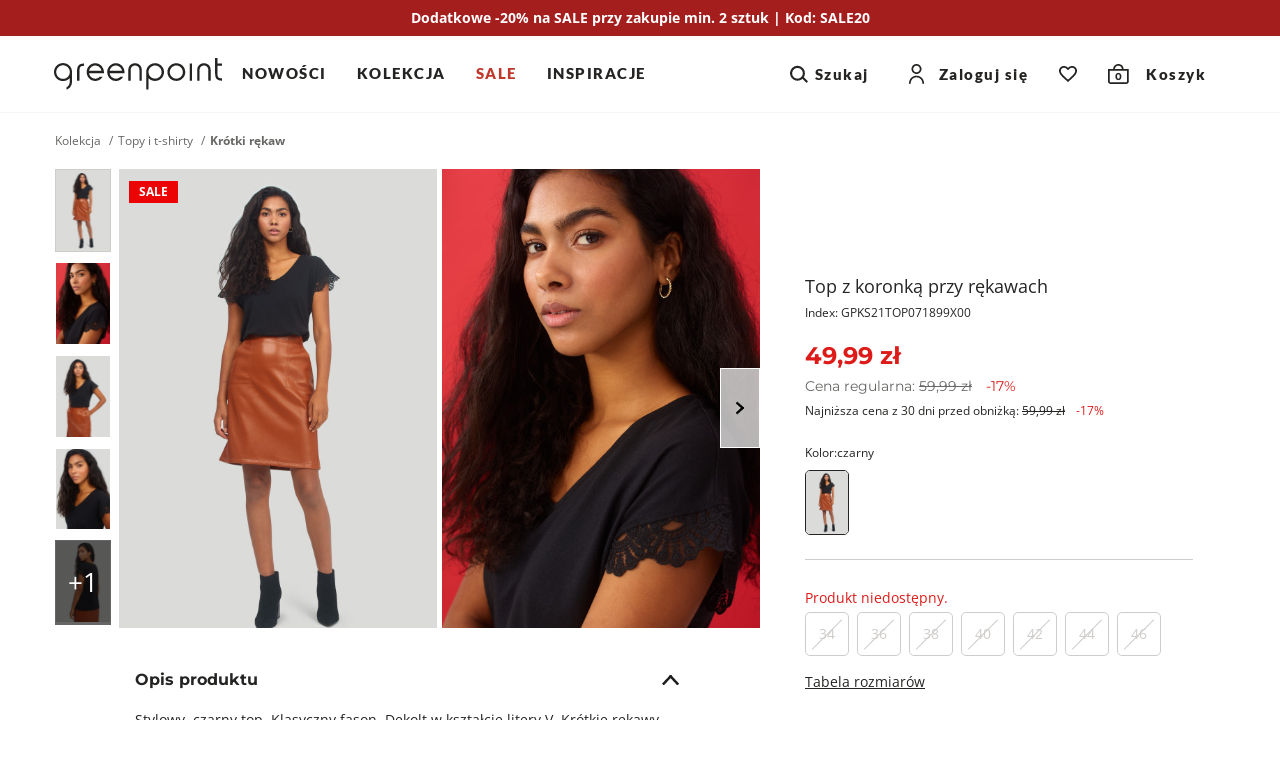

--- FILE ---
content_type: text/html; charset=UTF-8
request_url: https://greenpoint.pl/topy/658400-top-z-koronka-przy-dekolcie
body_size: 35022
content:


<!DOCTYPE html>
<html lang="pl" class="no-js">
<head>
        <script data-cookieconsent="ignore">
        window.dataLayer = window.dataLayer || [];

        function gtag() {
            dataLayer.push(arguments);
        }

        gtag("consent", "default", {
            ad_personalization: "denied",
            ad_storage: "denied",
            ad_user_data: "denied",
            analytics_storage: "denied",
            functionality_storage: "denied",
            personalization_storage: "denied",
            security_storage: "granted",
            wait_for_update: 500,
        });
        gtag("set", "ads_data_redaction", true);
        gtag("set", "url_passthrough", true);
    </script>

            <script data-cookieconsent="ignore">(function(w,d,s,l,i){w[l]=w[l]||[];w[l].push({'gtm.start':
                new Date().getTime(),event:'gtm.js'});var f=d.getElementsByTagName(s)[0],
            j=d.createElement(s),dl=l!='dataLayer'?'&l='+l:'';j.async=true;j.src=
            'https://www.googletagmanager.com/gtm.js?id='+i+dl;f.parentNode.insertBefore(j,f);
        })(window,document,'script','dataLayer','GTM-55CKMM4D');</script>
    
                <script>
            !function (w, d, t) {
                w.TiktokAnalyticsObject=t;var ttq=w[t]=w[t]||[];ttq.methods=["page","track","identify","instances","debug","on","off","once","ready","alias","group","enableCookie","disableCookie"],ttq.setAndDefer=function(t,e){t[e]=function(){t.push([e].concat(Array.prototype.slice.call(arguments,0)))}};for(var i=0;i<ttq.methods.length;i++)ttq.setAndDefer(ttq,ttq.methods[i]);ttq.instance=function(t){for(var e=ttq._i[t]||[],n=0;n<ttq.methods.length;n++
                )ttq.setAndDefer(e,ttq.methods[n]);return e},ttq.load=function(e,n){var i="https://analytics.tiktok.com/i18n/pixel/events.js";ttq._i=ttq._i||{},ttq._i[e]=[],ttq._i[e]._u=i,ttq._t=ttq._t||{},ttq._t[e]=+new Date,ttq._o=ttq._o||{},ttq._o[e]=n||{};n=document.createElement("script");n.type="text/javascript",n.async=!0,n.src=i+"?sdkid="+e+"&lib="+t;e=document.getElementsByTagName("script")[0];e.parentNode.insertBefore(n,e)};

                ttq.load('CEQ4GERC77UA35R5BF90');
                ttq.page();
            }(window, document, 'ttq');
        </script>
    
    <meta charset="UTF-8"/>
    <title>Top z koronką przy rękawach</title>

        <meta name="description" content="


50% bawełna, 50% modal


"/>
    <meta name="keywords" content=""/>

            
                                                                                                            
    <meta property="og:title" content="Top z koronką przy rękawach" />
    <meta property="og:url" content="https://greenpoint.pl/topy/658400-top-z-koronka-przy-dekolcie" />
    <meta property="og:image" content="https://img.greenpoint.pl/gppic/product/large/top718003629s2199x00_a.jpg" />
    <meta property="og:type" content="product" />
    <meta property="og:description" content="Stylowy, czarny top. Klasyczny fason. Dekolt w kształcie litery V. Krótkie rękawy urozmaicono dekoracyjną koronką.  Modelka na zdjęciu ma 174 cm wzrostu i prezentuje rozmiar 36. Dla rozmiaru 36: długość całkowita 50 cm, obwód klatki 100 cm, obwód talii 100 cm." />
    <meta property="og:locale" content="pl_PL" />
    <meta property="product:retailer_part_no" content="GPKS21TOP071899X00">
    <meta property="product:category" content="Krótki rękaw">
    <meta property="product:price:amount" content="49.99">
    <meta property="product:price:sale_amount" content="49.99">
    <meta property="product:original_price:amount" content="59.99">
    <meta property="product:price:currency" content="PLN">
    <meta property="fb:app_id" content="">

            <meta property="product:price:omnibus_amount" content="59.99">
    

    <meta name="robots" content="index, follow"/>
    <meta name="viewport" content="width=device-width, initial-scale=1, maximum-scale=1.0,user-scalable=0">
    <meta name="theme-color" content="#fafafa">

                <style type="text/css">
            a#CybotCookiebotDialogPoweredByText {
                display: none;
            }
            a#CybotCookiebotDialogPoweredbyCybot, #CybotCookiebotDialogPoweredByText {
                display: none !important;
            }

            #CybotCookiebotDialogPoweredbyImage {
                max-width: 110px !important;
                max-height: none !important;
            }
        </style>
        <script
            id="Cookiebot"
            src="https://consent.cookiebot.com/uc.js"
            data-cbid="0c82c4b9-b9a3-4d83-8ef2-163c9d70ff49"
            data-blockingmode="auto"
            type="text/javascript"
        ></script>

        <script>
            function CookiebotCallback_OnAccept() {
                if (Cookiebot.changed) {
                    document.location.reload();
                }
            }
        </script>
    

    <link rel="icon" type="image/x-icon" href="/favicon.ico?v141"/>
    <link rel="shortcut icon" type="image/x-icon" href="/favicon.ico?v141"/>

                
                
    <link rel="canonical" href="https://greenpoint.pl/topy/658400-top-z-koronka-przy-dekolcie">
    
        <link href="/fonts/montserrat-regular.woff2?v141" rel="preload" type="font/woff2" as="font" crossorigin="1" />
    <link href="/fonts/montserrat-semibold.woff2?v141" rel="preload" type="font/woff2" as="font" crossorigin="1" />
    <link href="/fonts/montserrat-bold.woff2?v141" rel="preload" type="font/woff2" as="font" crossorigin="1" />
    <link href="/fonts/open-sans-regular.woff2?v141" rel="preload" type="font/woff2" as="font" crossorigin="1" />
    <link href="/fonts/open-sans-bold.woff2?v141" rel="preload" type="font/woff2" as="font" crossorigin="1" />
    <link href="/fonts/lato-regular.woff2?v141" rel="preload" type="font/woff2" as="font" crossorigin="1" />
    <link href="/fonts/lato-black.woff2?v141" rel="preload" type="font/woff2" as="font" crossorigin="1" />

    <style>
        @font-face {
            font-family: 'Montserrat';
            font-style: normal;
            font-weight: 400;
            font-display: swap;
            src: local('Montserrat'), url(/fonts/montserrat-regular.woff2?v141) format('woff2');
        }

        @font-face {
            font-family: 'Montserrat';
            font-style: normal;
            font-weight: 600;
            font-display: swap;
            src: local('Montserrat'), url(/fonts/montserrat-semibold.woff2?v141) format('woff2');
        }

        @font-face {
            font-family: 'Montserrat';
            font-style: normal;
            font-weight: 700;
            font-display: swap;
            src: local('Montserrat'), url(/fonts/montserrat-bold.woff2?v141) format('woff2');
        }

        @font-face {
            font-family: 'Open Sans';
            font-style: normal;
            font-weight: 400;
            font-display: swap;
            src: local('Open Sans'), url(/fonts/open-sans-regular.woff2?v141) format('woff2');
        }

        @font-face {
            font-family: 'Open Sans';
            font-style: normal;
            font-weight: 700;
            font-display: swap;
            src: local('Open Sans'), url(/fonts/open-sans-bold.woff2?v141) format('woff2');
        }

        @font-face {
            font-family: 'Lato';
            font-style: normal;
            font-weight: 400;
            font-display: swap;
            src: local('Lato'), url(/fonts/lato-regular.woff2?v141) format('woff2');
        }

        @font-face {
            font-family: 'Lato';
            font-style: normal;
            font-weight: 900;
            font-display: swap;
            src: local('Lato'), url(/fonts/lato-black.woff2?v141) format('woff2');
        }

    </style>
    
    <style>
            html,body,div,span,applet,object,iframe,h1,h2,h3,h4,h5,h6,p,blockquote,pre,a,abbr,acronym,address,big,cite,code,del,dfn,em,img,ins,kbd,q,s,samp,small,strike,strong,sub,sup,tt,var,b,u,i,center,dl,dt,dd,ol,ul,li,fieldset,form,label,legend,table,caption,tbody,tfoot,thead,tr,th,td,article,aside,canvas,details,embed,figure,figcaption,footer,header,hgroup,menu,nav,output,ruby,section,summary,time,mark,audio,video{margin:0;padding:0;border:0;font-size:100%;font:inherit;vertical-align:baseline}article,aside,details,figcaption,figure,footer,header,hgroup,menu,nav,section{display:block}*{outline:0;box-sizing:border-box;-webkit-tap-highlight-color:transparent}body{line-height:1;box-sizing:border-box}body>img{width:fit-content}ol,ul,li{padding:0;list-style:none}blockquote,q{quotes:none}blockquote:before,blockquote:after,q:before,q:after{content:"";content:none}table{border-collapse:collapse;border-spacing:0}a{text-decoration:none;color:#252422;display:inline-block}img{-webkit-user-select:none;-moz-user-select:none;-ms-user-select:none;user-select:none;width:100%;height:auto}strong,b{font-weight:900}[data-toggle=collapse]{display:flex;align-items:center;justify-content:space-between}[data-toggle=collapse]:after{content:"";height:10px;width:18px;transition:.3s;background-image:url("data:image/svg+xml,%3Csvg width=%2713%27 height=%278%27 viewBox=%270 0 13 8%27 fill=%27none%27 xmlns=%27http://www.w3.org/2000/svg%27%3E%3Cpath d=%27M7.45948 6.6471L1.22607 0.00976562L0.000165377 1.36243L6.23357 7.99977L7.45948 6.6471Z%27 fill=%27%231E1E1E%27/%3E%3Cpath d=%27M12.361 1.34079L11.124 0L4.98869 6.65032L6.22565 7.99111L12.361 1.34079Z%27 fill=%27%231E1E1E%27/%3E%3C/svg%3E%0A");background-repeat:no-repeat;background-size:100%;background-position:center}[data-toggle=collapse] .collapse__icon svg{fill:#252422}[data-toggle=collapse][aria-expanded=true]:after{transform:rotateX(180deg)}.collapse__title{cursor:pointer;width:100%}.collapse__content{display:block;max-height:0;overflow:hidden;transition:max-height .5s cubic-bezier(0,1,0,1);width:100%}.collapse__content.collapse--show{max-height:2000px;transition:max-height .8s ease-in-out}.collapse.collapse--show .collapse__content{max-height:2000px;transition:max-height .8s ease-in-out}.collapse__icon{display:flex;align-items:center;justify-content:center;transition:.3s;pointer-events:none}.nav-tabs{display:flex;width:100%;margin:0;border-bottom:1px solid #ddd}.tab-content>.tab-pane{display:none}.tab-content>.tab-pane.active{display:block}.nav-item{color:#656565;background:#f5f5f5}.nav-item.active{color:#000;background-color:#fff}.dropdown-menu{display:none;position:absolute;overflow:hidden;background:#fff;min-width:50px}button{font-family:"Montserrat",sans-serif;-webkit-appearance:none}.button,.full-transparent-button,.transparent-button,.primary-button{font-size:1rem;font-family:"Montserrat",sans-serif;font-weight:700;border:0;padding:11px 20px;cursor:pointer;transition:.3s opacity;min-height:48px}.button:disabled,.full-transparent-button:disabled,.transparent-button:disabled,.primary-button:disabled{cursor:default;opacity:.4}.button .after-load,.full-transparent-button .after-load,.transparent-button .after-load,.primary-button .after-load{width:100%;display:flex;justify-content:center}a.button,a.full-transparent-button,a.transparent-button,a.primary-button{display:flex;align-items:center;justify-content:center;padding:11px 20px;min-height:48px;z-index:1}.primary-button{background-color:#252422;color:#fff;display:flex;align-items:center;justify-content:center;border-radius:5px;overflow:hidden;position:relative;z-index:1}.transparent-button{background:#fff;color:#252422;border:1px solid #252422;border-radius:5px;padding:6px 20px}@media screen and (min-width:1024px){.button,.primary-button,.transparent-button,.full-transparent-button{padding:11px 20px}.transparent-button{padding:10px 20px}}.apps-header{display:none;align-items:center;border-bottom:1px solid #cfccc9;padding:10px 15px 10px 10px}.apps-header.active{display:flex}.apps-header__close{width:40px;height:40px;display:flex;align-items:center;justify-content:center}.apps-header__close svg{fill:#000}.apps-header__content{font-size:.875rem;line-height:1.125rem;font-weight:600;display:flex;align-items:center;gap:10px}.apps-header__logo{width:30px;height:30px}.apps-header__button{margin-left:auto}.apps-header__button button{border:0;background-color:#000;color:#fff;padding:7px 12px;font-weight:600}.promotion-bar{font-size:.875rem;line-height:1.25rem;font-weight:700;color:#696866;text-align:center;padding:8px 33px;background-color:#fff;z-index:1;width:100%}.header{position:sticky;top:0;z-index:99;background-color:#fff;display:flex;border-bottom:1px solid #f5f5f5}.header__top{display:flex;align-items:center}.header__socials{display:none}.header__logo{display:inline-flex;align-items:center}.nav-tools{display:inline-flex;align-items:center;margin-left:auto}.nav-tool{display:inline-flex;align-items:center}.nav-tool--wishlist .nav-tool__link,.nav-tool--cart .nav-tool__link{width:40px;height:40px;display:flex;align-items:center}.nav-tool--wishlist .nav-tool__link-text,.nav-tool--cart .nav-tool__link-text{width:unset}.nav-tool--wishlist.not-empty .nav-tool__count{display:flex}.nav-tool--wishlist .nav-tool__link{justify-content:center}.nav-tool--wishlist .nav-tool__count{display:none;font-size:.625rem;line-height:.625rem;font-weight:600;font-family:"Montserrat",sans-serif;background-color:#dd1c1a;color:#fff;width:16px;height:16px;border:1px solid #fff;border-radius:50%;align-items:center;justify-content:center;margin-bottom:10px;margin-left:-10px}.nav-tool--cart .nav-tool__link{justify-content:center}.nav-tool--cart .nav-tool__count{font-size:.625rem;font-weight:700;font-family:"Montserrat",sans-serif;position:absolute;bottom:3px}.nav-tool--cart .nav-tool__text{display:none}.nav-tool__link-text{position:relative;display:flex;align-items:center;justify-content:center;width:100%}.nav-tool__icon{font-size:0;display:inline-flex}.nav-tool svg{fill:#252422}.search-content{display:none}@media screen and (max-width:1023px){.header{flex-direction:column}.header__top{padding:3px 16px}.header__menu-button{margin-right:20px;width:40px;height:40px}.header__menu-button svg{stroke:#252422}.header__logo svg{max-width:100px}.header__search{padding:4px 16px 12px;display:flex;align-items:center}.header__search-icon{min-width:40px;height:40px;display:flex;align-items:center;justify-content:center;margin-right:12px}.header__search-icon svg{fill:#696866}.header__search-text{font-size:.875rem;line-height:1.25rem;display:flex;align-items:end;width:100%;height:40px;border-bottom:1px solid #696866;padding:8px 0}.menu{position:fixed;left:-100%;top:0;width:100%;height:100%;background-color:#fff;z-index:11;transition:.4s left,.4s visibility;visibility:hidden}.menu__link{width:100%;display:flex;align-items:center;justify-content:space-between}.nav-tool--login{display:none}.nav-tool--search .nav-tool__link{width:40px;height:40px;display:flex;align-items:center}.nav-tool--search .nav-tool__text{display:none}.nav-tool__dropdown{display:none}}@media screen and (min-width:1024px){.promotion-bar__clock{margin-top:0}.promotion-bar.has-clock a{flex-direction:row}.header{flex-wrap:wrap}.header__top{padding:12px 54px;width:100%}.header__bottom{width:100%;background-color:#fff}.header__menu-button{display:none}.header__logo{flex:0 0 200px;justify-content:center}.header__logo svg{height:32px}.header__search{display:none}.nav-tools{flex:1;justify-content:end;position:relative}.nav-tool{background-color:#fff;position:relative;z-index:1}.nav-tool--search,.nav-tool--login{display:flex}.nav-tool--search .nav-tool__link,.nav-tool--login .nav-tool__link{display:flex;font-family:"Lato",sans-serif;font-size:15px;font-weight:700;letter-spacing:1.5px}.nav-tool--search .nav-tool__link-text,.nav-tool--login .nav-tool__link-text{padding:0 20px}.nav-tool--search{padding-right:20px}.nav-tool--login .nav-tool__icon{margin:auto}.nav-tool--login .nav-tool__link-text{padding-left:15px;white-space:nowrap}.nav-tool--search .nav-tool__icon{display:flex;margin-right:4px}.nav-tool--cart .nav-tool__link{width:fit-content;justify-content:center;padding:0 20px}.nav-tool--cart .nav-tool__count{bottom:9.5px;left:7px}.nav-tool--cart .nav-tool__text{display:inline;font-family:"Lato",sans-serif;font-size:15px;font-weight:700;letter-spacing:1.5px;margin-left:17px}.nav-tool--wishlist .nav-tool__link{padding:0 20px}.nav-tool__link-text{line-height:24px;height:48px;width:100%}.nav-tool__dropdown{position:absolute;max-height:0;overflow:hidden}.menu__header,.menu__footer{display:none}.menu__items{display:flex;justify-content:center}.menu__link{font-size:15px;line-height:1.25rem;font-weight:600;padding:10px 24px 16px;font-family:"Montserrat",sans-serif;display:inline-flex}.menu__child{display:none}}@media screen and (min-width:1200px){.header__top{justify-content:space-between}.header__logo{flex-basis:unset}.header__bottom{overflow:hidden;position:unset;margin-left:20px;margin-top:0}.menu{position:static;background-color:transparent;width:100%;white-space:nowrap}.menu__items{justify-content:flex-start}.menu__item:first-of-type .menu__link{padding-left:0}.menu__item .menu__link{padding:15px}}@media screen and (min-width:1400px){.header__bottom{margin-left:min(4%,90px)}}.alerts,.alert-api{position:fixed;top:20px;left:0;right:0;max-width:745px;width:calc(100% - 40px);transition:.3s;z-index:9999;margin:0 auto;transform:translateY(-200%)}.alert-api.active{display:flex;opacity:1;transform:translateY(0)}.alert-api.active .alert-api__close{display:flex;align-items:center}.alert-api,.alert{font-size:.875rem;line-height:1.25rem;font-weight:600;letter-spacing:.5px;border-radius:5px;background:#09814a;border-color:#09814a;color:#fff;padding:20px;opacity:0;justify-content:space-between}.alert-api svg,.alert svg{fill:#fff}.alert-api--error,.alert--error{background:#dd1c1a;border-color:#dd1c1a}.alert-api--info,.alert--info{background:#09814a;border-color:#09814a}.alert-api--warning,.alert--warning{background:#f0a202;border-color:#f0a202;color:#000}.alert-api__close,.alert__close{cursor:pointer;display:none;margin-left:10px}.alerts.active{transform:translateY(0)}.alerts .alert{margin-top:10px;display:none}.alerts .alert.active{opacity:1;display:flex}.alerts .alert__close{display:flex}main{flex:1}html.block-body,body.block-body{overflow-y:hidden}html.no-js .lazyload{display:none}html{scroll-behavior:smooth}body{font-family:"Open Sans",sans-serif;position:relative;width:100%;display:flex;flex-direction:column;height:100%;color:#252422}.container{margin-right:auto;margin-left:auto;width:100%}@media screen and (min-width:768px){.container{width:750px}}@media screen and (min-width:1024px){.container{width:970px}}@media screen and (min-width:1200px){.container{width:1170px}}@media screen and (min-width:1500px){.container{width:1300px}}@media screen and (min-width:1700px){.container{width:1520px}}.back-to-top{visibility:hidden}@supports (--foo:1){.aspect{position:relative;padding-top:calc(var(--height)/var(--width)*100%);height:0;display:block;overflow:hidden}.aspect img,.aspect video{position:absolute;top:0;max-height:100%}.aspect video{width:auto}}
    .breadcrumbs__items{display:flex;font-size:.75rem;line-height:1rem;flex-wrap:wrap}.breadcrumbs__item:after{content:"/";font-size:.75rem;margin:0 5px;vertical-align:top;line-height:inherit;color:#696866}.breadcrumbs__item--active{color:#696866;font-weight:700}.breadcrumbs__item:nth-last-of-type(1):after{content:none}.popup{position:fixed;left:0;top:0;z-index:101;background-color:#fff;height:100%;width:100%;transition:.3s;transform:translateY(140%);visibility:hidden}@media screen and (min-width:1024px){.popup{max-width:496px;right:0;left:auto;transform:translateX(100%)}}.slider-zoom{display:none}.product .thumbs{display:none}.product__main-slider{position:relative}.product__main-slider-left,.product__main-slider-right{display:none}.product__main-slider.one-slide .swiper-slide{max-width:496px}@media screen and (min-width:1024px){.product__slider{width:100%;display:flex;flex-wrap:nowrap;align-items:flex-start;justify-self:flex-end;position:relative;z-index:0;overflow:hidden}.product .thumbs{width:51px;z-index:2;padding-right:8px;display:block}.product .thumbs__item{margin-bottom:8px;height:auto}.product .thumbs__item img{border:1px solid #fff}.product .thumbs__item.active img{border:1px solid #cfccc9}.product .thumbs__item--video{text-align:center;padding:8px 0;border:1px solid #f2f2f2}.product .thumbs__item--video svg{max-width:40px}.product .thumbs__item--video div{font-size:.875rem;line-height:1rem;padding-top:6px}.product__main-slider{flex:1;position:relative}.product__main-slider.one-slide .swiper-slide{max-width:241px}.product__main-slider .swiper-slide{max-width:266px;margin-right:5px}}@media screen and (min-width:1200px){.product{display:flex;flex-wrap:nowrap}.product__slider .swiper-slide{max-width:318px}.product__main-slider{max-height:525px}.product__main-slider.one-slide .swiper-slide{max-width:350px}.product .thumbs{width:64px}}@media screen and (min-width:1500px){.product__slider .swiper-slide{max-width:383px}.product__main-slider{max-height:634px}.product__main-slider.one-slide .swiper-slide{max-width:423px}.product .thumbs{flex:0 0 79px}}@media screen and (min-width:1700px){.product__slider .swiper-slide{max-width:455px}.product__main-slider{max-height:752px}.product__main-slider.one-slide .swiper-slide{max-width:502px}.product .thumbs{flex:0 0 92px}}.breadcrumbs{display:none}.product{margin-bottom:30px}.product__info{margin-top:16px;padding:0 16px;position:relative}.product__title{font-size:.875rem;line-height:1.375rem;font-weight:400}.product__code{font-size:.75rem;line-height:1.25rem;font-weight:400;margin-top:4px}.product__wishlist{border-radius:5px;display:flex;align-items:center;justify-content:center;margin-left:8px;background-color:#f5f5f5;width:48px;height:48px}.product__wishlist.active svg{fill:#dd1c1a;stroke:#dd1c1a;animation:heartbeat .6s}.product__wishlist svg{width:22px;height:20px;fill:#fff;stroke:#000}.product__price{font-size:1.25rem;line-height:1.875rem;font-family:"Montserrat",sans-serif;font-weight:700;margin-top:8px}.product__price-old{font-size:.875rem;line-height:1.5rem;font-weight:400;color:#696866;margin-right:8px}.product__price-old b{text-decoration:line-through;font-weight:400}.product__price-new{color:#dd1c1a}.product__price-discount{color:#dd1c1a;display:inline-block;line-height:1.125rem;margin-left:10px}.product__price-history{font-size:.75rem;line-height:1.125rem;font-family:"Open Sans",sans-serif;font-weight:400;margin-top:4px}.product__price-history b{font-weight:400}.product__price-history--has-discount b{text-decoration:line-through}.product__price-history--has-discount .product__price-history-discount{color:#dd1c1a;margin-left:8px;white-space:nowrap}.product__flag-container{position:absolute;top:4px;left:10px;display:flex;flex-direction:column;align-items:flex-start;z-index:2}.product__flag{margin-top:8px;padding:1px 9px;font-weight:700;font-size:.75rem;line-height:1.125rem}.product__colors{margin-top:24px;position:relative;z-index:1}.product__colors-title{font-size:.75rem;line-height:1.125rem}.product__colors-items{display:flex;flex-wrap:wrap}.product__colors-item{margin-right:8px;margin-top:8px;position:relative}.product__colors-item.active .product__colors-item-img{border:1px solid #252422}.product__colors-item-img{display:flex;max-width:44px;overflow:hidden;border:1px solid #fff;border-radius:5px}.product__colors-item img{width:100%;height:100%;-o-object-fit:cover;object-fit:cover}.product__sizes-table{font-size:.875rem;line-height:1.25rem;text-decoration:underline}.product__buttons{display:flex;margin-top:32px}.product__buttons button{flex:1;display:flex;align-items:center;justify-content:center;padding:0 20px}.product__buttons button .after-load{justify-content:center;align-items:center}.product__buttons button svg{fill:#fff;margin-right:8px}.product__sticky-buttons{position:fixed;bottom:0;left:0;border-top:1px solid #cfccc9;z-index:3;background:#fff;width:100%;display:flex;align-items:center;padding:env(safe-area-inset-top) 15px env(safe-area-inset-bottom) 15px}.product__sticky-buttons-content{padding:8px 0;flex:1}.product__sticky-buttons button{width:100%}.product__stationary-shop{display:flex;align-items:center;margin-top:16px;margin-bottom:24px}.product__stationary-shop-text{font-size:.75rem;line-height:1.125rem;font-weight:700;text-decoration-line:underline;margin-left:4px}.product__delivery-info{padding-top:24px;border-top:1px solid #cfccc9}.product__delivery-info-item{display:flex;align-items:center;font-size:.75rem;line-height:1.125rem;padding:4px 0}.product__delivery-info-item svg{min-width:16px}.product__delivery-info-item p{margin-left:8px}.product__promotion{margin-top:40px;margin-bottom:40px;font-size:.875rem;line-height:1.125rem;font-weight:400;text-align:center}.product__promotion-item{margin-top:10px}.product-attributes{margin-bottom:24px}.product-attributes__item{font-size:.875rem;line-height:1.25rem;display:flex;align-items:flex-start;margin-bottom:4px}.product-attributes__name{color:#696866;align-items:flex-end;flex:0 0 60%;max-width:200px;padding-right:15px}.product-attributes__values{display:flex;flex-wrap:wrap}.variant-select{margin-top:24px;padding-top:24px;position:relative;background-color:#fff;border-top:1px solid #cfccc9}.variant-select__items{display:flex;justify-content:flex-start;position:relative;flex-wrap:wrap;gap:10px 0;margin-top:5px;padding-bottom:16px}.variant-select__notification{display:none;position:absolute;bottom:-5px;right:calc(50% - 7px);cursor:pointer;pointer-events:auto}.variant-select__item{margin-right:8px;text-align:center;display:block;overflow:visible;position:relative}.variant-select__item.disabled label{cursor:pointer!important}.variant-select__item.has-icon .variant-select__notification{display:block}.variant-select__item .not-available{position:absolute;bottom:-8px;left:0;right:0;margin:0 auto;display:flex;align-items:center;justify-content:center;height:16px;width:16px;background:0 0}.variant-select__item-label{display:inline-flex;align-items:center;justify-content:center;font-size:.875rem;line-height:1.25rem;min-width:44px;min-height:44px;position:relative;background-color:#f5f5f5;margin:0;padding:0 11px;border:1px solid #fff;border-radius:5px;cursor:pointer}.variant-select__item-label--last:before,.variant-select__item-label--last:after{display:block;content:"";position:absolute}.variant-select__item-label--last:before{top:80%;height:4px;width:70%;background:#eeedec;left:0;right:0;margin:0 auto}.variant-select__item-label--last:after{top:83%;left:19%;height:2px;width:12px;background-color:red}.variant-select__last-items{font-size:.875rem;line-height:1.125rem;color:#dd1c1a;margin-top:5px}.variant-select.variant-select--one-size{height:0;overflow:hidden;padding:0}.variant-select.variant-select--one-size .variant-select__last-items{display:none}.variant-select input[type=radio]{visibility:hidden;opacity:0;position:absolute}.variant-select input[type=radio]:disabled+label.variant-select__item-label{background:#fff;color:#cfccc9;border:1px solid #cfccc9;cursor:default}.variant-select input[type=radio]:disabled+label.variant-select__item-label:after{content:"";width:100%;height:1px;display:block;background-color:#cfccc9;position:absolute;transform:rotate(-45deg)}.variant-select input[type=radio]:checked+label.variant-select__item-label{background-color:#252422;border:1px solid #252422;color:#fff}.delivery-info{margin-top:16px}.delivery-info__wrapper{display:flex;align-items:center}.delivery-info__text{font-size:.875rem;line-height:1.125rem;font-weight:600;margin-left:10px}.delivery-info__text-day{color:#999}.delivery-info svg{fill:#252422;width:26px;height:27px}.measure{display:flex;align-items:center;margin:0-15px;padding:16px 15px 8px;background:#eeeff1}.measure__icon{margin-right:10px}.measure__text{font-size:.875rem;line-height:1.25rem}.measure svg{fill:#252422}.details{border-top:1px solid #cfccc9;padding-right:16px;padding-left:16px;font-size:.875rem;line-height:1.25rem;margin-top:40px}.details__item{border-bottom:1px solid #cfccc9}.details__item--delivery .details__item-link a{font-weight:600}.details__item--care .product-attributes__values{margin-bottom:10px;align-items:center}.details__item .details__item-title{padding-top:18px;padding-bottom:18px;font-size:1rem;line-height:1.5rem;font-weight:700;font-family:"Montserrat",sans-serif;display:flex;justify-content:space-between;text-decoration:none}.details__item-content{padding-bottom:24px}.details__item--reviews .details__item-content{display:flex;flex-direction:column}.details__item--reviews .details__item-content .review__summary{display:flex;justify-content:space-between}.details__item--reviews .details__item-content .review__summary-content svg{width:21px;height:20px;margin-right:4px}.details__item--reviews .details__item-content .review__summary__rate{font-weight:700;font-size:1.5rem;line-height:2.25rem;font-family:"Montserrat",sans-serif}.details__item--reviews .details__item-content .review__summary__rate span{color:#696866}.details__item--reviews .details__item-content .review__summary__comment_count{font-size:.75rem;line-height:1.125rem;color:#656565;margin-bottom:30px}.details__item--reviews .details__item-content .review__comment{display:flex;flex-direction:column;justify-content:space-between;align-items:baseline;width:100%}.details__item--reviews .details__item-content .review__comment__title{font-weight:700;font-size:.75rem;line-height:1.125rem;text-transform:uppercase;color:#696866;margin-top:32px}.details__item--reviews .details__item-content .review__comment-header{display:flex;align-items:center;justify-content:space-between;width:100%;margin-bottom:5px;margin-top:15px}.details__item--reviews .details__item-content .review__comment-header-author{font-weight:700;font-size:.875rem;line-height:1.25rem}.details__item--reviews .details__item-content .review__comment-header svg{margin-left:4px}.details__item--reviews .details__item-content .review__comment__text__content{font-size:.875rem;line-height:1.25rem;width:100%}.details__item--reviews .details__item-content .review__comment__rate{white-space:nowrap}.details__item--reviews .details__item-content .review__comment__rate svg{width:13px;height:12px}.details__item--reviews .details__item-content .review__more{font-size:1rem;line-height:1.25rem;font-weight:700;font-family:"Montserrat",sans-serif;background-color:transparent;text-align:center;max-width:325px;width:100%;margin:25px auto 0;border:0;padding:7px 20px;cursor:pointer}.details__item--reviews .details__item-content .review__more span{text-decoration-line:underline}.details__item--reviews .details__item-content .review__more svg{fill:#252422;margin-left:10px}.details__item-description{margin-bottom:24px;position:relative}.details table{width:100%;border-collapse:collapse;border-spacing:0;max-width:100%;font-size:.875rem}.details td{padding:11px 10px 11px 0;vertical-align:top}.details h3{font-size:.875rem;line-height:1.5rem;font-weight:600;margin:0 0 4px;color:#252422;text-transform:uppercase}.details__lh{font-size:1.6rem;line-height:2.4rem;display:flex;align-items:center;padding:10px 0 25px}.details__lh svg{min-width:30px;min-height:30px;margin-right:10px}.details a{text-decoration:underline}.size-suggestion{font-size:.875rem;line-height:1.125rem;padding:10px 16px;background:#efeff0;margin-top:16px}@media screen and (max-width:1023px){.product__buttons:not(.product__sticky-buttons){display:none}}@media screen and (min-width:1024px){.breadcrumbs{display:block;margin-top:20px;margin-bottom:20px}.product{display:grid;grid-auto-columns:537px 1fr;grid-auto-rows:347px 1fr}.product__title{font-size:1.125rem;line-height:1.625rem}.product__price{font-size:1.5rem;line-height:2.25rem}.product__info{grid-column-start:2;grid-row-start:1;grid-row-end:3;width:100%;padding:104px 32px 0 45px;margin:0}.product__sticky-buttons{display:none}.measure{margin:0}.details{margin-top:22px;border-top:none;padding:0 80px}}@media screen and (min-width:1200px){.product{grid-auto-columns:705px 1fr;grid-auto-rows:459px 1fr}}@media screen and (min-width:1500px){.product{grid-auto-columns:850px 1fr;grid-auto-rows:553px 1fr}}@media screen and (min-width:1700px){.product{grid-auto-columns:1008px 1fr;grid-auto-rows:657px 1fr}.details{padding:0 125px}}
    </style>

                <link rel="preload" href="/site/css/style.min.css?v141" as="style">
        <link rel="stylesheet" media="print" href="/site/css/style.min.css?v141" onload="this.media='all'">
        <noscript><link rel="stylesheet" href="/site/css/style.min.css?v141"></noscript>
    
    <link rel="stylesheet" href="/site/css/product-view.min.css?v141" media="print" onload="this.media='all'">

    <script>
        if ('serviceWorker' in navigator) {
            document.addEventListener('load', function() {
                navigator.serviceWorker.register('/sw.js');
            });
        }

        document.fonts.ready.then(function () {
            document.getElementsByTagName("html")[0].classList.add("fonts-loaded");
        });
    </script>
</head>
<body>
            <noscript><iframe src="https://www.googletagmanager.com/ns.html?id=GTM-55CKMM4D" height="0" width="0" style="display:none;visibility:hidden"></iframe></noscript>
    

<div class="overlay"></div>
<div class="loader">
    <div class="loader__ring"><div></div><div></div><div></div><div></div></div>
</div>
<div class="alert-api">
    <div class="alert-api__text"></div>
    <div class="alert-api__close"><svg width="24" height="24" viewBox="0 0 24 25" fill="none" xmlns="http://www.w3.org/2000/svg"><path d="M18.7273 17.3929L7.41406 6.07959L6.00042 7.49437L17.3137 18.8076L18.7273 17.3929Z"/><path d="M17.3133 6.08029L6 17.3936L7.41478 18.8072L18.728 7.49393L17.3133 6.08029Z"/></svg>
</div>
</div>

<div id="alerts" class="alerts">
    </div>


    

<div class="apps-header">
    <a href="#" class="apps-header__close">
        <svg width="24" height="24" viewBox="0 0 24 25" fill="none" xmlns="http://www.w3.org/2000/svg"><path d="M18.7273 17.3929L7.41406 6.07959L6.00042 7.49437L17.3137 18.8076L18.7273 17.3929Z"/><path d="M17.3133 6.08029L6 17.3936L7.41478 18.8072L18.728 7.49393L17.3133 6.08029Z"/></svg>

    </a>
    <div class="apps-header__content">
        <span class="apps-header__logo">
            <img src="/img/logos/192x192.png?v141" alt="greenpoint">
        </span>
        <p>
            Aplikacja greenpoint.pl
        </p>
    </div>
    <div class="apps-header__button">
        <button type="button" class="download-app">
            Pobierz
        </button>
    </div>
</div>

                                    
    
<header class="header">
                                                        <div
                    class="promotion-bar "
                    style="color:#ffffff;background-color:#a41e1e">
                    <a href="/93-wyprzedaz"
                       title="Dodatkowe -20% na SALE przy zakupie min. 2 sztuk | Kod: SALE20"
                       target="_self"
                       rel=""
                       style="color:#ffffff;background-color:#a41e1e"
                    >
                        <span class="promotion-bar__text">
                            Dodatkowe -20% na SALE przy zakupie min. 2 sztuk | Kod: SALE20
                        </span>

                                            </a>
                </div>
                        
    <div class="header__top">
        <a href="#" class="header__menu-button toggle-mobile-menu" title="Menu">
            <svg width="40" height="40" viewBox="0 0 40 40" fill="none" xmlns="http://www.w3.org/2000/svg"><path d="M6.6665 20H19.9998" stroke-width="3" stroke-linecap="square"/><path d="M6.6665 11.6666H33.3332" stroke-width="3" stroke-linecap="square"/><path d="M6.6665 28.3333H26.6665" stroke-width="3" stroke-linecap="square"/></svg>

        </a>

        <a class="header__logo" href="/" title="Greenpoint">
            <svg width="168" height="20" viewBox="0 0 168 32" fill="none" xmlns="http://www.w3.org/2000/svg"><path d="M156.598 11.206c-.09-.866-.278-1.736-.668-2.517-.403-.803-1.004-1.48-1.702-2.041-.09-.072-.175-.14-.265-.21l-.004.013a6.525 6.525 0 0 0-2.003-.947c-.618-.166-1.254-.22-1.895-.224h-.251c-.641.004-1.273.054-1.895.224a6.471 6.471 0 0 0-2.003.947l-.004-.014c-.09.072-.18.14-.265.21-.699.562-1.299 1.239-1.702 2.042-.395.78-.578 1.655-.668 2.517-.099.955-.112 1.906-.112 2.861v8.627h2.37v-9.389c0-.471-.009-.951.036-1.418.045-.529.094-1.05.278-1.552.251-.682.658-1.337 1.214-1.816.605-.52 1.34-.812 2.133-.92.201-.027.519-.054.743-.054.22.005.542.027.744.054.793.103 1.528.4 2.133.92.555.48.963 1.134 1.214 1.816.184.503.233 1.023.278 1.552.04.471.036.947.036 1.418v9.389h2.37v-8.627c.004-.955-.009-1.906-.112-2.861ZM87.698 11.206c-.09-.866-.277-1.736-.667-2.517-.403-.803-1.004-1.48-1.703-2.041-.09-.072-.174-.14-.264-.21l-.004.013a6.519 6.519 0 0 0-2.003-.947c-.618-.166-1.255-.22-1.895-.224h-.251c-.64.004-1.273.054-1.895.224a6.47 6.47 0 0 0-2.003.947l-.005-.014c-.09.072-.179.14-.264.21-.699.562-1.3 1.239-1.703 2.042-.394.78-.578 1.655-.667 2.517-.099.955-.112 1.906-.112 2.861v8.627h2.37v-9.389c0-.471-.009-.951.036-1.418.05-.529.094-1.05.278-1.552.25-.682.658-1.337 1.214-1.816.605-.52 1.34-.812 2.133-.92.201-.027.52-.054.743-.054.22.005.542.027.744.054.788.103 1.528.4 2.133.92.555.48.963 1.134 1.214 1.816.184.503.233 1.023.278 1.552.04.471.035.947.035 1.418v9.389h2.37v-8.627c0-.955-.013-1.906-.112-2.861ZM106.946 20.774c.753-.664 1.412-1.427 1.913-2.297a8.513 8.513 0 0 0 1.058-3.225c.058-.49.071-.983.067-1.476h-.004c-.05-1.723-.578-3.396-1.591-4.804-.901-1.257-2.11-2.306-3.522-2.966-1.38-.646-2.943-.879-4.462-.776-1.362.095-2.643.512-3.83 1.158-1.605.874-2.868 2.278-3.625 3.925-.01.018-.027.058-.036.076-.753 1.655-.784 3.517-.784 5.302v15.777h2.37V20.083c.537.556 1.102 1.072 1.752 1.498.793.516 1.689.884 2.612 1.099 1.899.44 3.996.319 5.793-.457.511-.22.999-.494 1.456-.808l.269-.188.564-.453Zm-9.677-1.35a6.67 6.67 0 0 1-1.815-1.92c-.69-1.117-.959-2.432-.927-3.733a6.126 6.126 0 0 1 .416-2.1c.054-.134-.277.705 0 0 .287-.735.73-1.394 1.264-1.982.842-.924 1.895-1.642 3.114-1.974a6.543 6.543 0 0 1 3.185-.044 6.173 6.173 0 0 1 1.783.7c.305.183.569.39.843.614.269.22.528.43.766.682a6.42 6.42 0 0 1 1.116 1.62c.461.968.645 2.063.595 3.135a6.345 6.345 0 0 1-1.214 3.467 7.104 7.104 0 0 1-2.052 1.87c-1.85 1.118-4.346 1.167-6.259.158a7.831 7.831 0 0 1-.717-.435l-.098-.059ZM130.647 10.842c-.69-1.803-2.038-3.36-3.691-4.374-1.591-.973-3.486-1.381-5.345-1.229-1.152.095-2.29.386-3.32.906l-.005-.004c-.466.26-.909.538-1.353.834l.005.014c-1.833 1.381-3.101 3.364-3.441 5.625a9.975 9.975 0 0 0-.103 1.682h.004c.058 2.535 1.25 5.051 3.257 6.648.247.193.502.372.762.543.175.112.372.26.569.327v.005c.143.076.287.148.43.224 2.079 1 4.498 1.144 6.698.44a9.377 9.377 0 0 0 1.774-.794 9.283 9.283 0 0 0 2.845-2.62c1.071-1.516 1.537-3.337 1.497-5.177a9.212 9.212 0 0 0-.583-3.05c-.277-.727.193.498 0 0Zm-3.055 7.052c-.721.964-1.671 1.785-2.8 2.252a6.7 6.7 0 0 1-3.607.408c-1.353-.224-2.554-.933-3.508-1.893-1.084-1.09-1.739-2.48-1.855-4.01-.121-1.544.255-3.05 1.147-4.325l.054-.076c.766-1.045 1.832-1.92 3.06-2.369 1.299-.475 2.737-.493 4.063-.107a6.182 6.182 0 0 1 2.317 1.26l.067.059c.914.83 1.635 1.825 1.998 3.01a6.855 6.855 0 0 1 .135 3.445 6.16 6.16 0 0 1-.964 2.184l-.107.162ZM138.067 5.562h-2.375v17.14h2.375V5.563ZM168 5.567h-4.512V0h-2.374v15.642c0 1.794.206 3.696 1.415 5.127.108.126.22.251.332.373l.009-.01c.901.862 2.115 1.301 3.342 1.44.265.032.529.05.811.059l.372.004.605-.004v-2.27l-.591-.018c-.758-.022-1.407-.13-1.922-.323a3.109 3.109 0 0 1-.793-.444l-.005.004c-.058-.049-.121-.067-.17-.125-.058-.067-.117-.135-.17-.206a3.097 3.097 0 0 1-.363-.61c-.354-.8-.453-1.7-.484-2.562-.018-.422-.005-.843-.005-1.265 0-.893 0-1.78-.004-2.673 0-.929-.005-1.858-.005-2.782 0-.489 0-.982-.004-1.471v-.022H168V5.567ZM26.578 6.024a4.947 4.947 0 0 0-2.424 1.916c-.592.901-.874 1.965-.986 3.028-.094.879-.058 1.776-.058 2.664v9.044c.793 0 1.581.004 2.374.004v-9.137c0-1.135-.022-2.284.287-3.387.108-.381.251-.808.51-1.117.31-.364.673-.633 1.12-.812.736-.292 1.515-.341 2.295-.368.103-.004.206-.009.309-.009V5.585c-1.165-.005-2.325.027-3.427.44-.798.3.784-.292 0 0ZM45.637 18.863a5.54 5.54 0 0 1-.659.556v.004l-.12.086-.005-.005c-.157.108-.318.21-.484.31-.009.004-.022.013-.031.018l-.027.013a6.44 6.44 0 0 1-2.38.78c-.03.005-.062.01-.089.01-.197.017-.399.022-.6.017-.69-.018-1.371-.12-2.02-.358a6.492 6.492 0 0 1-.79-.35 7.368 7.368 0 0 1-1.142-.767l-.004-.005a7.094 7.094 0 0 1-.856-.866c-.206-.246-.359-.529-.556-.78-.457-.745-.708-1.543-.864-2.396H49.91v-.004c.023-.857.014-1.71-.134-2.557a9.456 9.456 0 0 0-1.98-4.266V8.294a11.366 11.366 0 0 0-.637-.677l-.009.009c-.022-.023-.044-.045-.071-.068l.004-.008a8.482 8.482 0 0 0-1.416-1.086 7.404 7.404 0 0 0-1.003-.534 8.13 8.13 0 0 0-1.55-.502 8.19 8.19 0 0 0-1.56-.193 8.834 8.834 0 0 0-1.653.112c-.018.004-.04.004-.058.009-.018.004-.036.004-.058.009-.148.027-.3.058-.448.09-.01 0-.018.004-.027.004-.032.01-.063.014-.094.023-.027.009-.059.013-.085.022h-.005a8.567 8.567 0 0 0-2.433 1.059 8.64 8.64 0 0 0-2.271 2.13l.004.005-.045.058-.009-.004c-.107.152-.21.305-.304.457a8.643 8.643 0 0 0-.923 1.884 8.837 8.837 0 0 0-.48 2.162c-.031.355-.035.714-.035 1.068v.05c.076 2.767 1.474 5.4 3.727 7.042.21.153.43.296.654.426l-.004.01c.25.13.51.3.78.385 1.496.664 3.234.857 4.874.588.036-.005.072-.014.108-.018.04-.005.076-.014.116-.023.031-.004.058-.013.09-.018.609-.12 1.2-.31 1.756-.56.296-.13.578-.287.851-.453.193-.113.377-.234.56-.36v-.004c.135-.099.265-.197.395-.305h.004c.35-.296.672-.61.986-.942l.062-.072c.35-.421.632-.758.914-1.229H48.5s0-.004.004-.004h-2.867v.027ZM35.099 12.68c.408-2.09 1.927-3.952 3.93-4.741 1.12-.44 2.396-.52 3.575-.26a6.394 6.394 0 0 1 3.266 1.893c.829.897 1.443 2.063 1.649 3.265H35.068l.031-.157ZM66.224 18.863a5.54 5.54 0 0 1-.658.556v.004l-.121.086-.005-.005c-.157.108-.318.21-.484.31-.009.004-.022.013-.031.018l-.027.013a6.435 6.435 0 0 1-2.383.78c-.032.005-.059.01-.09.01a5.32 5.32 0 0 1-.6.017c-.69-.018-1.371-.12-2.021-.358a6.492 6.492 0 0 1-.789-.35 7.373 7.373 0 0 1-1.142-.767l-.005-.005a7.094 7.094 0 0 1-.855-.866c-.206-.246-.359-.529-.556-.78-.457-.745-.708-1.543-.865-2.396H70.494v-.004c.022-.857.013-1.71-.134-2.557a9.456 9.456 0 0 0-1.98-4.266V8.294a11.366 11.366 0 0 0-.637-.677l-.009.009c-.022-.023-.045-.045-.072-.068l.005-.008a8.477 8.477 0 0 0-1.416-1.086 7.398 7.398 0 0 0-1.003-.534 8.128 8.128 0 0 0-1.55-.502 8.19 8.19 0 0 0-1.56-.193 8.858 8.858 0 0 0-1.653.112c-.018.004-.04.004-.058.009-.018.004-.036.004-.059.009a12.9 12.9 0 0 0-.443.09c-.009 0-.018.004-.027.004-.031.01-.063.014-.094.023s-.058.013-.09.022h-.004a8.485 8.485 0 0 0-2.428 1.059 8.637 8.637 0 0 0-2.272 2.13l.004.005-.044.058.009.005c-.108.152-.211.305-.305.457a8.64 8.64 0 0 0-.923 1.884 8.836 8.836 0 0 0-.48 2.162c-.03.355-.035.714-.035 1.068v.05c.076 2.767 1.474 5.4 3.727 7.042.211.152.43.296.654.426l-.004.01c.25.13.51.3.78.385 1.496.664 3.234.857 4.874.588.036-.005.072-.014.108-.018.04-.005.076-.014.116-.023.032-.004.059-.013.09-.018.61-.12 1.2-.31 1.756-.56.296-.13.578-.288.852-.453.192-.113.376-.234.56-.36v-.004a8.46 8.46 0 0 0 .394-.305h.004c.35-.296.672-.61.986-.942l.063-.072c.35-.421.631-.758.914-1.229h-.005l.005-.004h-2.886v.018ZM55.686 12.68c.408-2.09 1.927-3.952 3.93-4.741 1.12-.44 2.397-.52 3.575-.26a6.394 6.394 0 0 1 3.266 1.893c.83.897 1.443 2.063 1.65 3.265H55.654l.032-.157ZM17.881 12.618c-.027-.17-.05-.318-.072-.444a6.297 6.297 0 0 0-.09-.421l-.008-.032a11.674 11.674 0 0 0-.063-.26c-.022-.08-.045-.17-.08-.273a4.746 4.746 0 0 0-.081-.26 7.412 7.412 0 0 0-.493-1.14c-.08-.148-.166-.296-.255-.444l.013-.005-.273-.385a7.662 7.662 0 0 0-.632-.78 9.869 9.869 0 0 0-.753-.75l-.103-.094a9.23 9.23 0 0 0-1.532-1.1c-.121-.071-.237-.13-.34-.183a10.384 10.384 0 0 0-.372-.18l-.233-.103a6.454 6.454 0 0 0-.233-.094l-.05-.018a9.02 9.02 0 0 0-1.263-.368 9.705 9.705 0 0 0-1.976-.197H8.76v.004a9.138 9.138 0 0 0-2.07.287c-.13.036-.278.077-.43.126-.166.05-.31.099-.43.144-.09.036-.188.071-.291.116l-.215.094-.077.036c-.134.063-.273.126-.412.198l-.076.036a8.959 8.959 0 0 0-1.492 1 5.29 5.29 0 0 0-.246.215c-.09.081-.17.153-.26.242A9.2 9.2 0 0 0 1.676 8.86c-.072.104-.14.198-.189.279-.035.053-.08.12-.125.197l-.058.09c-.18.291-.345.6-.493.915a8.249 8.249 0 0 0-.372.933c-.009.022-.022.076-.054.184l-.058.197a8.902 8.902 0 0 0-.246 1.18A9.04 9.04 0 0 0 0 14.063v.206a8.836 8.836 0 0 0 .529 2.87c.174.481.403.952.667 1.405.238.4.516.803.838 1.198l.103.121c.318.381.654.731.995 1.036.071.068.143.126.201.18l.202.166.058.044a7.98 7.98 0 0 0 1.147.74l.65.315c.26.112.533.215.802.296.296.094.587.166.878.224l.233.045.004-.005c.229.04.457.068.686.095a10.05 10.05 0 0 0 3.159-.211 9.27 9.27 0 0 0 2.038-.767c.184-.099.368-.202.542-.31l.206-.13c.112-.072.233-.152.363-.242.121-.085.242-.175.363-.265l.04-.036a8.077 8.077 0 0 0 .856-.785l.238-.246v2.252c0 .583-.023 1.125-.063 1.61a4.796 4.796 0 0 1-.031.291c-.005.05-.014.117-.023.225l-.009.05a9.425 9.425 0 0 1-.237 1.233l-.139.453c-.161.453-.38.883-.659 1.278-.053.08-.112.157-.17.233a4.62 4.62 0 0 1-.188.23c-.045.053-.085.102-.126.143-.04.045-.094.094-.152.157a7.146 7.146 0 0 1-.206.202l-.453.376c-.224.17-.447.319-.676.445-.063.035-.134.071-.21.112l-.081.04v2.337c.049-.018.103-.027.152-.045.094-.031.175-.063.247-.09.094-.035.174-.071.264-.107l.497-.233a7.898 7.898 0 0 0 2.357-1.75c.21-.229.416-.484.605-.753a7.26 7.26 0 0 0 .932-1.826 7.79 7.79 0 0 0 .116-.346l.072-.246c.027-.085.045-.162.063-.233.107-.413.192-.857.25-1.315l.036-.278c.063-.579.099-1.184.099-1.803v-7.41a19.048 19.048 0 0 0-.184-2.62Zm-2.106 2.028a6.384 6.384 0 0 1-.448 1.92 6.536 6.536 0 0 1-.829 1.449c-.067.094-.143.188-.215.282l-.246.297a6.92 6.92 0 0 1-1.568 1.332c-.117.072-.229.134-.332.193a5.928 5.928 0 0 1-1.43.538c-.07.018-.147.031-.219.05-.416.085-.855.13-1.308.138h-.13c-.954 0-1.85-.17-2.657-.515a6.307 6.307 0 0 1-1.514-.911c-.107-.085-.206-.17-.291-.242-.058-.05-.117-.108-.18-.166l-.04-.036-.062-.063a9.387 9.387 0 0 1-.206-.21c-.395-.396-.556-.633-.838-1.077a3.884 3.884 0 0 1-.162-.27c-.04-.076-.09-.166-.147-.282l-.045-.09c-.04-.09-.085-.175-.13-.291-.17-.404-.3-.83-.385-1.27a7.174 7.174 0 0 1-.126-1.373l.018-.484c.018-.27.05-.534.099-.794a6.05 6.05 0 0 1 .336-1.184l.017-.05a6.3 6.3 0 0 1 .547-1.045 7.01 7.01 0 0 1 .784-1.005c.34-.363.704-.686 1.084-.964.381-.278.784-.507 1.197-.69.35-.153.717-.274 1.084-.36.04-.009.112-.027.224-.049.3-.058.618-.103.936-.121l.166-.027.327.009c.61.013 1.2.099 1.748.247a6.425 6.425 0 0 1 1.568.66c.103.057.197.12.282.174.076.05.148.099.215.148l.058.045c.135.103.264.202.417.332l.143.125c.314.283.6.588.851.907.256.323.48.659.664 1.004l.143.292.054.117c.192.426.336.879.43 1.35.094.466.143.964.143 1.476l-.027.484Z" fill="#252422"/></svg>

        </a>
        <nav class="header__bottom" role="menubar">
            <div class="menu">
                <div class="menu__content">
                    <div class="menu__header">
                        <div class="menu__header-title"><svg width="168" height="20" viewBox="0 0 168 32" fill="none" xmlns="http://www.w3.org/2000/svg"><path d="M156.598 11.206c-.09-.866-.278-1.736-.668-2.517-.403-.803-1.004-1.48-1.702-2.041-.09-.072-.175-.14-.265-.21l-.004.013a6.525 6.525 0 0 0-2.003-.947c-.618-.166-1.254-.22-1.895-.224h-.251c-.641.004-1.273.054-1.895.224a6.471 6.471 0 0 0-2.003.947l-.004-.014c-.09.072-.18.14-.265.21-.699.562-1.299 1.239-1.702 2.042-.395.78-.578 1.655-.668 2.517-.099.955-.112 1.906-.112 2.861v8.627h2.37v-9.389c0-.471-.009-.951.036-1.418.045-.529.094-1.05.278-1.552.251-.682.658-1.337 1.214-1.816.605-.52 1.34-.812 2.133-.92.201-.027.519-.054.743-.054.22.005.542.027.744.054.793.103 1.528.4 2.133.92.555.48.963 1.134 1.214 1.816.184.503.233 1.023.278 1.552.04.471.036.947.036 1.418v9.389h2.37v-8.627c.004-.955-.009-1.906-.112-2.861ZM87.698 11.206c-.09-.866-.277-1.736-.667-2.517-.403-.803-1.004-1.48-1.703-2.041-.09-.072-.174-.14-.264-.21l-.004.013a6.519 6.519 0 0 0-2.003-.947c-.618-.166-1.255-.22-1.895-.224h-.251c-.64.004-1.273.054-1.895.224a6.47 6.47 0 0 0-2.003.947l-.005-.014c-.09.072-.179.14-.264.21-.699.562-1.3 1.239-1.703 2.042-.394.78-.578 1.655-.667 2.517-.099.955-.112 1.906-.112 2.861v8.627h2.37v-9.389c0-.471-.009-.951.036-1.418.05-.529.094-1.05.278-1.552.25-.682.658-1.337 1.214-1.816.605-.52 1.34-.812 2.133-.92.201-.027.52-.054.743-.054.22.005.542.027.744.054.788.103 1.528.4 2.133.92.555.48.963 1.134 1.214 1.816.184.503.233 1.023.278 1.552.04.471.035.947.035 1.418v9.389h2.37v-8.627c0-.955-.013-1.906-.112-2.861ZM106.946 20.774c.753-.664 1.412-1.427 1.913-2.297a8.513 8.513 0 0 0 1.058-3.225c.058-.49.071-.983.067-1.476h-.004c-.05-1.723-.578-3.396-1.591-4.804-.901-1.257-2.11-2.306-3.522-2.966-1.38-.646-2.943-.879-4.462-.776-1.362.095-2.643.512-3.83 1.158-1.605.874-2.868 2.278-3.625 3.925-.01.018-.027.058-.036.076-.753 1.655-.784 3.517-.784 5.302v15.777h2.37V20.083c.537.556 1.102 1.072 1.752 1.498.793.516 1.689.884 2.612 1.099 1.899.44 3.996.319 5.793-.457.511-.22.999-.494 1.456-.808l.269-.188.564-.453Zm-9.677-1.35a6.67 6.67 0 0 1-1.815-1.92c-.69-1.117-.959-2.432-.927-3.733a6.126 6.126 0 0 1 .416-2.1c.054-.134-.277.705 0 0 .287-.735.73-1.394 1.264-1.982.842-.924 1.895-1.642 3.114-1.974a6.543 6.543 0 0 1 3.185-.044 6.173 6.173 0 0 1 1.783.7c.305.183.569.39.843.614.269.22.528.43.766.682a6.42 6.42 0 0 1 1.116 1.62c.461.968.645 2.063.595 3.135a6.345 6.345 0 0 1-1.214 3.467 7.104 7.104 0 0 1-2.052 1.87c-1.85 1.118-4.346 1.167-6.259.158a7.831 7.831 0 0 1-.717-.435l-.098-.059ZM130.647 10.842c-.69-1.803-2.038-3.36-3.691-4.374-1.591-.973-3.486-1.381-5.345-1.229-1.152.095-2.29.386-3.32.906l-.005-.004c-.466.26-.909.538-1.353.834l.005.014c-1.833 1.381-3.101 3.364-3.441 5.625a9.975 9.975 0 0 0-.103 1.682h.004c.058 2.535 1.25 5.051 3.257 6.648.247.193.502.372.762.543.175.112.372.26.569.327v.005c.143.076.287.148.43.224 2.079 1 4.498 1.144 6.698.44a9.377 9.377 0 0 0 1.774-.794 9.283 9.283 0 0 0 2.845-2.62c1.071-1.516 1.537-3.337 1.497-5.177a9.212 9.212 0 0 0-.583-3.05c-.277-.727.193.498 0 0Zm-3.055 7.052c-.721.964-1.671 1.785-2.8 2.252a6.7 6.7 0 0 1-3.607.408c-1.353-.224-2.554-.933-3.508-1.893-1.084-1.09-1.739-2.48-1.855-4.01-.121-1.544.255-3.05 1.147-4.325l.054-.076c.766-1.045 1.832-1.92 3.06-2.369 1.299-.475 2.737-.493 4.063-.107a6.182 6.182 0 0 1 2.317 1.26l.067.059c.914.83 1.635 1.825 1.998 3.01a6.855 6.855 0 0 1 .135 3.445 6.16 6.16 0 0 1-.964 2.184l-.107.162ZM138.067 5.562h-2.375v17.14h2.375V5.563ZM168 5.567h-4.512V0h-2.374v15.642c0 1.794.206 3.696 1.415 5.127.108.126.22.251.332.373l.009-.01c.901.862 2.115 1.301 3.342 1.44.265.032.529.05.811.059l.372.004.605-.004v-2.27l-.591-.018c-.758-.022-1.407-.13-1.922-.323a3.109 3.109 0 0 1-.793-.444l-.005.004c-.058-.049-.121-.067-.17-.125-.058-.067-.117-.135-.17-.206a3.097 3.097 0 0 1-.363-.61c-.354-.8-.453-1.7-.484-2.562-.018-.422-.005-.843-.005-1.265 0-.893 0-1.78-.004-2.673 0-.929-.005-1.858-.005-2.782 0-.489 0-.982-.004-1.471v-.022H168V5.567ZM26.578 6.024a4.947 4.947 0 0 0-2.424 1.916c-.592.901-.874 1.965-.986 3.028-.094.879-.058 1.776-.058 2.664v9.044c.793 0 1.581.004 2.374.004v-9.137c0-1.135-.022-2.284.287-3.387.108-.381.251-.808.51-1.117.31-.364.673-.633 1.12-.812.736-.292 1.515-.341 2.295-.368.103-.004.206-.009.309-.009V5.585c-1.165-.005-2.325.027-3.427.44-.798.3.784-.292 0 0ZM45.637 18.863a5.54 5.54 0 0 1-.659.556v.004l-.12.086-.005-.005c-.157.108-.318.21-.484.31-.009.004-.022.013-.031.018l-.027.013a6.44 6.44 0 0 1-2.38.78c-.03.005-.062.01-.089.01-.197.017-.399.022-.6.017-.69-.018-1.371-.12-2.02-.358a6.492 6.492 0 0 1-.79-.35 7.368 7.368 0 0 1-1.142-.767l-.004-.005a7.094 7.094 0 0 1-.856-.866c-.206-.246-.359-.529-.556-.78-.457-.745-.708-1.543-.864-2.396H49.91v-.004c.023-.857.014-1.71-.134-2.557a9.456 9.456 0 0 0-1.98-4.266V8.294a11.366 11.366 0 0 0-.637-.677l-.009.009c-.022-.023-.044-.045-.071-.068l.004-.008a8.482 8.482 0 0 0-1.416-1.086 7.404 7.404 0 0 0-1.003-.534 8.13 8.13 0 0 0-1.55-.502 8.19 8.19 0 0 0-1.56-.193 8.834 8.834 0 0 0-1.653.112c-.018.004-.04.004-.058.009-.018.004-.036.004-.058.009-.148.027-.3.058-.448.09-.01 0-.018.004-.027.004-.032.01-.063.014-.094.023-.027.009-.059.013-.085.022h-.005a8.567 8.567 0 0 0-2.433 1.059 8.64 8.64 0 0 0-2.271 2.13l.004.005-.045.058-.009-.004c-.107.152-.21.305-.304.457a8.643 8.643 0 0 0-.923 1.884 8.837 8.837 0 0 0-.48 2.162c-.031.355-.035.714-.035 1.068v.05c.076 2.767 1.474 5.4 3.727 7.042.21.153.43.296.654.426l-.004.01c.25.13.51.3.78.385 1.496.664 3.234.857 4.874.588.036-.005.072-.014.108-.018.04-.005.076-.014.116-.023.031-.004.058-.013.09-.018.609-.12 1.2-.31 1.756-.56.296-.13.578-.287.851-.453.193-.113.377-.234.56-.36v-.004c.135-.099.265-.197.395-.305h.004c.35-.296.672-.61.986-.942l.062-.072c.35-.421.632-.758.914-1.229H48.5s0-.004.004-.004h-2.867v.027ZM35.099 12.68c.408-2.09 1.927-3.952 3.93-4.741 1.12-.44 2.396-.52 3.575-.26a6.394 6.394 0 0 1 3.266 1.893c.829.897 1.443 2.063 1.649 3.265H35.068l.031-.157ZM66.224 18.863a5.54 5.54 0 0 1-.658.556v.004l-.121.086-.005-.005c-.157.108-.318.21-.484.31-.009.004-.022.013-.031.018l-.027.013a6.435 6.435 0 0 1-2.383.78c-.032.005-.059.01-.09.01a5.32 5.32 0 0 1-.6.017c-.69-.018-1.371-.12-2.021-.358a6.492 6.492 0 0 1-.789-.35 7.373 7.373 0 0 1-1.142-.767l-.005-.005a7.094 7.094 0 0 1-.855-.866c-.206-.246-.359-.529-.556-.78-.457-.745-.708-1.543-.865-2.396H70.494v-.004c.022-.857.013-1.71-.134-2.557a9.456 9.456 0 0 0-1.98-4.266V8.294a11.366 11.366 0 0 0-.637-.677l-.009.009c-.022-.023-.045-.045-.072-.068l.005-.008a8.477 8.477 0 0 0-1.416-1.086 7.398 7.398 0 0 0-1.003-.534 8.128 8.128 0 0 0-1.55-.502 8.19 8.19 0 0 0-1.56-.193 8.858 8.858 0 0 0-1.653.112c-.018.004-.04.004-.058.009-.018.004-.036.004-.059.009a12.9 12.9 0 0 0-.443.09c-.009 0-.018.004-.027.004-.031.01-.063.014-.094.023s-.058.013-.09.022h-.004a8.485 8.485 0 0 0-2.428 1.059 8.637 8.637 0 0 0-2.272 2.13l.004.005-.044.058.009.005c-.108.152-.211.305-.305.457a8.64 8.64 0 0 0-.923 1.884 8.836 8.836 0 0 0-.48 2.162c-.03.355-.035.714-.035 1.068v.05c.076 2.767 1.474 5.4 3.727 7.042.211.152.43.296.654.426l-.004.01c.25.13.51.3.78.385 1.496.664 3.234.857 4.874.588.036-.005.072-.014.108-.018.04-.005.076-.014.116-.023.032-.004.059-.013.09-.018.61-.12 1.2-.31 1.756-.56.296-.13.578-.288.852-.453.192-.113.376-.234.56-.36v-.004a8.46 8.46 0 0 0 .394-.305h.004c.35-.296.672-.61.986-.942l.063-.072c.35-.421.631-.758.914-1.229h-.005l.005-.004h-2.886v.018ZM55.686 12.68c.408-2.09 1.927-3.952 3.93-4.741 1.12-.44 2.397-.52 3.575-.26a6.394 6.394 0 0 1 3.266 1.893c.83.897 1.443 2.063 1.65 3.265H55.654l.032-.157ZM17.881 12.618c-.027-.17-.05-.318-.072-.444a6.297 6.297 0 0 0-.09-.421l-.008-.032a11.674 11.674 0 0 0-.063-.26c-.022-.08-.045-.17-.08-.273a4.746 4.746 0 0 0-.081-.26 7.412 7.412 0 0 0-.493-1.14c-.08-.148-.166-.296-.255-.444l.013-.005-.273-.385a7.662 7.662 0 0 0-.632-.78 9.869 9.869 0 0 0-.753-.75l-.103-.094a9.23 9.23 0 0 0-1.532-1.1c-.121-.071-.237-.13-.34-.183a10.384 10.384 0 0 0-.372-.18l-.233-.103a6.454 6.454 0 0 0-.233-.094l-.05-.018a9.02 9.02 0 0 0-1.263-.368 9.705 9.705 0 0 0-1.976-.197H8.76v.004a9.138 9.138 0 0 0-2.07.287c-.13.036-.278.077-.43.126-.166.05-.31.099-.43.144-.09.036-.188.071-.291.116l-.215.094-.077.036c-.134.063-.273.126-.412.198l-.076.036a8.959 8.959 0 0 0-1.492 1 5.29 5.29 0 0 0-.246.215c-.09.081-.17.153-.26.242A9.2 9.2 0 0 0 1.676 8.86c-.072.104-.14.198-.189.279-.035.053-.08.12-.125.197l-.058.09c-.18.291-.345.6-.493.915a8.249 8.249 0 0 0-.372.933c-.009.022-.022.076-.054.184l-.058.197a8.902 8.902 0 0 0-.246 1.18A9.04 9.04 0 0 0 0 14.063v.206a8.836 8.836 0 0 0 .529 2.87c.174.481.403.952.667 1.405.238.4.516.803.838 1.198l.103.121c.318.381.654.731.995 1.036.071.068.143.126.201.18l.202.166.058.044a7.98 7.98 0 0 0 1.147.74l.65.315c.26.112.533.215.802.296.296.094.587.166.878.224l.233.045.004-.005c.229.04.457.068.686.095a10.05 10.05 0 0 0 3.159-.211 9.27 9.27 0 0 0 2.038-.767c.184-.099.368-.202.542-.31l.206-.13c.112-.072.233-.152.363-.242.121-.085.242-.175.363-.265l.04-.036a8.077 8.077 0 0 0 .856-.785l.238-.246v2.252c0 .583-.023 1.125-.063 1.61a4.796 4.796 0 0 1-.031.291c-.005.05-.014.117-.023.225l-.009.05a9.425 9.425 0 0 1-.237 1.233l-.139.453c-.161.453-.38.883-.659 1.278-.053.08-.112.157-.17.233a4.62 4.62 0 0 1-.188.23c-.045.053-.085.102-.126.143-.04.045-.094.094-.152.157a7.146 7.146 0 0 1-.206.202l-.453.376c-.224.17-.447.319-.676.445-.063.035-.134.071-.21.112l-.081.04v2.337c.049-.018.103-.027.152-.045.094-.031.175-.063.247-.09.094-.035.174-.071.264-.107l.497-.233a7.898 7.898 0 0 0 2.357-1.75c.21-.229.416-.484.605-.753a7.26 7.26 0 0 0 .932-1.826 7.79 7.79 0 0 0 .116-.346l.072-.246c.027-.085.045-.162.063-.233.107-.413.192-.857.25-1.315l.036-.278c.063-.579.099-1.184.099-1.803v-7.41a19.048 19.048 0 0 0-.184-2.62Zm-2.106 2.028a6.384 6.384 0 0 1-.448 1.92 6.536 6.536 0 0 1-.829 1.449c-.067.094-.143.188-.215.282l-.246.297a6.92 6.92 0 0 1-1.568 1.332c-.117.072-.229.134-.332.193a5.928 5.928 0 0 1-1.43.538c-.07.018-.147.031-.219.05-.416.085-.855.13-1.308.138h-.13c-.954 0-1.85-.17-2.657-.515a6.307 6.307 0 0 1-1.514-.911c-.107-.085-.206-.17-.291-.242-.058-.05-.117-.108-.18-.166l-.04-.036-.062-.063a9.387 9.387 0 0 1-.206-.21c-.395-.396-.556-.633-.838-1.077a3.884 3.884 0 0 1-.162-.27c-.04-.076-.09-.166-.147-.282l-.045-.09c-.04-.09-.085-.175-.13-.291-.17-.404-.3-.83-.385-1.27a7.174 7.174 0 0 1-.126-1.373l.018-.484c.018-.27.05-.534.099-.794a6.05 6.05 0 0 1 .336-1.184l.017-.05a6.3 6.3 0 0 1 .547-1.045 7.01 7.01 0 0 1 .784-1.005c.34-.363.704-.686 1.084-.964.381-.278.784-.507 1.197-.69.35-.153.717-.274 1.084-.36.04-.009.112-.027.224-.049.3-.058.618-.103.936-.121l.166-.027.327.009c.61.013 1.2.099 1.748.247a6.425 6.425 0 0 1 1.568.66c.103.057.197.12.282.174.076.05.148.099.215.148l.058.045c.135.103.264.202.417.332l.143.125c.314.283.6.588.851.907.256.323.48.659.664 1.004l.143.292.054.117c.192.426.336.879.43 1.35.094.466.143.964.143 1.476l-.027.484Z" fill="#252422"/></svg>
</div>
                        <div class="menu__header-close toggle-mobile-menu">
                            <svg width="24" height="24" viewBox="0 0 24 25" fill="none" xmlns="http://www.w3.org/2000/svg"><path d="M18.7273 17.3929L7.41406 6.07959L6.00042 7.49437L17.3137 18.8076L18.7273 17.3929Z"/><path d="M17.3133 6.08029L6 17.3936L7.41478 18.8072L18.728 7.49393L17.3133 6.08029Z"/></svg>

                        </div>
                    </div>
                    <div class="menu__body">
                        <ul class="menu__items">
                                                                                                
                                                                                                                                                                                        
                                                                                    

            
        <li class="menu__item" role="menuitem">
                            <a href="/134-nowosci"
                   class="menu__link"
                   style=""
                   title="Nowości"
                   target="_self"
                   rel=""
                >
                    <span class="menu__link-title">NOWOŚCI</span>

                    
                </a>
            
                    </li>
            
        <li class="menu__item has-child" role="menuitem">
                            <a href="/3-kolekcja"
                   class="menu__link menu__link-child"
                   style=""
                   title="Kolekcja"
                   target="_self"
                   rel=""
                >
                    <span class="menu__link-title">KOLEKCJA</span>

                    <svg width="8" height="12" viewBox="0 0 8 12" fill="none" xmlns="http://www.w3.org/2000/svg"><path d="M6.64734 4.75822L0.0100098 10.8098L1.36267 12L8.00001 5.94837L6.64734 4.75822Z"/><path d="M1.34079 -7.82343e-05L0 1.20081L6.65032 7.15719L7.99111 5.95631L1.34079 -7.82343e-05Z"/></svg>

                </a>
            
                            <div class="menu__child" role="menu">
                    <div class="menu__child-container">
                        <div class="menu__header">
                            <a href="#" class="menu__header-back-button"><svg width="24" height="24" viewBox="0 0 24 24" fill="none" xmlns="http://www.w3.org/2000/svg"><path d="M11.2947 19.2947C11.6842 19.6842 12.3158 19.6842 12.7053 19.2947C13.0946 18.9054 13.0949 18.2743 12.7059 17.8847L7.83 13L19 13C19.5523 13 20 12.5523 20 12C20 11.4477 19.5523 11 19 11L7.83 11L12.7116 6.12711C13.1027 5.73668 13.1005 5.10045 12.7097 4.70968C12.3192 4.31916 11.6834 4.31658 11.2929 4.70711L4 12L11.2947 19.2947Z"/></svg>
</a>
                            <div class="menu__header-title">KOLEKCJA</div>
                            <a href="#" class="menu__header-close toggle-mobile-menu" title="Zamknij menu">
                                <svg width="24" height="24" viewBox="0 0 24 25" fill="none" xmlns="http://www.w3.org/2000/svg"><path d="M18.7273 17.3929L7.41406 6.07959L6.00042 7.49437L17.3137 18.8076L18.7273 17.3929Z"/><path d="M17.3133 6.08029L6 17.3936L7.41478 18.8072L18.728 7.49393L17.3133 6.08029Z"/></svg>

                            </a>
                        </div>
                        <div class="menu__child-content">
                                                                                            
                                                                                                                                                
                                                                                                                                                                                    
                                                                                                                                                                                    
                                                                                                                                                                                    
                                                                                                                                                                                    
                                                                                                                                                                                    
                                                                                                                                                                                    
                                                                                                                                                                                    
                                                                                                                                                                                    
                                                                                                                                                                                    
                                                                                                                                                                                    
                                                                                                                                                                                    
                                                                                                                                                                                    
                                                                                                                                                                                    
                                                                                                                                                                                    
                                                                                                                                                                                    
                                                                    
                                <ul class="child__items">

                                                                            <li class="child__item" role="menuitem">
                                                                                            <a href="/3-kolekcja"
                                                   class="child__link child__link--link"
                                                   style="color:#c49145"
                                                   title="Odzież"
                                                   target="_self"
                                                   rel=""
                                                >
                                                                                                            Odzież
                                                                                                    </a>
                                                                                    </li>
                                                                            <li class="child__item" role="menuitem">
                                                                                            <a href="/20-kurtki"
                                                   class="child__link child__link--link"
                                                   style="color:#000000;font-weight:"
                                                   title="Kurtki"
                                                   target="_self"
                                                   rel=""
                                                >
                                                                                                            Kurtki, płaszcze
                                                                                                    </a>
                                                                                    </li>
                                                                            <li class="child__item" role="menuitem">
                                                                                            <a href="/23-swetry"
                                                   class="child__link child__link--link"
                                                   style="color:#000000"
                                                   title="Swetry"
                                                   target="_self"
                                                   rel=""
                                                >
                                                                                                            Swetry, kardigany
                                                                                                    </a>
                                                                                    </li>
                                                                            <li class="child__item" role="menuitem">
                                                                                            <a href="/soft-&amp;-warm"
                                                   class="child__link child__link--link"
                                                   style="font-weight:600"
                                                   title=""
                                                   target="_self"
                                                   rel=""
                                                >
                                                                                                            Soft &amp; Warm
                                                                                                    </a>
                                                                                    </li>
                                                                            <li class="child__item" role="menuitem">
                                                                                            <a href="/19-bluzki"
                                                   class="child__link child__link--link"
                                                   style=""
                                                   title="Bluzki"
                                                   target="_self"
                                                   rel=""
                                                >
                                                                                                            Bluzki, koszule
                                                                                                    </a>
                                                                                    </li>
                                                                            <li class="child__item" role="menuitem">
                                                                                            <a href="/22-spodnie"
                                                   class="child__link child__link--link"
                                                   style=""
                                                   title="Spodnie"
                                                   target="_self"
                                                   rel=""
                                                >
                                                                                                            Spodnie
                                                                                                    </a>
                                                                                    </li>
                                                                            <li class="child__item" role="menuitem">
                                                                                            <a href="/41-spodnice"
                                                   class="child__link child__link--link"
                                                   style="color:#000000"
                                                   title="Spódnice"
                                                   target="_self"
                                                   rel=""
                                                >
                                                                                                            Spódnice
                                                                                                    </a>
                                                                                    </li>
                                                                            <li class="child__item" role="menuitem">
                                                                                            <a href="/302-marynarki"
                                                   class="child__link child__link--link"
                                                   style=""
                                                   title="Marynarki"
                                                   target="_self"
                                                   rel=""
                                                >
                                                                                                            Marynarki, żakiety
                                                                                                    </a>
                                                                                    </li>
                                                                            <li class="child__item" role="menuitem">
                                                                                            <a href="/220-jeansy"
                                                   class="child__link child__link--link"
                                                   style=""
                                                   title="Jeansy"
                                                   target="_self"
                                                   rel=""
                                                >
                                                                                                            Jeansy
                                                                                                    </a>
                                                                                    </li>
                                                                            <li class="child__item" role="menuitem">
                                                                                            <a href="/21-sukienki"
                                                   class="child__link child__link--link"
                                                   style="color:#000000"
                                                   title="Sukienki "
                                                   target="_self"
                                                   rel=""
                                                >
                                                                                                            Sukienki
                                                                                                    </a>
                                                                                    </li>
                                                                            <li class="child__item" role="menuitem">
                                                                                            <a href="/kamizelki-i-bezrekawniki-damskie"
                                                   class="child__link child__link--link"
                                                   style=""
                                                   title="Kamizelki i bezrękawniki"
                                                   target="_self"
                                                   rel=""
                                                >
                                                                                                            Kamizelki, bezrękawniki
                                                                                                    </a>
                                                                                    </li>
                                                                            <li class="child__item" role="menuitem">
                                                                                            <a href="/207-bluzy"
                                                   class="child__link child__link--link"
                                                   style=""
                                                   title="Bluzy"
                                                   target="_self"
                                                   rel=""
                                                >
                                                                                                            Bluzy
                                                                                                    </a>
                                                                                    </li>
                                                                            <li class="child__item" role="menuitem">
                                                                                            <a href="/24-topy"
                                                   class="child__link child__link--link"
                                                   style=""
                                                   title="Topy"
                                                   target="_self"
                                                   rel=""
                                                >
                                                                                                            Topy, t-shirty
                                                                                                    </a>
                                                                                    </li>
                                                                            <li class="child__item" role="menuitem">
                                                                                            <a href="/707-komplety"
                                                   class="child__link child__link--link"
                                                   style=""
                                                   title="Komplety"
                                                   target="_self"
                                                   rel=""
                                                >
                                                                                                            Komplety
                                                                                                    </a>
                                                                                    </li>
                                                                            <li class="child__item" role="menuitem">
                                                                                            <a href="/672-sport"
                                                   class="child__link child__link--link"
                                                   style="color:#000000"
                                                   title="Sport"
                                                   target="_self"
                                                   rel=""
                                                >
                                                                                                            Sport
                                                                                                    </a>
                                                                                    </li>
                                                                            <li class="child__item" role="menuitem">
                                                                                            <a href="/288-szorty"
                                                   class="child__link child__link--link"
                                                   style=""
                                                   title="Modne szorty damskie"
                                                   target="_self"
                                                   rel=""
                                                >
                                                                                                            Szorty
                                                                                                    </a>
                                                                                    </li>
                                                                    </ul>
                                                                                            
                                                                                                                                                
                                                                                                                                                                                    
                                                                                                                                                                                    
                                                                                                                                                                                    
                                                                                                                                                                                    
                                                                                                                                                                                    
                                                                                                                                                                                    
                                                                                                                                                                                    
                                                                                                                                                                                    
                                                                                                                                                                                    
                                                                                                                                                                                    
                                                                                                                                                                                    
                                                                    
                                <ul class="child__items">

                                                                            <li class="child__item" role="menuitem">
                                                                                            <a href="/17-accessories"
                                                   class="child__link child__link--link"
                                                   style="color:#c49145"
                                                   title="Akcesoria"
                                                   target="_self"
                                                   rel=""
                                                >
                                                                                                            Akcesoria
                                                                                                    </a>
                                                                                    </li>
                                                                            <li class="child__item" role="menuitem">
                                                                                            <a href="/320-czapki"
                                                   class="child__link child__link--link"
                                                   style=""
                                                   title="Czapki"
                                                   target="_self"
                                                   rel=""
                                                >
                                                                                                            Czapki
                                                                                                    </a>
                                                                                    </li>
                                                                            <li class="child__item" role="menuitem">
                                                                                            <a href="/321-szaliki"
                                                   class="child__link child__link--link"
                                                   style=""
                                                   title="Szaliki"
                                                   target="_self"
                                                   rel=""
                                                >
                                                                                                            Szaliki
                                                                                                    </a>
                                                                                    </li>
                                                                            <li class="child__item" role="menuitem">
                                                                                            <a href="/322-rekawiczki"
                                                   class="child__link child__link--link"
                                                   style=""
                                                   title="Rękawiczki"
                                                   target="_self"
                                                   rel=""
                                                >
                                                                                                            Rękawiczki
                                                                                                    </a>
                                                                                    </li>
                                                                            <li class="child__item" role="menuitem">
                                                                                            <a href="/121-torebki"
                                                   class="child__link child__link--link"
                                                   style=""
                                                   title="Torebki"
                                                   target="_self"
                                                   rel=""
                                                >
                                                                                                            Torebki
                                                                                                    </a>
                                                                                    </li>
                                                                            <li class="child__item" role="menuitem">
                                                                                            <a href="/130-perfumy"
                                                   class="child__link child__link--link"
                                                   style=""
                                                   title="Perfumy"
                                                   target="_self"
                                                   rel=""
                                                >
                                                                                                            Perfumy
                                                                                                    </a>
                                                                                    </li>
                                                                            <li class="child__item" role="menuitem">
                                                                                            <a href="/49-paski"
                                                   class="child__link child__link--link"
                                                   style=""
                                                   title="Paski"
                                                   target="_self"
                                                   rel=""
                                                >
                                                                                                            Paski
                                                                                                    </a>
                                                                                    </li>
                                                                            <li class="child__item" role="menuitem">
                                                                                            <a href="/plecaki-damskie"
                                                   class="child__link child__link--link"
                                                   style=""
                                                   title="Plecaki"
                                                   target="_self"
                                                   rel=""
                                                >
                                                                                                            Plecaki
                                                                                                    </a>
                                                                                    </li>
                                                                            <li class="child__item" role="menuitem">
                                                                                            <a href="/47-apaszki"
                                                   class="child__link child__link--link"
                                                   style=""
                                                   title="Apaszki"
                                                   target="_self"
                                                   rel=""
                                                >
                                                                                                            Apaszki
                                                                                                    </a>
                                                                                    </li>
                                                                            <li class="child__item" role="menuitem">
                                                                                            <a href="/524-pizamy-i-szlafroki"
                                                   class="child__link child__link--link"
                                                   style=""
                                                   title="Piżamy, szlafroki"
                                                   target="_self"
                                                   rel=""
                                                >
                                                                                                            Piżamy, szlafroki
                                                                                                    </a>
                                                                                    </li>
                                                                            <li class="child__item" role="menuitem">
                                                                                            <a href="/741-skarpety"
                                                   class="child__link child__link--link"
                                                   style=""
                                                   title="Skarpety"
                                                   target="_self"
                                                   rel=""
                                                >
                                                                                                            Skarpety
                                                                                                    </a>
                                                                                    </li>
                                                                            <li class="child__item" role="menuitem">
                                                                                            <a href="/880-kapcie"
                                                   class="child__link child__link--link"
                                                   style=""
                                                   title="Kapcie"
                                                   target="_self"
                                                   rel=""
                                                >
                                                                                                            Kapcie
                                                                                                    </a>
                                                                                    </li>
                                                                    </ul>
                                                    </div>
                    </div>
                </div>
                    </li>
            
        <li class="menu__item has-child" role="menuitem">
                            <a href="/93-wyprzedaz"
                   class="menu__link menu__link-child"
                   style="color:#C0382B"
                   title="Wyprzedaż"
                   target="_self"
                   rel=""
                >
                    <span class="menu__link-title">SALE</span>

                    <svg width="8" height="12" viewBox="0 0 8 12" fill="none" xmlns="http://www.w3.org/2000/svg"><path d="M6.64734 4.75822L0.0100098 10.8098L1.36267 12L8.00001 5.94837L6.64734 4.75822Z"/><path d="M1.34079 -7.82343e-05L0 1.20081L6.65032 7.15719L7.99111 5.95631L1.34079 -7.82343e-05Z"/></svg>

                </a>
            
                            <div class="menu__child" role="menu">
                    <div class="menu__child-container">
                        <div class="menu__header">
                            <a href="#" class="menu__header-back-button"><svg width="24" height="24" viewBox="0 0 24 24" fill="none" xmlns="http://www.w3.org/2000/svg"><path d="M11.2947 19.2947C11.6842 19.6842 12.3158 19.6842 12.7053 19.2947C13.0946 18.9054 13.0949 18.2743 12.7059 17.8847L7.83 13L19 13C19.5523 13 20 12.5523 20 12C20 11.4477 19.5523 11 19 11L7.83 11L12.7116 6.12711C13.1027 5.73668 13.1005 5.10045 12.7097 4.70968C12.3192 4.31916 11.6834 4.31658 11.2929 4.70711L4 12L11.2947 19.2947Z"/></svg>
</a>
                            <div class="menu__header-title">SALE</div>
                            <a href="#" class="menu__header-close toggle-mobile-menu" title="Zamknij menu">
                                <svg width="24" height="24" viewBox="0 0 24 25" fill="none" xmlns="http://www.w3.org/2000/svg"><path d="M18.7273 17.3929L7.41406 6.07959L6.00042 7.49437L17.3137 18.8076L18.7273 17.3929Z"/><path d="M17.3133 6.08029L6 17.3936L7.41478 18.8072L18.728 7.49393L17.3133 6.08029Z"/></svg>

                            </a>
                        </div>
                        <div class="menu__child-content">
                                                                                            
                                                                                                                                                
                                                                                                                                                                                    
                                                                                                                                                                                    
                                                                                                                                                                                    
                                                                                                                                                                                    
                                                                                                                                                                                    
                                                                                                                                                                                    
                                                                                                                                                                                    
                                                                                                                                                                                    
                                                                                                                                                                                    
                                                                                                                                                                                    
                                                                                                                                                                                    
                                                                                                                                                                                    
                                                                                                                                                                                    
                                                                    
                                <ul class="child__items">

                                                                            <li class="child__item" role="menuitem">
                                                                                            <a href="/93-wyprzedaz"
                                                   class="child__link child__link--link"
                                                   style=""
                                                   title="Zobacz wszystko"
                                                   target="_self"
                                                   rel=""
                                                >
                                                                                                            Zobacz wszystko
                                                                                                    </a>
                                                                                    </li>
                                                                            <li class="child__item" role="menuitem">
                                                                                            <a href="/nowe-produkty-wyprzedaz"
                                                   class="child__link child__link--link"
                                                   style="color:#E84B3C;font-weight:600"
                                                   title=""
                                                   target="_self"
                                                   rel=""
                                                >
                                                                                                            Nowe w Wyprzedaży
                                                                                                    </a>
                                                                                    </li>
                                                                            <li class="child__item" role="menuitem">
                                                                                            <a href="/kurtki-plaszcze-wyprzedaz"
                                                   class="child__link child__link--link"
                                                   style="color:#E84B3C;font-weight:600"
                                                   title="Kurtki"
                                                   target="_self"
                                                   rel=""
                                                >
                                                                                                            Kurtki i płaszcze od 129,99 zł
                                                                                                    </a>
                                                                                    </li>
                                                                            <li class="child__item" role="menuitem">
                                                                                            <a href="/sukienki-wyprzedaz"
                                                   class="child__link child__link--link"
                                                   style=""
                                                   title="Sukienki"
                                                   target="_self"
                                                   rel=""
                                                >
                                                                                                            Sukienki
                                                                                                    </a>
                                                                                    </li>
                                                                            <li class="child__item" role="menuitem">
                                                                                            <a href="/23-swetry-wyprzedaz"
                                                   class="child__link child__link--link"
                                                   style="color:#222F3D"
                                                   title="Swetry"
                                                   target="_self"
                                                   rel=""
                                                >
                                                                                                            Swetry
                                                                                                    </a>
                                                                                    </li>
                                                                            <li class="child__item" role="menuitem">
                                                                                            <a href="/207-bluzy-wyprzedaz"
                                                   class="child__link child__link--link"
                                                   style=""
                                                   title=""
                                                   target="_self"
                                                   rel=""
                                                >
                                                                                                            Bluzy
                                                                                                    </a>
                                                                                    </li>
                                                                            <li class="child__item" role="menuitem">
                                                                                            <a href="/19-bluzki-wyprzedaz"
                                                   class="child__link child__link--link"
                                                   style=""
                                                   title="Bluzki i koszule"
                                                   target="_self"
                                                   rel=""
                                                >
                                                                                                            Bluzki i koszule
                                                                                                    </a>
                                                                                    </li>
                                                                            <li class="child__item" role="menuitem">
                                                                                            <a href="/22-spodnie-wyprzedaz"
                                                   class="child__link child__link--link"
                                                   style=""
                                                   title="Spodnie"
                                                   target="_self"
                                                   rel=""
                                                >
                                                                                                            Spodnie
                                                                                                    </a>
                                                                                    </li>
                                                                            <li class="child__item" role="menuitem">
                                                                                            <a href="/24-topy-wyprzedaz"
                                                   class="child__link child__link--link"
                                                   style=""
                                                   title="Topy"
                                                   target="_self"
                                                   rel=""
                                                >
                                                                                                            Topy
                                                                                                    </a>
                                                                                    </li>
                                                                            <li class="child__item" role="menuitem">
                                                                                            <a href="/41-spodnice-wyprzedaz"
                                                   class="child__link child__link--link"
                                                   style=""
                                                   title="Spódnice"
                                                   target="_self"
                                                   rel=""
                                                >
                                                                                                            Spódnice
                                                                                                    </a>
                                                                                    </li>
                                                                            <li class="child__item" role="menuitem">
                                                                                            <a href="/220-jeansy-wyprzedaz"
                                                   class="child__link child__link--link"
                                                   style=""
                                                   title="Jeansy"
                                                   target="_self"
                                                   rel=""
                                                >
                                                                                                            Jeansy
                                                                                                    </a>
                                                                                    </li>
                                                                            <li class="child__item" role="menuitem">
                                                                                            <a href="/akcesoria-wyprzedaz"
                                                   class="child__link child__link--link"
                                                   style="color:#222F3D"
                                                   title="Akcesoria"
                                                   target="_self"
                                                   rel=""
                                                >
                                                                                                            Akcesoria
                                                                                                    </a>
                                                                                    </li>
                                                                            <li class="child__item" role="menuitem">
                                                                                            <a href="/93-wyprzedaz?category_id=fbb4f3a4-c76c-43ac-9a76-f0932cc92df3"
                                                   class="child__link child__link--link"
                                                   style=""
                                                   title="Piżamy i szlafroki"
                                                   target="_self"
                                                   rel=""
                                                >
                                                                                                            Piżamy i szlafroki
                                                                                                    </a>
                                                                                    </li>
                                                                            <li class="child__item" role="menuitem">
                                                                                            <a href="/672-sport?on_sale=1"
                                                   class="child__link child__link--link"
                                                   style=""
                                                   title="Sport"
                                                   target="_self"
                                                   rel=""
                                                >
                                                                                                            Sport
                                                                                                    </a>
                                                                                    </li>
                                                                    </ul>
                                                                                            
                                                                                                                                                
                                                                                                                                                                                    
                                                                                                                                                                                    
                                                                                                                                                                                    
                                                                                                                                                                                    
                                                                                                                                                                                    
                                                                    
                                <ul class="child__items">

                                                                            <li class="child__item" role="menuitem">
                                                                                            <a href="/152-bestsellery-wyprzedazy"
                                                   class="child__link child__link--link"
                                                   style=""
                                                   title="Bestsellers sale"
                                                   target="_self"
                                                   rel=""
                                                >
                                                                                                            Bestsellers sale
                                                                                                    </a>
                                                                                    </li>
                                                                            <li class="child__item" role="menuitem">
                                                                                            <a href="/93-wyprzedaz?price_to=3999"
                                                   class="child__link child__link--link"
                                                   style=""
                                                   title="39,99 zł"
                                                   target="_self"
                                                   rel=""
                                                >
                                                                                                            39,99 zł
                                                                                                    </a>
                                                                                    </li>
                                                                            <li class="child__item" role="menuitem">
                                                                                            <a href="/93-wyprzedaz?price_from=4000&amp;price_to=4999"
                                                   class="child__link child__link--link"
                                                   style=""
                                                   title="49,99 zł"
                                                   target="_self"
                                                   rel=""
                                                >
                                                                                                            49,99 zł
                                                                                                    </a>
                                                                                    </li>
                                                                            <li class="child__item" role="menuitem">
                                                                                            <a href="/93-wyprzedaz?price_from=5000&amp;price_to=5999"
                                                   class="child__link child__link--link"
                                                   style=""
                                                   title="59,99 zł"
                                                   target="_self"
                                                   rel=""
                                                >
                                                                                                            59,99 zł
                                                                                                    </a>
                                                                                    </li>
                                                                            <li class="child__item" role="menuitem">
                                                                                            <a href="/93-wyprzedaz?size=xs"
                                                   class="child__link child__link--link"
                                                   style=""
                                                   title="🏷️ Rozmiar 34"
                                                   target="_self"
                                                   rel=""
                                                >
                                                                                                            🏷️ Rozmiar 34
                                                                                                    </a>
                                                                                    </li>
                                                                            <li class="child__item" role="menuitem">
                                                                                            <a href="/93-wyprzedaz?size=3xl"
                                                   class="child__link child__link--link"
                                                   style=""
                                                   title="🏷️ Rozmiar 46"
                                                   target="_self"
                                                   rel=""
                                                >
                                                                                                            🏷️ Rozmiar 46
                                                                                                    </a>
                                                                                    </li>
                                                                    </ul>
                                                                                            
                                
                                <ul class="child__items">

                                                                    </ul>
                                                    </div>
                    </div>
                </div>
                    </li>
            
        <li class="menu__item has-child" role="menuitem">
                            <a href="#"
                   class="menu__link menu__link-child"
                   style=""
                   title="Inspiracje"
                   target="_self"
                   rel=""
                >
                    <span class="menu__link-title">INSPIRACJE</span>

                    <svg width="8" height="12" viewBox="0 0 8 12" fill="none" xmlns="http://www.w3.org/2000/svg"><path d="M6.64734 4.75822L0.0100098 10.8098L1.36267 12L8.00001 5.94837L6.64734 4.75822Z"/><path d="M1.34079 -7.82343e-05L0 1.20081L6.65032 7.15719L7.99111 5.95631L1.34079 -7.82343e-05Z"/></svg>

                </a>
            
                            <div class="menu__child" role="menu">
                    <div class="menu__child-container">
                        <div class="menu__header">
                            <a href="#" class="menu__header-back-button"><svg width="24" height="24" viewBox="0 0 24 24" fill="none" xmlns="http://www.w3.org/2000/svg"><path d="M11.2947 19.2947C11.6842 19.6842 12.3158 19.6842 12.7053 19.2947C13.0946 18.9054 13.0949 18.2743 12.7059 17.8847L7.83 13L19 13C19.5523 13 20 12.5523 20 12C20 11.4477 19.5523 11 19 11L7.83 11L12.7116 6.12711C13.1027 5.73668 13.1005 5.10045 12.7097 4.70968C12.3192 4.31916 11.6834 4.31658 11.2929 4.70711L4 12L11.2947 19.2947Z"/></svg>
</a>
                            <div class="menu__header-title">INSPIRACJE</div>
                            <a href="#" class="menu__header-close toggle-mobile-menu" title="Zamknij menu">
                                <svg width="24" height="24" viewBox="0 0 24 25" fill="none" xmlns="http://www.w3.org/2000/svg"><path d="M18.7273 17.3929L7.41406 6.07959L6.00042 7.49437L17.3137 18.8076L18.7273 17.3929Z"/><path d="M17.3133 6.08029L6 17.3936L7.41478 18.8072L18.728 7.49393L17.3133 6.08029Z"/></svg>

                            </a>
                        </div>
                        <div class="menu__child-content">
                                                                                            
                                                                                                                                                
                                                                                                                                                                                    
                                                                                                                                                                                    
                                                                                                                                                                                    
                                                                                                                                                                                    
                                                                                                                                                                                    
                                                                                                                                                                                    
                                                                    
                                <ul class="child__items">

                                                                            <li class="child__item" role="menuitem">
                                                                                            <a href="/190-trends"
                                                   class="child__link child__link--link"
                                                   style=""
                                                   title="Trends"
                                                   target="_self"
                                                   rel=""
                                                >
                                                                                                            Trends
                                                                                                    </a>
                                                                                    </li>
                                                                            <li class="child__item" role="menuitem">
                                                                                            <a href="/kolor-alert-modne-brazy"
                                                   class="child__link child__link--link"
                                                   style=""
                                                   title=""
                                                   target="_self"
                                                   rel=""
                                                >
                                                                                                            Kolor alert: emerald winter
                                                                                                    </a>
                                                                                    </li>
                                                                            <li class="child__item" role="menuitem">
                                                                                            <a href="/144-bestsellery"
                                                   class="child__link child__link--link"
                                                   style=""
                                                   title="Bestsellers"
                                                   target="_self"
                                                   rel=""
                                                >
                                                                                                            Bestsellers
                                                                                                    </a>
                                                                                    </li>
                                                                            <li class="child__item" role="menuitem">
                                                                                            <a href="/the-power-of-calm-produkty"
                                                   class="child__link child__link--link"
                                                   style=""
                                                   title="The power of calm"
                                                   target="_self"
                                                   rel=""
                                                >
                                                                                                            The power of calm
                                                                                                    </a>
                                                                                    </li>
                                                                            <li class="child__item" role="menuitem">
                                                                                            <a href="/143-office"
                                                   class="child__link child__link--link"
                                                   style=""
                                                   title="office collection, kolekcja biurowa"
                                                   target="_self"
                                                   rel=""
                                                >
                                                                                                            Back to Your Office
                                                                                                    </a>
                                                                                    </li>
                                                                            <li class="child__item" role="menuitem">
                                                                                            <a href="/672-sport"
                                                   class="child__link child__link--link"
                                                   style=""
                                                   title="Sport"
                                                   target="_self"
                                                   rel=""
                                                >
                                                                                                            Sport
                                                                                                    </a>
                                                                                    </li>
                                                                            <li class="child__item" role="menuitem">
                                                                                            <a href="/25-denim"
                                                   class="child__link child__link--link"
                                                   style=""
                                                   title="Denim"
                                                   target="_self"
                                                   rel=""
                                                >
                                                                                                            Jeans
                                                                                                    </a>
                                                                                    </li>
                                                                    </ul>
                                                                                            
                                                                                                                                                
                                                                                                                                                                                        
                                <ul class="child__items child__items--img">

                                                                            <li class="child__item" role="menuitem">
                                                                                            <a href="/the-power-of-calm-produkty"
                                                   class="child__link child__link--img"
                                                   style=""
                                                   title="The power of calm "
                                                   target="_self"
                                                   rel=""
                                                >
                                                                                                            <picture>
                                                            <source media="(min-width: 992px)" srcset="https://img.greenpoint.pl/gppic/menu-banner_ea730860-37cc-4167-9b73-f6331e10518c.jpg">
                                                            <img alt="The power of calm"
                                                                 src="https://img.greenpoint.pl/gppic/menu-banner_2df356fb-26fc-4d29-b53d-741bd928d166.jpg"
                                                                 title="The power of calm "
                                                                 class="child__banner"
                                                                 width="260"
                                                                 height="343"
                                                                 loading="lazy"
                                                            >
                                                        </picture>
                                                                                                                                                            </a>
                                                                                    </li>
                                                                    </ul>
                                                                                            
                                
                                <ul class="child__items">

                                                                    </ul>
                                                                                            
                                                                                                                                                
                                                                                                                                                                                        
                                <ul class="child__items child__items--img">

                                                                            <li class="child__item" role="menuitem">
                                                                                            <a href="/67-wasze-stylizacje"
                                                   class="child__link child__link--img"
                                                   style="padding-right:"
                                                   title="Greenpointlook"
                                                   target="_self"
                                                   rel=""
                                                >
                                                                                                            
                                                                                                    </a>
                                                                                    </li>
                                                                    </ul>
                                                    </div>
                    </div>
                </div>
                    </li>
    
                                                    </ul>
                    </div>
                    <div class="menu__footer">
                        <div class="menu__footer-top">
                            <a href="/login" title="Zaloguj się / Załóż konto" class="menu__footer-top-item menu__footer-top-item--user">
                                <svg width="24" height="24" viewBox="0 0 24 24" fill="none" xmlns="http://www.w3.org/2000/svg"><circle cx="12" cy="10" r="5.25" stroke-width="1.5"/><path d="M4 20.5C4.88889 18.8333 7.73333 15.5 12 15.5C16.2667 15.5 19.1111 18.8333 20 20.5" stroke-width="1.5"/></svg>

                                <span>Zaloguj się / Załóż konto</span>
                            </a>
                            <a href="/nasze-sklepy" class="menu__footer-top-item">
                                <svg width="24" height="24" viewBox="0 0 24 24" fill="none" xmlns="http://www.w3.org/2000/svg"><path d="M12 21.2395C11.8179 21.0266 11.5768 20.7397 11.2945 20.3919C10.6447 19.5913 9.77908 18.4706 8.91448 17.1891C8.04892 15.9062 7.19053 14.4713 6.55005 13.0417C5.90664 11.6055 5.5 10.2113 5.5 9C5.5 5.40614 8.40614 2.5 12 2.5C15.5939 2.5 18.5 5.40614 18.5 9C18.5 10.2113 18.0934 11.6055 17.4499 13.0417C16.8095 14.4713 15.9511 15.9062 15.0855 17.1891C14.2209 18.4706 13.3553 19.5913 12.7055 20.3919C12.4232 20.7397 12.1821 21.0266 12 21.2395ZM9 9C9 10.6561 10.3439 12 12 12C13.6561 12 15 10.6561 15 9C15 7.34386 13.6561 6 12 6C10.3439 6 9 7.34386 9 9Z"/></svg>

                                <span>Znajdź sklep stacjonarny</span>
                            </a>
                        </div>
                    </div>
                </div>
            </div>
        </nav>

        <div class="nav-tools">
            <div class="nav-tool nav-tool--search">
                <a href="#" class="nav-tool__link open-search-bar" title="Wyszukiwarka" tabindex="0" aria-label="Wyszukiwarka">
                    <span class="nav-tool__link-text">
                        <span class="nav-tool__icon"><svg width="24" height="24" viewBox="0 0 24 24" fill="none" xmlns="http://www.w3.org/2000/svg"><path d="M16.1444 14.5649L14.6572 16.0903L19.5128 20.7999L21 19.2745L16.1444 14.5649Z"/><path d="M10.4662 18.6936C8.98954 18.6936 7.54602 18.2568 6.31821 17.4386C5.0904 16.6203 4.13343 15.4573 3.56833 14.0965C3.00324 12.7358 2.85538 11.2385 3.14346 9.79394C3.43155 8.34939 4.14264 7.02249 5.18681 5.98103C6.23097 4.93957 7.56132 4.23033 9.00963 3.94299C10.4579 3.65565 11.9591 3.80312 13.3234 4.36676C14.6877 4.93039 15.8537 5.88487 16.6741 7.1095C17.4945 8.33413 17.9324 9.7739 17.9324 11.2467C17.9324 13.2218 17.1458 15.1159 15.7456 16.5125C14.3454 17.909 12.4464 18.6936 10.4662 18.6936ZM10.4662 5.9914C9.41144 5.9914 8.38036 6.30336 7.50335 6.88784C6.62634 7.47232 5.9428 8.30306 5.53916 9.27502C5.13551 10.247 5.0299 11.3165 5.23568 12.3483C5.44145 13.3801 5.94937 14.3279 6.69521 15.0718C7.44104 15.8157 8.39129 16.3223 9.42579 16.5275C10.4603 16.7328 11.5326 16.6275 12.5071 16.2249C13.4815 15.8223 14.3144 15.1405 14.9004 14.2658C15.4864 13.391 15.7992 12.3626 15.7992 11.3106C15.7992 10.6121 15.6613 9.92037 15.3933 9.27502C15.1253 8.62966 14.7324 8.04328 14.2372 7.54935C13.742 7.05542 13.1541 6.66361 12.5071 6.3963C11.86 6.12898 11.1666 5.9914 10.4662 5.9914Z"/></svg>
</span>
                        <span class="nav-tool__text">Szukaj</span>
                    </span>
                </a>
            </div>
            <div class="nav-tool nav-tool--login">
                <a href="/login" class="nav-tool__link" title="Zaloguj się">
                    <span class="nav-tool__icon"><svg width="15" height="20" viewBox="0 0 15 20" fill="none" xmlns="http://www.w3.org/2000/svg">
    <g clip-path="url(#clip0_210_197)">
        <path d="M7.5 10C10.2613 10 12.5 7.76133 12.5 5C12.5 2.23867 10.2613 0 7.5 0C4.73867 0 2.5 2.23867 2.5 5C2.50273 7.76016 4.73984 9.99727 7.5 10ZM7.5 1.6668C9.34102 1.6668 10.8332 3.15938 10.8332 5C10.8332 6.84062 9.34062 8.3332 7.5 8.3332C5.65938 8.3332 4.1668 6.84062 4.1668 5C4.1668 3.15938 5.65938 1.6668 7.5 1.6668Z"/>
        <path d="M7.5 11.6668C3.35977 11.6711 0.0046875 15.0266 0 19.1668C0 19.627 0.373047 20 0.833203 20C1.29336 20 1.66641 19.627 1.66641 19.1668C1.66641 15.9453 4.27813 13.3336 7.49961 13.3336C10.7211 13.3336 13.3328 15.9453 13.3328 19.1668C13.3328 19.627 13.7059 20 14.166 20C14.6262 20 14.9992 19.627 14.9992 19.1668C14.9945 15.0266 11.6395 11.6715 7.49922 11.6668H7.5Z"/>
    </g>
    <defs>
        <clipPath id="clip0_210_197">
            <rect width="15" height="20"/>
        </clipPath>
    </defs>
</svg>
</span>
                    <span class="nav-tool__link-text">
                        Zaloguj się
                    </span>
                </a>
                <div class="nav-tool__dropdown">
                    <div class="nav-tool__dropdown-content user-menu">
                                                    <div class="user-menu__login">
                                <a href="/login" title="Zaloguj się" class="primary-button">Zaloguj się</a>
                            </div>
                            <div class="user-menu__register">
                                Nie masz konta?                                <a href="/register" title="Załóż konto" class="user-menu__register-link">
                                    Załóż konto                                </a>
                            </div>
                                            </div>
                </div>
            </div>

                                    <div class="nav-tool nav-tool--wishlist" data-count="0">
                <a href="/wishlist" class="nav-tool__link" title="Lista życzeń" aria-label="Lista życzeń">
                    <span class="nav-tool__link-text">
                        <span class="nav-tool__icon"><svg width="24" height="24" viewBox="0 0 24 24" fill="none" xmlns="http://www.w3.org/2000/svg"><path d="M16.05 4C14.484 4 12.981 4.70627 12 5.82234C11.019 4.70627 9.516 4 7.95 4C5.178 4 3 6.11008 3 8.79564C3 12.0916 6.06 14.7771 10.695 18.8578L12 20L13.305 18.849C17.94 14.7771 21 12.0916 21 8.79564C21 6.11008 18.822 4 16.05 4ZM12.09 17.5586L12 17.6458L11.91 17.5586C7.626 13.8005 4.8 11.3155 4.8 8.79564C4.8 7.05177 6.15 5.74387 7.95 5.74387C9.336 5.74387 10.686 6.60708 11.163 7.80163H12.846C13.314 6.60708 14.664 5.74387 16.05 5.74387C17.85 5.74387 19.2 7.05177 19.2 8.79564C19.2 11.3155 16.374 13.8005 12.09 17.5586Z"/></svg>
</span>
                        <span class="nav-tool__count"><span class="nav-tool__count-value">0</span></span>
                    </span>
                </a>
            </div>

                                    <div class="nav-tool nav-tool--cart" data-count="0">
                <a href="/cart" class="nav-tool__link" title="Koszyk" aria-label="Koszyk, posiadasz 0 produktów">
                    <span class="nav-tool__link-text">
                        <span class="nav-tool__icon"><svg width="21" height="20" viewBox="0 0 21 20" fill="none" xmlns="http://www.w3.org/2000/svg">
    <path d="M15.5769 5C15.5769 2.23867 13.2521 0 10.3846 0C7.51708 0 5.19231 2.23867 5.19231 5H0V17.5C0 18.8809 1.16218 20 2.59615 20H18.1731C19.607 20 20.7692 18.8809 20.7692 17.5V5H15.5769ZM10.3846 1.6668C12.2964 1.6668 13.846 3.15938 13.846 5H6.92281C6.92281 3.15898 8.4732 1.6668 10.3846 1.6668ZM19.0383 17.5C19.0383 17.9602 18.6509 18.3332 18.1731 18.3332H2.59615C2.1183 18.3332 1.7309 17.9602 1.7309 17.5V6.6668H5.19231H6.92321H13.8464L15.5773 6.66667L19.0387 6.6668L19.0383 17.5Z"/>
</svg>
</span>
                        <span class="nav-tool__count"><span class="nav-tool__count-value">0</span></span>
                        <span class="nav-tool__text">Koszyk</span>
                    </span>
                </a>
                <div class="nav-tool__dropdown">
                    <div class="nav-tool__dropdown-content drop-cart">
                        <div class="drop-cart__title">
                            <h3 class="drop-cart__title-not-empty">
                                Koszyk: <span class="drop-cart__count-content">(<span class="drop-cart__count"></span> art.)</span>
                            </h3>
                            <h3 class="drop-cart__title-empty title-h3">
                                Twój koszyk jest pusty
                            </h3>
                        </div>
                        <div class="drop-cart__products">
                            <div class="drop-cart__empty-text">Zainspiruj się nowymi produktami i <br/> znajdź coś dla siebie</div>
                        </div>
                        <div class="drop-cart__summary">
                            <div class="drop-cart__summary-text">Do zapłaty</div>
                            <div class="drop-cart__summary-value"></div>
                        </div>

                        <div class="drop-cart__button drop-cart__button--cart-buttons">
                            <a href="/cart" class="primary-button drop-cart__button--cart" title="Pokaż koszyk">Pokaż koszyk</a>
                        </div>
                        <a href="/134-nowosci" title="Zobacz nowości" class="primary-button drop-cart__button drop-cart__button--listing">Zobacz nowości</a>
                    </div>
                </div>
            </div>
        </div>
    </div>
    <div class="search-content">
        <div class="search-content__container">
            <div class="search-content__header">
                <button type="button" class="search-content__close">
                    <svg width="24" height="24" viewBox="0 0 24 25" fill="none" xmlns="http://www.w3.org/2000/svg"><path d="M18.7273 17.3929L7.41406 6.07959L6.00042 7.49437L17.3137 18.8076L18.7273 17.3929Z"/><path d="M17.3133 6.08029L6 17.3936L7.41478 18.8072L18.728 7.49393L17.3133 6.08029Z"/></svg>

                </button>
            </div>
            <div class="search-content__body">
                <form action="/2-strona-glowna" method="get" class="search-content__form">
                    <button type="submit" class="search-content__send"><svg width="24" height="24" viewBox="0 0 24 24" fill="none" xmlns="http://www.w3.org/2000/svg"><path d="M16.1444 14.5649L14.6572 16.0903L19.5128 20.7999L21 19.2745L16.1444 14.5649Z"/><path d="M10.4662 18.6936C8.98954 18.6936 7.54602 18.2568 6.31821 17.4386C5.0904 16.6203 4.13343 15.4573 3.56833 14.0965C3.00324 12.7358 2.85538 11.2385 3.14346 9.79394C3.43155 8.34939 4.14264 7.02249 5.18681 5.98103C6.23097 4.93957 7.56132 4.23033 9.00963 3.94299C10.4579 3.65565 11.9591 3.80312 13.3234 4.36676C14.6877 4.93039 15.8537 5.88487 16.6741 7.1095C17.4945 8.33413 17.9324 9.7739 17.9324 11.2467C17.9324 13.2218 17.1458 15.1159 15.7456 16.5125C14.3454 17.909 12.4464 18.6936 10.4662 18.6936ZM10.4662 5.9914C9.41144 5.9914 8.38036 6.30336 7.50335 6.88784C6.62634 7.47232 5.9428 8.30306 5.53916 9.27502C5.13551 10.247 5.0299 11.3165 5.23568 12.3483C5.44145 13.3801 5.94937 14.3279 6.69521 15.0718C7.44104 15.8157 8.39129 16.3223 9.42579 16.5275C10.4603 16.7328 11.5326 16.6275 12.5071 16.2249C13.4815 15.8223 14.3144 15.1405 14.9004 14.2658C15.4864 13.391 15.7992 12.3626 15.7992 11.3106C15.7992 10.6121 15.6613 9.92037 15.3933 9.27502C15.1253 8.62966 14.7324 8.04328 14.2372 7.54935C13.742 7.05542 13.1541 6.66361 12.5071 6.3963C11.86 6.12898 11.1666 5.9914 10.4662 5.9914Z"/></svg>
</button>
                    <input name="q" type="text" class="search-content__input" placeholder="Szukaj" autocomplete="off" />
                    <button type="reset" class="search-content__reset">Wyczyść</button>
                </form>
                <div id="search-content__autocomplete"></div>
            </div>
        </div>
    </div>
</header>


    <main>
        <div class="breadcrumbs container">
            <ul class="breadcrumbs__items">
                                    <li class="breadcrumbs__item">
                        <a href="https://greenpoint.pl/3-kolekcja" title="Kolekcja">Kolekcja</a>
                    </li>
                                    <li class="breadcrumbs__item">
                        <a href="https://greenpoint.pl/24-topy" title="Topy i t-shirty">Topy i t-shirty</a>
                    </li>
                                    <li class="breadcrumbs__item breadcrumbs__item--active">
                        <a href="https://greenpoint.pl/310-krotki-rekaw" title="Krótki rękaw">Krótki rękaw</a>
                    </li>
                            </ul>
        </div>

        <div class="product-view product container">

            <div class="product__slider">
    <div class="thumbs">
                                                                        
                                            <div class="thumbs__item active" data-index="0">
                            <figure>
                                <img src="https://img.greenpoint.pl/gppic/product/thumb/top718003629s2199x00_a.jpg"
                                     alt="Top z koronką przy rękawach"
                                     width="857"
                                     title="Top z koronką przy rękawach"
                                     height="1200"
                                     loading="lazy"
                                     tabindex="0"
                                />
                            </figure>
                        </div>
                    
                                    
                                            
                                            <div class="thumbs__item" data-index="1">
                            <figure>
                                <img src="https://img.greenpoint.pl/gppic/product/thumb/top718003629s2199x00_b.jpg"
                                     alt="Top z koronką przy rękawach"
                                     width="857"
                                     title="Top z koronką przy rękawach"
                                     height="1200"
                                     loading="lazy"
                                     tabindex="0"
                                />
                            </figure>
                        </div>
                    
                                    
                                            
                                            <div class="thumbs__item" data-index="2">
                            <figure>
                                <img src="https://img.greenpoint.pl/gppic/product/thumb/top718003629s2199x00_c.jpg"
                                     alt="Top z koronką przy rękawach"
                                     width="857"
                                     title="Top z koronką przy rękawach"
                                     height="1200"
                                     loading="lazy"
                                     tabindex="0"
                                />
                            </figure>
                        </div>
                    
                                    
                                            
                                            <div class="thumbs__item" data-index="3">
                            <figure>
                                <img src="https://img.greenpoint.pl/gppic/product/thumb/top718003629s2199x00_d.jpg"
                                     alt="Top z koronką przy rękawach"
                                     width="857"
                                     title="Top z koronką przy rękawach"
                                     height="1200"
                                     loading="lazy"
                                     tabindex="0"
                                />
                            </figure>
                        </div>
                    
                                    
                                            
                    
                                                                                            
                        <div class="thumbs__item thumbs__item--last" data-hidden-thumbs="+1"
                             data-index="4">
                            <figure>
                                <img src="https://img.greenpoint.pl/gppic/product/thumb/top718003629s2199x00_e.jpg"
                                     alt="Top z koronką przy rękawach"
                                     width="857"
                                     title="Top z koronką przy rękawach"
                                     height="1200"
                                     loading="lazy"
                                     tabindex="0"
                                />
                            </figure>
                        </div>
                                    
                                            
                                        </div>
    <div class="swiper product__main-slider">
                    <div class="product__flag-container">
                                    <div class="product__flag"
                         style="background-color: #ec0404;
                             color: #ffffff;
                             border: 1px solid #ec0404">
                        SALE
                    </div>
                            </div>
                            <button type="button" class="product__main-slider-left">
                <svg width="12" height="18" viewBox="0 0 12 18" fill="none" xmlns="http://www.w3.org/2000/svg"><path d="M2.02903 10.8626L11.9851 1.78516L9.9561 -8.66357e-05L1.9903e-05 9.07738L2.02903 10.8626Z"/><path d="M9.98892 18.0006L12.0001 16.1992L2.02457 7.26457L0.0133735 9.06591L9.98892 18.0006Z"/></svg>

            </button>
                <div class="swiper-wrapper">
                                                <div class="swiper-slide">
                        <figure class="aspect" style="--width: 1690; --height: 2535">
                                                            <img data-index="0"
                                     src="https://img.greenpoint.pl/gppic/product/small/top718003629s2199x00_a.jpg"
                                     alt="Top z koronką przy rękawach"
                                     title="Top z koronką przy rękawach"
                                     width="550"
                                     height="770"
                                     srcset="https://img.greenpoint.pl/gppic/product/small/top718003629s2199x00_a.jpg 340w,
                                         https://img.greenpoint.pl/gppic/product/medium/top718003629s2199x00_a.jpg 465w,
                                         https://img.greenpoint.pl/gppic/product/large/top718003629s2199x00_a.jpg 750w"
                                     sizes="(min-width: 1700px) 502px, (min-width: 1500px) 430px, (min-width: 1200px) 350px, (min-width: 1024px) 270px, (min-width: 992px) 380px, 100vw"
                                     tabindex="0"
                                />
                                                    </figure>
                    </div>
                
                                                                <div class="swiper-slide">
                        <figure class="aspect" style="--width: 1690; --height: 2535">
                                                            <img data-index="1"
                                     src="https://img.greenpoint.pl/gppic/product/small/top718003629s2199x00_b.jpg"
                                     alt="Top z koronką przy rękawach"
                                     title="Top z koronką przy rękawach"
                                     width="550"
                                     height="770"
                                     srcset="https://img.greenpoint.pl/gppic/product/small/top718003629s2199x00_b.jpg 340w,
                                         https://img.greenpoint.pl/gppic/product/medium/top718003629s2199x00_b.jpg 465w,
                                         https://img.greenpoint.pl/gppic/product/large/top718003629s2199x00_b.jpg 750w"
                                     sizes="(min-width: 1700px) 502px, (min-width: 1500px) 430px, (min-width: 1200px) 350px, (min-width: 1024px) 270px, (min-width: 992px) 380px, 100vw"
                                     tabindex="0"
                                />
                                                    </figure>
                    </div>
                
                                                                <div class="swiper-slide">
                        <figure class="aspect" style="--width: 1690; --height: 2535">
                                                            <img data-index="2"
                                     data-src="https://img.greenpoint.pl/gppic/product/small/top718003629s2199x00_c.jpg"
                                     alt="Top z koronką przy rękawach"
                                     title="Top z koronką przy rękawach"
                                     width="550"
                                     height="770"
                                     data-srcset="https://img.greenpoint.pl/gppic/product/small/top718003629s2199x00_c.jpg 340w,
                                         https://img.greenpoint.pl/gppic/product/medium/top718003629s2199x00_c.jpg 465w,
                                         https://img.greenpoint.pl/gppic/product/large/top718003629s2199x00_c.jpg 750w"
                                     sizes="(min-width: 1700px) 502px, (min-width: 1500px) 430px, (min-width: 1200px) 350px, (min-width: 1024px) 270px, (min-width: 992px) 380px, 100vw"
                                     class="lazy"
                                     tabindex="0"
                                />
                                                    </figure>
                    </div>
                
                                                                <div class="swiper-slide">
                        <figure class="aspect" style="--width: 1690; --height: 2535">
                                                            <img data-index="3"
                                     data-src="https://img.greenpoint.pl/gppic/product/small/top718003629s2199x00_d.jpg"
                                     alt="Top z koronką przy rękawach"
                                     title="Top z koronką przy rękawach"
                                     width="550"
                                     height="770"
                                     data-srcset="https://img.greenpoint.pl/gppic/product/small/top718003629s2199x00_d.jpg 340w,
                                         https://img.greenpoint.pl/gppic/product/medium/top718003629s2199x00_d.jpg 465w,
                                         https://img.greenpoint.pl/gppic/product/large/top718003629s2199x00_d.jpg 750w"
                                     sizes="(min-width: 1700px) 502px, (min-width: 1500px) 430px, (min-width: 1200px) 350px, (min-width: 1024px) 270px, (min-width: 992px) 380px, 100vw"
                                     class="lazy"
                                     tabindex="0"
                                />
                                                    </figure>
                    </div>
                
                                                                <div class="swiper-slide">
                        <figure class="aspect" style="--width: 1690; --height: 2535">
                                                            <img data-index="4"
                                     data-src="https://img.greenpoint.pl/gppic/product/small/top718003629s2199x00_e.jpg"
                                     alt="Top z koronką przy rękawach"
                                     title="Top z koronką przy rękawach"
                                     width="550"
                                     height="770"
                                     data-srcset="https://img.greenpoint.pl/gppic/product/small/top718003629s2199x00_e.jpg 340w,
                                         https://img.greenpoint.pl/gppic/product/medium/top718003629s2199x00_e.jpg 465w,
                                         https://img.greenpoint.pl/gppic/product/large/top718003629s2199x00_e.jpg 750w"
                                     sizes="(min-width: 1700px) 502px, (min-width: 1500px) 430px, (min-width: 1200px) 350px, (min-width: 1024px) 270px, (min-width: 992px) 380px, 100vw"
                                     class="lazy"
                                     tabindex="0"
                                />
                                                    </figure>
                    </div>
                
                                                                <div class="swiper-slide">
                        <figure class="aspect" style="--width: 1690; --height: 2535">
                                                            <img data-index="5"
                                     data-src="https://img.greenpoint.pl/gppic/product/small/top718003629s2199x00_f.jpg"
                                     alt="Top z koronką przy rękawach"
                                     title="Top z koronką przy rękawach"
                                     width="550"
                                     height="770"
                                     data-srcset="https://img.greenpoint.pl/gppic/product/small/top718003629s2199x00_f.jpg 340w,
                                         https://img.greenpoint.pl/gppic/product/medium/top718003629s2199x00_f.jpg 465w,
                                         https://img.greenpoint.pl/gppic/product/large/top718003629s2199x00_f.jpg 750w"
                                     sizes="(min-width: 1700px) 502px, (min-width: 1500px) 430px, (min-width: 1200px) 350px, (min-width: 1024px) 270px, (min-width: 992px) 380px, 100vw"
                                     class="lazy"
                                     tabindex="0"
                                />
                                                    </figure>
                    </div>
                
                                    </div>

                    <button type="button" class="product__main-slider-right">
                <svg width="12" height="18" viewBox="0 0 12 18" fill="none" xmlns="http://www.w3.org/2000/svg"><path d="M9.97101 7.13746L0.0150146 16.2148L2.04401 18.0001L12 8.92269L9.97101 7.13746Z"/><path d="M2.01118 0.000433832L0 1.80176L9.97547 10.7363L11.9866 8.935L2.01118 0.000433832Z"/></svg>

            </button>
                <div class="swiper-pagination product__main-slider-pagination"></div>
    </div>
</div>

<div class="slider-zoom">
    <div class="slider-zoom__body container">
        <div class="slider-zoom__thumbs">
                            <div class="slider-zoom__thumbs-left">
                    <svg width="12" height="18" viewBox="0 0 12 18" fill="none" xmlns="http://www.w3.org/2000/svg"><path d="M2.02903 10.8626L11.9851 1.78516L9.9561 -8.66357e-05L1.9903e-05 9.07738L2.02903 10.8626Z"/><path d="M9.98892 18.0006L12.0001 16.1992L2.02457 7.26457L0.0133735 9.06591L9.98892 18.0006Z"/></svg>

                </div>
                <div class="swiper-wrapper">
                                                                        <div class="swiper-slide thumbs__item active" data-index="0">
                                <figure>
                                    <img src="https://img.greenpoint.pl/gppic/product/thumb/top718003629s2199x00_a.jpg"
                                         alt="Top z koronką przy rękawach"
                                         width="857"
                                         title="Top z koronką przy rękawach"
                                         height="1200" loading="lazy"/>
                                </figure>
                            </div>
                        
                                                                                                <div class="swiper-slide thumbs__item" data-index="1">
                                <figure>
                                    <img src="https://img.greenpoint.pl/gppic/product/thumb/top718003629s2199x00_b.jpg"
                                         alt="Top z koronką przy rękawach"
                                         width="857"
                                         title="Top z koronką przy rękawach"
                                         height="1200" loading="lazy"/>
                                </figure>
                            </div>
                        
                                                                                                <div class="swiper-slide thumbs__item" data-index="2">
                                <figure>
                                    <img src="https://img.greenpoint.pl/gppic/product/thumb/top718003629s2199x00_c.jpg"
                                         alt="Top z koronką przy rękawach"
                                         width="857"
                                         title="Top z koronką przy rękawach"
                                         height="1200" loading="lazy"/>
                                </figure>
                            </div>
                        
                                                                                                <div class="swiper-slide thumbs__item" data-index="3">
                                <figure>
                                    <img src="https://img.greenpoint.pl/gppic/product/thumb/top718003629s2199x00_d.jpg"
                                         alt="Top z koronką przy rękawach"
                                         width="857"
                                         title="Top z koronką przy rękawach"
                                         height="1200" loading="lazy"/>
                                </figure>
                            </div>
                        
                                                                                                <div class="swiper-slide thumbs__item" data-index="4">
                                <figure>
                                    <img src="https://img.greenpoint.pl/gppic/product/thumb/top718003629s2199x00_e.jpg"
                                         alt="Top z koronką przy rękawach"
                                         width="857"
                                         title="Top z koronką przy rękawach"
                                         height="1200" loading="lazy"/>
                                </figure>
                            </div>
                        
                                                                                                <div class="swiper-slide thumbs__item" data-index="5">
                                <figure>
                                    <img src="https://img.greenpoint.pl/gppic/product/thumb/top718003629s2199x00_f.jpg"
                                         alt="Top z koronką przy rękawach"
                                         width="857"
                                         title="Top z koronką przy rękawach"
                                         height="1200" loading="lazy"/>
                                </figure>
                            </div>
                        
                                                            </div>
                <div class="slider-zoom__thumbs-right">
                    <svg width="12" height="18" viewBox="0 0 12 18" fill="none" xmlns="http://www.w3.org/2000/svg"><path d="M9.97101 7.13746L0.0150146 16.2148L2.04401 18.0001L12 8.92269L9.97101 7.13746Z"/><path d="M2.01118 0.000433832L0 1.80176L9.97547 10.7363L11.9866 8.935L2.01118 0.000433832Z"/></svg>

                </div>
                    </div>

        <div class="slider-zoom__main">
            <div class="slider-zoom__main-left">
                <svg width="12" height="18" viewBox="0 0 12 18" fill="none" xmlns="http://www.w3.org/2000/svg"><path d="M2.02903 10.8626L11.9851 1.78516L9.9561 -8.66357e-05L1.9903e-05 9.07738L2.02903 10.8626Z"/><path d="M9.98892 18.0006L12.0001 16.1992L2.02457 7.26457L0.0133735 9.06591L9.98892 18.0006Z"/></svg>

            </div>
            <div class="swiper-wrapper">

                                                            <div class="swiper-slide">
                            <img class="magnifying_img" data-index="0"
                                 src="https://img.greenpoint.pl/gppic/top718003629s2199x00_a.jpg"
                                 title="Top z koronką przy rękawach"
                                 alt="Top z koronką przy rękawach" loading="lazy"/>
                        </div>
                    
                                                                                <div class="swiper-slide">
                            <img class="magnifying_img" data-index="1"
                                 src="https://img.greenpoint.pl/gppic/top718003629s2199x00_b.jpg"
                                 title="Top z koronką przy rękawach"
                                 alt="Top z koronką przy rękawach" loading="lazy"/>
                        </div>
                    
                                                                                <div class="swiper-slide">
                            <img class="magnifying_img" data-index="2"
                                 src="https://img.greenpoint.pl/gppic/top718003629s2199x00_c.jpg"
                                 title="Top z koronką przy rękawach"
                                 alt="Top z koronką przy rękawach" loading="lazy"/>
                        </div>
                    
                                                                                <div class="swiper-slide">
                            <img class="magnifying_img" data-index="3"
                                 src="https://img.greenpoint.pl/gppic/top718003629s2199x00_d.jpg"
                                 title="Top z koronką przy rękawach"
                                 alt="Top z koronką przy rękawach" loading="lazy"/>
                        </div>
                    
                                                                                <div class="swiper-slide">
                            <img class="magnifying_img" data-index="4"
                                 src="https://img.greenpoint.pl/gppic/top718003629s2199x00_e.jpg"
                                 title="Top z koronką przy rękawach"
                                 alt="Top z koronką przy rękawach" loading="lazy"/>
                        </div>
                    
                                                                                <div class="swiper-slide">
                            <img class="magnifying_img" data-index="5"
                                 src="https://img.greenpoint.pl/gppic/top718003629s2199x00_f.jpg"
                                 title="Top z koronką przy rękawach"
                                 alt="Top z koronką przy rękawach" loading="lazy"/>
                        </div>
                    
                                                </div>

            <div class="slider-zoom__main-right">
                <svg width="12" height="18" viewBox="0 0 12 18" fill="none" xmlns="http://www.w3.org/2000/svg"><path d="M9.97101 7.13746L0.0150146 16.2148L2.04401 18.0001L12 8.92269L9.97101 7.13746Z"/><path d="M2.01118 0.000433832L0 1.80176L9.97547 10.7363L11.9866 8.935L2.01118 0.000433832Z"/></svg>

            </div>
            <div class="swiper-pagination slider-zoom__pagination"></div>
        </div>
        <div class="slider-zoom__close">
            <svg width="24" height="24" viewBox="0 0 24 25" fill="none" xmlns="http://www.w3.org/2000/svg"><path d="M18.7273 17.3929L7.41406 6.07959L6.00042 7.49437L17.3137 18.8076L18.7273 17.3929Z"/><path d="M17.3133 6.08029L6 17.3936L7.41478 18.8072L18.728 7.49393L17.3133 6.08029Z"/></svg>

        </div>
    </div>
</div>


            

    



    
<div class="product__info">
    <div class="product__info-sticky">

        <h1 class="product__title" tabindex="0">Top z koronką przy rękawach</h1>

        <div class="product__code" tabindex="0">
            Index: GPKS21TOP071899X00        </div>

                    <div id="78688811-6480-47ff-97b5-ba901789e9fd" class="product__review"></div>
            <script defer src="https://trustmate.io/widget/api/78688811-6480-47ff-97b5-ba901789e9fd/script?product=GPKS21TOP071899X0003400"></script>
        
        <div class="product__price">
                            <div class="product__price-new" tabindex="0" aria-label="Cena produktu 49,99 zł">49,99 zł</div>
                <div class="product__price-old" tabindex="0">
                    Cena regularna: <b>59,99 zł</b>                    <div class="product__price-discount" aria-label="Przecenione o 17%">-17%</div>
                </div>
            
                            <div class="product__price-history product__price-history--has-discount" tabindex="0">
                    Najniższa cena z 30 dni przed obniżką: <b>59,99 zł</b>                                            <span class="product__price-history-discount">-17%</span>
                                    </div>
                    </div>

        

        <div class="product__colors">
                            <h2 class="product__colors-title" tabindex="0" aria-label="Kolor: czarny">Kolor:<span class="product__colors-color">czarny</span></h2>
            
            <div class="product__colors-items">
                                                                                                                                                                                                                                                                                                                                            
                <a href="/topy/658400-top-z-koronka-przy-dekolcie" class="product__colors-item active" title="Top z koronką przy rękawach">
                    <span class="product__colors-item-img">
                        <img src="https://img.greenpoint.pl/gppic/product/thumb/top718003629s2199x00_a.jpg" alt="Top z koronką przy rękawach" width="110" height="164"/>
                    </span>
                </a>

                                            </div>
        </div>

                
                                    <form action="/add-cart" id="product-view-form" class="dl-product-form" data-id="2e2cd163-56bb-4bbd-a673-06562fc09769"
                
                                                                            
    data-dl-id="GPKS21TOP071899X00" data-dl-name="Top z koronką przy rękawach" data-dl-price="49.99" data-dl-quantity="1" data-dl-category="            
                                                                                        
        Wszystkie/Kolekcja/Topy i t-shirty/Krótki rękaw
    " data-dl-variant="Rozmiar:"
>
            <div class="variant-select">
                <div class="variant-select__last-items">Produkt niedostępny.</div>
                <div class="variant-select__items">
                                                                                                    <div class="variant-select__item disabled tooltip" data-size-id="a7c46a83-3b2a-4945-adb3-feec2aa7e397" data-size-sku="GPKS21TOP071899X0003400" tabindex="0" aria-label="Rozmiar 34  Rozmiar niedostępny">
                                <span class="tooltip__text">Powiadom o dostępności</span>
                                <input type="radio"
                                       name="variant_id"
                                       class="variant-select__input"
                                       value="a7c46a83-3b2a-4945-adb3-feec2aa7e397"
                                       id="variant-id-a7c46a83-3b2a-4945-adb3-feec2aa7e397"
                                       data-ean="5903245230124"
                                       data-sku="GPKS21TOP071899X0003400"
                                       data-last-items=""
                                    disabled
                                    
                                />
                                <label class="variant-select__item-label" for="variant-id-a7c46a83-3b2a-4945-adb3-feec2aa7e397">
                                    <span class="variant-value" aria-label="Rozmiar 34 ">34</span>
                                </label>
                                                                    <svg class="variant-select__notification" width="14" height="10" viewBox="0 0 14 10" fill="none" xmlns="http://www.w3.org/2000/svg">
                                        <rect x="1" y="1" width="12" height="8" fill="white"/>
                                        <path d="M13.5 0H0.500009C0.223857 0 0 0.223857 0 0.49998V9.49997C0 9.77612 0.223857 9.99998 0.500009 9.99998H13.5C13.7761 9.99998 14 9.77612 14 9.49997V0.49998C14 0.223857 13.7761 0 13.5 0ZM12.68 0.99999L6.99999 5.369L1.32 0.99999H12.68ZM13 8.99999H0.99999V2.01548L6.6955 6.39647C6.87509 6.53437 7.12491 6.53437 7.3045 6.39647L13 2.01548V8.99999Z" fill="black"/>
                                    </svg>
                                                            </div>
                                                                                                                            <div class="variant-select__item disabled tooltip" data-size-id="9c33c095-2239-41a9-87b7-3cd93bd5c3a6" data-size-sku="GPKS21TOP071899X0003600" tabindex="0" aria-label="Rozmiar 36  Rozmiar niedostępny">
                                <span class="tooltip__text">Powiadom o dostępności</span>
                                <input type="radio"
                                       name="variant_id"
                                       class="variant-select__input"
                                       value="9c33c095-2239-41a9-87b7-3cd93bd5c3a6"
                                       id="variant-id-9c33c095-2239-41a9-87b7-3cd93bd5c3a6"
                                       data-ean="5903245230131"
                                       data-sku="GPKS21TOP071899X0003600"
                                       data-last-items=""
                                    disabled
                                    
                                />
                                <label class="variant-select__item-label" for="variant-id-9c33c095-2239-41a9-87b7-3cd93bd5c3a6">
                                    <span class="variant-value" aria-label="Rozmiar 36 ">36</span>
                                </label>
                                                                    <svg class="variant-select__notification" width="14" height="10" viewBox="0 0 14 10" fill="none" xmlns="http://www.w3.org/2000/svg">
                                        <rect x="1" y="1" width="12" height="8" fill="white"/>
                                        <path d="M13.5 0H0.500009C0.223857 0 0 0.223857 0 0.49998V9.49997C0 9.77612 0.223857 9.99998 0.500009 9.99998H13.5C13.7761 9.99998 14 9.77612 14 9.49997V0.49998C14 0.223857 13.7761 0 13.5 0ZM12.68 0.99999L6.99999 5.369L1.32 0.99999H12.68ZM13 8.99999H0.99999V2.01548L6.6955 6.39647C6.87509 6.53437 7.12491 6.53437 7.3045 6.39647L13 2.01548V8.99999Z" fill="black"/>
                                    </svg>
                                                            </div>
                                                                                                                            <div class="variant-select__item disabled tooltip" data-size-id="153483c3-5cf7-4048-94ad-83f8a5672a91" data-size-sku="GPKS21TOP071899X0003800" tabindex="0" aria-label="Rozmiar 38  Rozmiar niedostępny">
                                <span class="tooltip__text">Powiadom o dostępności</span>
                                <input type="radio"
                                       name="variant_id"
                                       class="variant-select__input"
                                       value="153483c3-5cf7-4048-94ad-83f8a5672a91"
                                       id="variant-id-153483c3-5cf7-4048-94ad-83f8a5672a91"
                                       data-ean="5903245230148"
                                       data-sku="GPKS21TOP071899X0003800"
                                       data-last-items=""
                                    disabled
                                    
                                />
                                <label class="variant-select__item-label" for="variant-id-153483c3-5cf7-4048-94ad-83f8a5672a91">
                                    <span class="variant-value" aria-label="Rozmiar 38 ">38</span>
                                </label>
                                                                    <svg class="variant-select__notification" width="14" height="10" viewBox="0 0 14 10" fill="none" xmlns="http://www.w3.org/2000/svg">
                                        <rect x="1" y="1" width="12" height="8" fill="white"/>
                                        <path d="M13.5 0H0.500009C0.223857 0 0 0.223857 0 0.49998V9.49997C0 9.77612 0.223857 9.99998 0.500009 9.99998H13.5C13.7761 9.99998 14 9.77612 14 9.49997V0.49998C14 0.223857 13.7761 0 13.5 0ZM12.68 0.99999L6.99999 5.369L1.32 0.99999H12.68ZM13 8.99999H0.99999V2.01548L6.6955 6.39647C6.87509 6.53437 7.12491 6.53437 7.3045 6.39647L13 2.01548V8.99999Z" fill="black"/>
                                    </svg>
                                                            </div>
                                                                                                                            <div class="variant-select__item disabled tooltip" data-size-id="35d93585-540c-450d-a1fa-6e2a2b2e321b" data-size-sku="GPKS21TOP071899X0004000" tabindex="0" aria-label="Rozmiar 40  Rozmiar niedostępny">
                                <span class="tooltip__text">Powiadom o dostępności</span>
                                <input type="radio"
                                       name="variant_id"
                                       class="variant-select__input"
                                       value="35d93585-540c-450d-a1fa-6e2a2b2e321b"
                                       id="variant-id-35d93585-540c-450d-a1fa-6e2a2b2e321b"
                                       data-ean="5903245230155"
                                       data-sku="GPKS21TOP071899X0004000"
                                       data-last-items=""
                                    disabled
                                    
                                />
                                <label class="variant-select__item-label" for="variant-id-35d93585-540c-450d-a1fa-6e2a2b2e321b">
                                    <span class="variant-value" aria-label="Rozmiar 40 ">40</span>
                                </label>
                                                                    <svg class="variant-select__notification" width="14" height="10" viewBox="0 0 14 10" fill="none" xmlns="http://www.w3.org/2000/svg">
                                        <rect x="1" y="1" width="12" height="8" fill="white"/>
                                        <path d="M13.5 0H0.500009C0.223857 0 0 0.223857 0 0.49998V9.49997C0 9.77612 0.223857 9.99998 0.500009 9.99998H13.5C13.7761 9.99998 14 9.77612 14 9.49997V0.49998C14 0.223857 13.7761 0 13.5 0ZM12.68 0.99999L6.99999 5.369L1.32 0.99999H12.68ZM13 8.99999H0.99999V2.01548L6.6955 6.39647C6.87509 6.53437 7.12491 6.53437 7.3045 6.39647L13 2.01548V8.99999Z" fill="black"/>
                                    </svg>
                                                            </div>
                                                                                                                            <div class="variant-select__item disabled tooltip" data-size-id="7988debb-fd74-4e23-b06b-ffe0cb26678f" data-size-sku="GPKS21TOP071899X0004200" tabindex="0" aria-label="Rozmiar 42  Rozmiar niedostępny">
                                <span class="tooltip__text">Powiadom o dostępności</span>
                                <input type="radio"
                                       name="variant_id"
                                       class="variant-select__input"
                                       value="7988debb-fd74-4e23-b06b-ffe0cb26678f"
                                       id="variant-id-7988debb-fd74-4e23-b06b-ffe0cb26678f"
                                       data-ean="5903245230162"
                                       data-sku="GPKS21TOP071899X0004200"
                                       data-last-items=""
                                    disabled
                                    
                                />
                                <label class="variant-select__item-label" for="variant-id-7988debb-fd74-4e23-b06b-ffe0cb26678f">
                                    <span class="variant-value" aria-label="Rozmiar 42 ">42</span>
                                </label>
                                                                    <svg class="variant-select__notification" width="14" height="10" viewBox="0 0 14 10" fill="none" xmlns="http://www.w3.org/2000/svg">
                                        <rect x="1" y="1" width="12" height="8" fill="white"/>
                                        <path d="M13.5 0H0.500009C0.223857 0 0 0.223857 0 0.49998V9.49997C0 9.77612 0.223857 9.99998 0.500009 9.99998H13.5C13.7761 9.99998 14 9.77612 14 9.49997V0.49998C14 0.223857 13.7761 0 13.5 0ZM12.68 0.99999L6.99999 5.369L1.32 0.99999H12.68ZM13 8.99999H0.99999V2.01548L6.6955 6.39647C6.87509 6.53437 7.12491 6.53437 7.3045 6.39647L13 2.01548V8.99999Z" fill="black"/>
                                    </svg>
                                                            </div>
                                                                                                                            <div class="variant-select__item disabled tooltip" data-size-id="4a3527d4-2132-45e3-931e-fc14532a0fae" data-size-sku="GPKS21TOP071899X0004400" tabindex="0" aria-label="Rozmiar 44  Rozmiar niedostępny">
                                <span class="tooltip__text">Powiadom o dostępności</span>
                                <input type="radio"
                                       name="variant_id"
                                       class="variant-select__input"
                                       value="4a3527d4-2132-45e3-931e-fc14532a0fae"
                                       id="variant-id-4a3527d4-2132-45e3-931e-fc14532a0fae"
                                       data-ean="5903245230179"
                                       data-sku="GPKS21TOP071899X0004400"
                                       data-last-items=""
                                    disabled
                                    
                                />
                                <label class="variant-select__item-label" for="variant-id-4a3527d4-2132-45e3-931e-fc14532a0fae">
                                    <span class="variant-value" aria-label="Rozmiar 44 ">44</span>
                                </label>
                                                                    <svg class="variant-select__notification" width="14" height="10" viewBox="0 0 14 10" fill="none" xmlns="http://www.w3.org/2000/svg">
                                        <rect x="1" y="1" width="12" height="8" fill="white"/>
                                        <path d="M13.5 0H0.500009C0.223857 0 0 0.223857 0 0.49998V9.49997C0 9.77612 0.223857 9.99998 0.500009 9.99998H13.5C13.7761 9.99998 14 9.77612 14 9.49997V0.49998C14 0.223857 13.7761 0 13.5 0ZM12.68 0.99999L6.99999 5.369L1.32 0.99999H12.68ZM13 8.99999H0.99999V2.01548L6.6955 6.39647C6.87509 6.53437 7.12491 6.53437 7.3045 6.39647L13 2.01548V8.99999Z" fill="black"/>
                                    </svg>
                                                            </div>
                                                                                                                            <div class="variant-select__item disabled tooltip" data-size-id="08f7060b-0439-402a-bd85-ca2ec69f1e6f" data-size-sku="GPKS21TOP071899X0004600" tabindex="0" aria-label="Rozmiar 46  Rozmiar niedostępny">
                                <span class="tooltip__text">Powiadom o dostępności</span>
                                <input type="radio"
                                       name="variant_id"
                                       class="variant-select__input"
                                       value="08f7060b-0439-402a-bd85-ca2ec69f1e6f"
                                       id="variant-id-08f7060b-0439-402a-bd85-ca2ec69f1e6f"
                                       data-ean="5903245230186"
                                       data-sku="GPKS21TOP071899X0004600"
                                       data-last-items=""
                                    disabled
                                    
                                />
                                <label class="variant-select__item-label" for="variant-id-08f7060b-0439-402a-bd85-ca2ec69f1e6f">
                                    <span class="variant-value" aria-label="Rozmiar 46 ">46</span>
                                </label>
                                                                    <svg class="variant-select__notification" width="14" height="10" viewBox="0 0 14 10" fill="none" xmlns="http://www.w3.org/2000/svg">
                                        <rect x="1" y="1" width="12" height="8" fill="white"/>
                                        <path d="M13.5 0H0.500009C0.223857 0 0 0.223857 0 0.49998V9.49997C0 9.77612 0.223857 9.99998 0.500009 9.99998H13.5C13.7761 9.99998 14 9.77612 14 9.49997V0.49998C14 0.223857 13.7761 0 13.5 0ZM12.68 0.99999L6.99999 5.369L1.32 0.99999H12.68ZM13 8.99999H0.99999V2.01548L6.6955 6.39647C6.87509 6.53437 7.12491 6.53437 7.3045 6.39647L13 2.01548V8.99999Z" fill="black"/>
                                    </svg>
                                                            </div>
                                                            </div>
            </div>

                        
                            <a href="#" class="product__sizes-table" data-sizes-table-url="/pages/3092cbdc-6e71-4a5e-9433-3d6004238145">Tabela rozmiarów</a>
            
            <div class="product__buttons">
                <button type="submit" class="primary-button add-to-cart-button" disabled>
                    <span class="load"></span>
                    <span class="after-load">
                        <svg width="24" height="24" viewBox="0 0 24 24" fill="none" xmlns="http://www.w3.org/2000/svg"><path d="M8.10967 16.6C7.17289 16.6 6.41496 17.365 6.41496 18.3C6.41496 19.235 7.17289 20 8.10967 20C9.04644 20 9.81289 19.235 9.81289 18.3C9.81289 17.365 9.04644 16.6 8.10967 16.6ZM16.6258 16.6C15.689 16.6 14.9311 17.365 14.9311 18.3C14.9311 19.235 15.689 20 16.6258 20C17.5625 20 18.329 19.235 18.329 18.3C18.329 17.365 17.5625 16.6 16.6258 16.6ZM8.25444 13.8375L8.27999 13.7355L9.04644 12.35H15.3909C16.0296 12.35 16.5917 12.0015 16.8813 11.4745L19.6916 6.4C20.458 5.125 19.6064 4.7 19.1806 4.7H6.58528L7.39431 6.4H17.7414L15.3909 10.65H9.41263L9.30192 10.4205L7.39431 6.4L6.58528 4.7L5.78477 3H3V4.7H4.70322L7.76902 11.1515L6.61935 13.234C6.48309 13.472 6.40644 13.7525 6.40644 14.05C6.40644 14.985 7.17289 15.75 8.10967 15.75H18.329V14.05H8.46734C8.35663 14.05 8.25444 13.9565 8.25444 13.8375Z"/></svg>

                        <span>Produkt niedostępny</span>
                    </span>
                </button>
                <a href="#" class="product__wishlist add-to-wishlist" data-product-id="2e2cd163-56bb-4bbd-a673-06562fc09769" title="Dodaj do listy życzeń">
                    <svg width="18" height="16" viewBox="0 0 18 16" fill="none" xmlns="http://www.w3.org/2000/svg"><path d="M8.43668 2.31749L9 2.95838L9.56332 2.31749C10.4037 1.36139 11.7024 0.75 13.05 0.75C15.4304 0.75 17.25 2.54651 17.25 4.79564C17.25 6.18936 16.6099 7.51672 15.3175 9.04751C14.0174 10.5876 12.143 12.2361 9.81 14.2856L9.80891 14.2866L8.99812 15.0016L8.1906 14.2948C8.19027 14.2946 8.18994 14.2943 8.18962 14.294C5.85694 12.2403 3.9828 10.5899 2.68261 9.04879C1.39006 7.51676 0.75 6.18938 0.75 4.79564C0.75 2.54651 2.56964 0.75 4.95 0.75C6.29764 0.75 7.5963 1.36139 8.43668 2.31749Z" stroke-width="1.5"/></svg>

                </a>
            </div>

            <div class="product__sticky-buttons product__buttons">
                <div class="product__sticky-buttons-content">
                    <button type="submit" class="primary-button add-to-cart-button" disabled>
                        <span class="load"></span>
                        <span class="after-load">
                            <svg width="24" height="24" viewBox="0 0 24 24" fill="none" xmlns="http://www.w3.org/2000/svg"><path d="M8.10967 16.6C7.17289 16.6 6.41496 17.365 6.41496 18.3C6.41496 19.235 7.17289 20 8.10967 20C9.04644 20 9.81289 19.235 9.81289 18.3C9.81289 17.365 9.04644 16.6 8.10967 16.6ZM16.6258 16.6C15.689 16.6 14.9311 17.365 14.9311 18.3C14.9311 19.235 15.689 20 16.6258 20C17.5625 20 18.329 19.235 18.329 18.3C18.329 17.365 17.5625 16.6 16.6258 16.6ZM8.25444 13.8375L8.27999 13.7355L9.04644 12.35H15.3909C16.0296 12.35 16.5917 12.0015 16.8813 11.4745L19.6916 6.4C20.458 5.125 19.6064 4.7 19.1806 4.7H6.58528L7.39431 6.4H17.7414L15.3909 10.65H9.41263L9.30192 10.4205L7.39431 6.4L6.58528 4.7L5.78477 3H3V4.7H4.70322L7.76902 11.1515L6.61935 13.234C6.48309 13.472 6.40644 13.7525 6.40644 14.05C6.40644 14.985 7.17289 15.75 8.10967 15.75H18.329V14.05H8.46734C8.35663 14.05 8.25444 13.9565 8.25444 13.8375Z"/></svg>

                            <span>Produkt niedostępny</span>
                        </span>
                    </button>
                </div>
                <a href="#" class="product__wishlist add-to-wishlist" data-product-id="2e2cd163-56bb-4bbd-a673-06562fc09769" title="Dodaj do listy życzeń">
                    <svg width="18" height="16" viewBox="0 0 18 16" fill="none" xmlns="http://www.w3.org/2000/svg"><path d="M8.43668 2.31749L9 2.95838L9.56332 2.31749C10.4037 1.36139 11.7024 0.75 13.05 0.75C15.4304 0.75 17.25 2.54651 17.25 4.79564C17.25 6.18936 16.6099 7.51672 15.3175 9.04751C14.0174 10.5876 12.143 12.2361 9.81 14.2856L9.80891 14.2866L8.99812 15.0016L8.1906 14.2948C8.19027 14.2946 8.18994 14.2943 8.18962 14.294C5.85694 12.2403 3.9828 10.5899 2.68261 9.04879C1.39006 7.51676 0.75 6.18938 0.75 4.79564C0.75 2.54651 2.56964 0.75 4.95 0.75C6.29764 0.75 7.5963 1.36139 8.43668 2.31749Z" stroke-width="1.5"/></svg>

                </a>
            </div>
        </form>


                    <div class="product__promotion">
                                                            <p class="product__promotion-item" tabindex="0">Dodatkowe -20% na SALE przy zakupie min. 2 sztuk | Kod: SALE20</p>
                                                </div>
        
                                    <div class="delivery-info">
                    <div class="delivery-info__wrapper">
                        <div class="delivery-info__icon">
                            <svg width="21" height="21" viewBox="0 0 21 21" fill="none" xmlns="http://www.w3.org/2000/svg"><g clip-path="url(#clip0_delivery)"><path d="M15.8603 12.4854C14.4007 12.4854 13.2132 13.6728 13.2132 15.1324C13.2132 16.592 14.4007 17.7795 15.8603 17.7795C17.3202 17.7795 18.5074 16.592 18.5074 15.1324C18.5074 13.6728 17.3199 12.4854 15.8603 12.4854ZM15.8603 16.4559C15.1304 16.4559 14.5368 15.8623 14.5368 15.1324C14.5368 14.4025 15.1304 13.8089 15.8603 13.8089C16.5902 13.8089 17.1838 14.4025 17.1838 15.1324C17.1838 15.8624 16.5902 16.4559 15.8603 16.4559Z"/><path d="M6.81619 12.4854C5.35657 12.4854 4.16913 13.6728 4.16913 15.1324C4.16913 16.592 5.35657 17.7795 6.81619 17.7795C8.27582 17.7795 9.46326 16.592 9.46326 15.1324C9.46326 13.6728 8.27582 12.4854 6.81619 12.4854ZM6.81619 16.4559C6.08628 16.4559 5.49266 15.8623 5.49266 15.1324C5.49266 14.4025 6.08628 13.8089 6.81619 13.8089C7.5459 13.8089 8.13973 14.4025 8.13973 15.1324C8.13973 15.8624 7.54611 16.4559 6.81619 16.4559Z"/><path d="M17.6429 4.90837C17.5303 4.68492 17.3016 4.54395 17.0515 4.54395H13.5661V5.86748H16.6433L18.4453 9.45158L19.6281 8.85686L17.6429 4.90837Z"/><path d="M13.875 14.4927H8.86768V15.8162H13.875V14.4927Z"/><path d="M4.83086 14.4927H2.53678C2.17125 14.4927 1.87503 14.7889 1.87503 15.1544C1.87503 15.52 2.17129 15.8162 2.53678 15.8162H4.8309C5.19643 15.8162 5.49265 15.5199 5.49265 15.1544C5.49265 14.7889 5.19639 14.4927 4.83086 14.4927Z"/><path d="M20.861 10.4472L19.5594 8.77069C19.4343 8.60921 19.2413 8.51479 19.0368 8.51479H14.228V3.88245C14.228 3.51692 13.9317 3.2207 13.5662 3.2207H2.53678C2.17125 3.2207 1.87503 3.51696 1.87503 3.88245C1.87503 4.24794 2.17129 4.54419 2.53678 4.54419H12.9044V9.17654C12.9044 9.54207 13.2007 9.83829 13.5662 9.83829H18.7127L19.6765 11.0797V14.4927H17.8456C17.48 14.4927 17.1838 14.789 17.1838 15.1544C17.1838 15.52 17.4801 15.8162 17.8456 15.8162H20.3382C20.7037 15.8162 21 15.5199 21 15.1544V10.8531C21 10.7061 20.951 10.5632 20.861 10.4472Z"/><path d="M4.78676 11.1396H1.74262C1.37709 11.1396 1.08087 11.4359 1.08087 11.8014C1.08087 12.1669 1.37713 12.4631 1.74262 12.4631H4.78672C5.15225 12.4631 5.44846 12.1669 5.44846 11.8014C5.4485 11.4359 5.15225 11.1396 4.78676 11.1396Z"/><path d="M6.30882 8.53662H0.661746C0.296256 8.53662 0 8.83288 0 9.19841C0 9.56394 0.296256 9.86016 0.661746 9.86016H6.30882C6.67435 9.86016 6.97056 9.5639 6.97056 9.19841C6.97056 8.83292 6.67435 8.53662 6.30882 8.53662Z"/><path d="M7.38969 5.93359H1.74262C1.37709 5.93359 1.08087 6.22985 1.08087 6.59534C1.08087 6.96087 1.37713 7.25709 1.74262 7.25709H7.38969C7.75522 7.25709 8.05144 6.96083 8.05144 6.59534C8.05148 6.22985 7.75522 5.93359 7.38969 5.93359Z"/></g><defs><clipPath id="clip0_delivery"><rect width="21" height="21" fill="white"/></clipPath></defs></svg>

                        </div>
                        <div class="delivery-info__text" tabindex="0">
                            Zamów dziś, a paczkę otrzymasz: <span class="delivery-info__text-day">pt. 23.01 - pon. 26.01</span>                        </div>
                    </div>
                </div>
            
            <a href="#" class="product__stationary-shop">
                <svg width="24" height="24" viewBox="0 0 24 24" fill="none" xmlns="http://www.w3.org/2000/svg"><path d="M12 21.2395C11.8179 21.0266 11.5768 20.7397 11.2945 20.3919C10.6447 19.5913 9.77908 18.4706 8.91448 17.1891C8.04892 15.9062 7.19053 14.4713 6.55005 13.0417C5.90664 11.6055 5.5 10.2113 5.5 9C5.5 5.40614 8.40614 2.5 12 2.5C15.5939 2.5 18.5 5.40614 18.5 9C18.5 10.2113 18.0934 11.6055 17.4499 13.0417C16.8095 14.4713 15.9511 15.9062 15.0855 17.1891C14.2209 18.4706 13.3553 19.5913 12.7055 20.3919C12.4232 20.7397 12.1821 21.0266 12 21.2395ZM9 9C9 10.6561 10.3439 12 12 12C13.6561 12 15 10.6561 15 9C15 7.34386 13.6561 6 12 6C10.3439 6 9 7.34386 9 9Z"/></svg>

                <p class="product__stationary-shop-text">Sprawdź dostępność w sklepie stacjonarnym</p>
            </a>
        
        <div class="product__delivery-info">
            <ul class="product__delivery-info-items">
                <li class="product__delivery-info-item">
                    <svg width="16" height="16" viewBox="0 0 16 16" fill="none" xmlns="http://www.w3.org/2000/svg">
    <circle cx="8" cy="8" r="8" fill="white"/>
    <path d="M8 0C3.584 0 0 3.584 0 8C0 12.416 3.584 16 8 16C12.416 16 16 12.416 16 8C16 3.584 12.416 0 8 0ZM6.4 12L2.4 8L3.528 6.872L6.4 9.736L12.472 3.664L13.6 4.8L6.4 12Z" fill="#252422"/>
</svg>

                    <p tabindex="0">Wysyłka w 24-72h</p>
                </li>
                <li class="product__delivery-info-item">
                    <svg width="16" height="16" viewBox="0 0 16 16" fill="none" xmlns="http://www.w3.org/2000/svg">
    <circle cx="8" cy="8" r="8" fill="white"/>
    <path d="M8 0C3.584 0 0 3.584 0 8C0 12.416 3.584 16 8 16C12.416 16 16 12.416 16 8C16 3.584 12.416 0 8 0ZM6.4 12L2.4 8L3.528 6.872L6.4 9.736L12.472 3.664L13.6 4.8L6.4 12Z" fill="#252422"/>
</svg>

                    <p tabindex="0">Darmowa dostawa od 199zł dla wybranych metod dostawy</p>
                </li>
                <li class="product__delivery-info-item">
                    <svg width="16" height="16" viewBox="0 0 16 16" fill="none" xmlns="http://www.w3.org/2000/svg">
    <circle cx="8" cy="8" r="8" fill="white"/>
    <path d="M8 0C3.584 0 0 3.584 0 8C0 12.416 3.584 16 8 16C12.416 16 16 12.416 16 8C16 3.584 12.416 0 8 0ZM6.4 12L2.4 8L3.528 6.872L6.4 9.736L12.472 3.664L13.6 4.8L6.4 12Z" fill="#252422"/>
</svg>

                    <p tabindex="0">30 dni na zwrot</p>
                </li>
            </ul>
        </div>
        <div id="div_iframe_productpage1"></div>
    </div>
</div>

<div class="details" id="product-details">

                    
            <div class="details__item details__item--first">
            <div class="collapse collapse--show">
                <a href="#" class="collapse__title details__item-title" data-toggle="collapse" aria-expanded="true">
                    Opis produktu                </a>
                <div class="collapse__content">
                    <div class="details__item-content">
                        <ul class="product-attributes">
                                                            <div class="details__item-description" tabindex="0">
                                    <p>Stylowy, czarny top. Klasyczny fason. Dekolt w kształcie litery V. Krótkie rękawy urozmaicono dekoracyjną koronką.  Modelka na zdjęciu ma 174 cm wzrostu i prezentuje rozmiar 36.</p>
<p>Dla rozmiaru 36: długość całkowita 50 cm, obwód klatki 100 cm, obwód talii 100 cm.</p>
                                </div>
                            
                                                                                                                    
                                                            <li class="product-attributes__item">
                                    <span class="product-attributes__name" tabindex="0">Kolor:</span>

                                    <div class="product-attributes__values">
                                                                                    <span tabindex="0">
                                                
                                                czarny                                            </span>
                                                                            </div>
                                </li>
                                                    </ul>
                    </div>
                </div>
            </div>
        </div>
    
                    
            <div class="details__item details__item--material">
            <div class="collapse">
                <a href="#" class="collapse__title details__item-title" data-toggle="collapse" aria-expanded="false">
                    Materiał
                </a>
                <div class="collapse__content">
                    <div class="details__item-content product-material">
                        <div class="product-attributes-material__values" tabindex="0">
                            


50% bawełna, 50% modal



                        </div>
                    </div>
                </div>
            </div>
        </div>
    
        
    
    <div class="details__item details__item--delivery">
        <div class="collapse">
            <a href="#" class="collapse__title details__item-title" data-toggle="collapse" aria-expanded="false">
                Dostawa            </a>
            <div class="collapse__content">
                <div class="details__item-content product-delivery">
                    <p tabindex="0">
                        Darmowa dostawa od 199zł dla wybranych metod dostawy.<br/>
                        <br/>
                        <b>GWARANTOWANA WYSYŁKA w 48 godzin.</b><br/>
                        <b>*95% zamówień realizujemy w 24 godziny.</b>
                    </p>
                    <div class="product-delivery__methods">
                        <p class="product-delivery__methods-title" tabindex="0">Metody dostawy:</p>
                        <ul class="product-delivery__methods-items">
                            <li tabindex="0">Sklep stacjonarny - <b>Bezpłatnie!</b> (1-3 dni roboczych)</li>
                            <li tabindex="0">DPD pickup - odbiór w punkcie/automacie paczkowym (m.in. Żabka, Dino, Kaufland, Shell) - <b>10,90 zł</b> (1 dzień roboczy)</li>
                            <li tabindex="0">Orlen Paczka - odbiór w automacie paczkowym, na stacji paliw ORLEN lub w punkcie partnerskim - <b>11,90 zł</b> (1 dzień roboczy)</li>
                            <li tabindex="0">Kurier DPD - <b>13,90 zł</b> (1 dzień roboczy)</li>
                            <li tabindex="0">Paczkomaty InPost - <b>15,90 zł</b> (1 dzień roboczych)</li>
                        </ul>
                    </div>
                    <p class="details__item-link" tabindex="0">
                        Więcej informacji o dostawie <a href="/formy-dostawy" target="_blank" rel="noopener"> tutaj. </a>                    </p>
                </div>
            </div>
        </div>
    </div>

    
            <div class="details__item details__item--reviews" id="reviews">
            <div class="collapse">
                <a href="#" class="collapse__title details__item-title" data-toggle="collapse" aria-expanded="false">
                    Opinie                </a>
                <div id="reviews" class="collapse__content">
                    <div id="abab2230-e6fc-4ff9-a42e-b8212dbbd13e"></div>
                    <script defer src="https://trustmate.io/widget/api/abab2230-e6fc-4ff9-a42e-b8212dbbd13e/script?product=GPKS21TOP071899X0003400"></script>
                </div>
            </div>
        </div>
    

    <div class="details__item details__item--gpsr" id="gpsr">
        <div class="collapse">
            <a href="#" class="collapse__title details__item-title" data-toggle="collapse" aria-expanded="false">
                Szczegółowe informacje            </a>
            <div id="gpsr" class="collapse__content">
                                                <div class="details__item-content">
                    <ul class="product-attributes">
                        <li class="product-attributes__item">
                            <span class="product-attributes__name">Nazwa produktu:</span>
                            <div class="product-attributes__values">
                                Top z koronką przy rękawach
                            </div>
                        </li>
                        <li class="product-attributes__item">
                            <span class="product-attributes__name">Kod produktu:</span>
                            <div class="product-attributes__values">
                                GPKS21TOP071899X00
                            </div>
                        </li>
                        <li class="product-attributes__item">
                            <span class="product-attributes__name">Marka:</span>

                            <div class="product-attributes__values">
                                                                    <p>Greenpoint</p>
                                                            </div>
                        </li>
                        <li class="product-attributes__item">
                            <span class="product-attributes__name">Producent:</span>
                            <div class="product-attributes__values">
                                                                                                    <p>Greenpoint S.A., ul. Domagały 3, 30-741 Kraków - <a href="/kontakt" target="_blank" title="kontakt"><u>Kontakt</u></a></p>
                                                            </div>
                        </li>
                        <li class="product-attributes__item">
                            <span class="product-attributes__name">Kategoria:</span>
                            
                            <div class="product-attributes__values">
                                                                    <a href="https://greenpoint.pl/3-kolekcja">Kolekcja</a>,&nbsp;
                                                                    <a href="https://greenpoint.pl/24-topy">Topy i t-shirty</a>,&nbsp;
                                                                    <a href="https://greenpoint.pl/310-krotki-rekaw">Krótki rękaw</a>
                                                            </div>
                        </li>
                                                    <li class="product-attributes__item">
                                <span class="product-attributes__name">Kolor:</span>
                                <div class="product-attributes__values">
                                    <a href="https://greenpoint.pl/24-topy?kolor=czarny">czarny</a>
                                </div>
                            </li>
                        
                                                
                                                <li class="product-attributes__item">
                            <span class="product-attributes__name">Rozmiar:</span>
                            <div class="product-attributes__values">
                                                                                                                                        <a href="https://greenpoint.pl/24-topy?size=xs">34</a>,&nbsp;                                                                                                        <a href="https://greenpoint.pl/24-topy?size=s">36</a>,&nbsp;                                                                                                        <a href="https://greenpoint.pl/24-topy?size=m">38</a>,&nbsp;                                                                                                        <a href="https://greenpoint.pl/24-topy?size=l">40</a>,&nbsp;                                                                                                        <a href="https://greenpoint.pl/24-topy?size=xl">42</a>,&nbsp;                                                                                                        <a href="https://greenpoint.pl/24-topy?size=2xl">44</a>,&nbsp;                                                                                                        <a href="https://greenpoint.pl/24-topy?size=3xl">46</a>                                                            </div>
                        </li>

                                                                                                    
                                                    <li class="product-attributes__item">
                                <span class="product-attributes__name">Skład:</span>
                                <div class="product-attributes__values">

                                    


50% bawełna, 50% modal



                                </div>
                            </li>
                                            </ul>

            </div>
        </div>
    </div>
    </div>
</div>

    <div class="popup variants-popup" data-target="variants-popup">

        <div class="popup__header">
            <div class="popup__header-text variants-popup__title" tabindex="0">
                Wybierz rozmiar, aby dodać do koszyka:
            </div>
            <a href="#" class="popup__header-icon popup__close variants-popup__close" tabindex="0" aria-label="Zamknij modal z wyborem rozmiaru">
                <svg width="24" height="24" viewBox="0 0 24 25" fill="none" xmlns="http://www.w3.org/2000/svg"><path d="M18.7273 17.3929L7.41406 6.07959L6.00042 7.49437L17.3137 18.8076L18.7273 17.3929Z"/><path d="M17.3133 6.08029L6 17.3936L7.41478 18.8072L18.728 7.49393L17.3133 6.08029Z"/></svg>

            </a>
        </div>

        <div class="variants-popup__content">
            <div class="variant-select">
                <div class="variant-select__items">
                                                                                                    <div class="variant-select__item" tabindex="0" aria-label="Rozmiar 34  Rozmiar niedostępny">
                                <input type="radio"
                                       name="variant_id_popup"
                                       value="a7c46a83-3b2a-4945-adb3-feec2aa7e397"
                                       id="variant-id-popup-a7c46a83-3b2a-4945-adb3-feec2aa7e397"
                                    disabled
                                />
                                <label class="variant-select__item-label" for="variant-id-popup-a7c46a83-3b2a-4945-adb3-feec2aa7e397">
                                    <span class="variant-value">34</span>
                                                                    </label>
                            </div>
                                                                                                                            <div class="variant-select__item" tabindex="0" aria-label="Rozmiar 36  Rozmiar niedostępny">
                                <input type="radio"
                                       name="variant_id_popup"
                                       value="9c33c095-2239-41a9-87b7-3cd93bd5c3a6"
                                       id="variant-id-popup-9c33c095-2239-41a9-87b7-3cd93bd5c3a6"
                                    disabled
                                />
                                <label class="variant-select__item-label" for="variant-id-popup-9c33c095-2239-41a9-87b7-3cd93bd5c3a6">
                                    <span class="variant-value">36</span>
                                                                    </label>
                            </div>
                                                                                                                            <div class="variant-select__item" tabindex="0" aria-label="Rozmiar 38  Rozmiar niedostępny">
                                <input type="radio"
                                       name="variant_id_popup"
                                       value="153483c3-5cf7-4048-94ad-83f8a5672a91"
                                       id="variant-id-popup-153483c3-5cf7-4048-94ad-83f8a5672a91"
                                    disabled
                                />
                                <label class="variant-select__item-label" for="variant-id-popup-153483c3-5cf7-4048-94ad-83f8a5672a91">
                                    <span class="variant-value">38</span>
                                                                    </label>
                            </div>
                                                                                                                            <div class="variant-select__item" tabindex="0" aria-label="Rozmiar 40  Rozmiar niedostępny">
                                <input type="radio"
                                       name="variant_id_popup"
                                       value="35d93585-540c-450d-a1fa-6e2a2b2e321b"
                                       id="variant-id-popup-35d93585-540c-450d-a1fa-6e2a2b2e321b"
                                    disabled
                                />
                                <label class="variant-select__item-label" for="variant-id-popup-35d93585-540c-450d-a1fa-6e2a2b2e321b">
                                    <span class="variant-value">40</span>
                                                                    </label>
                            </div>
                                                                                                                            <div class="variant-select__item" tabindex="0" aria-label="Rozmiar 42  Rozmiar niedostępny">
                                <input type="radio"
                                       name="variant_id_popup"
                                       value="7988debb-fd74-4e23-b06b-ffe0cb26678f"
                                       id="variant-id-popup-7988debb-fd74-4e23-b06b-ffe0cb26678f"
                                    disabled
                                />
                                <label class="variant-select__item-label" for="variant-id-popup-7988debb-fd74-4e23-b06b-ffe0cb26678f">
                                    <span class="variant-value">42</span>
                                                                    </label>
                            </div>
                                                                                                                            <div class="variant-select__item" tabindex="0" aria-label="Rozmiar 44  Rozmiar niedostępny">
                                <input type="radio"
                                       name="variant_id_popup"
                                       value="4a3527d4-2132-45e3-931e-fc14532a0fae"
                                       id="variant-id-popup-4a3527d4-2132-45e3-931e-fc14532a0fae"
                                    disabled
                                />
                                <label class="variant-select__item-label" for="variant-id-popup-4a3527d4-2132-45e3-931e-fc14532a0fae">
                                    <span class="variant-value">44</span>
                                                                    </label>
                            </div>
                                                                                                                            <div class="variant-select__item" tabindex="0" aria-label="Rozmiar 46  Rozmiar niedostępny">
                                <input type="radio"
                                       name="variant_id_popup"
                                       value="08f7060b-0439-402a-bd85-ca2ec69f1e6f"
                                       id="variant-id-popup-08f7060b-0439-402a-bd85-ca2ec69f1e6f"
                                    disabled
                                />
                                <label class="variant-select__item-label" for="variant-id-popup-08f7060b-0439-402a-bd85-ca2ec69f1e6f">
                                    <span class="variant-value">46</span>
                                                                    </label>
                            </div>
                                                            </div>
                <a href="#" class="product__sizes-table" data-sizes-table-url="/pages/3092cbdc-6e71-4a5e-9433-3d6004238145">Tabela rozmiarów</a>
            </div>
        </div>
    </div>

<div class="popup popup--stocks" data-target="popup--stocks" aria-hidden="true" tabindex="0">
    <div class="popup__header">
        <div class="popup__header-text">
            <span class="popup__header-text-value" aria-label="Sprawdź dostępność w sklepie stacjonarnym">Sprawdź dostępność w sklepie stacjonarnym</span>
        </div>
        <a href="#" class="popup__header-icon popup__close" aria-label="Zamknij modal">
            <svg width="24" height="24" viewBox="0 0 24 25" fill="none" xmlns="http://www.w3.org/2000/svg"><path d="M18.7273 17.3929L7.41406 6.07959L6.00042 7.49437L17.3137 18.8076L18.7273 17.3929Z"/><path d="M17.3133 6.08029L6 17.3936L7.41478 18.8072L18.728 7.49393L17.3133 6.08029Z"/></svg>

        </a>
    </div>
    <div class="popup__content">
        <p class="popup--stocks__paragraph" tabindex="0">Wybierz miasto, aby sprawdzić dostępność produktu w sklepie stacjonarnym.</p>
        <div class="popup--stocks__available-info">
            <div class="popup--stocks__available">
                <svg width="36" height="36" viewBox="0 0 36 36" fill="none" xmlns="http://www.w3.org/2000/svg">
                    <g clip-path="url(#clip0_3485_49499)">
                        <circle cx="17.9999" cy="18.0009" r="13.9091" fill="#09814A"/>
                        <path d="M18 3.27344C9.87052 3.27344 3.27271 9.87126 3.27271 18.0007C3.27271 26.1302 9.87052 32.728 18 32.728C26.1294 32.728 32.7272 26.1302 32.7272 18.0007C32.7272 9.87126 26.1294 3.27344 18 3.27344ZM15.0545 25.3643L7.69089 18.0007L9.76743 15.9242L15.0545 21.1965L26.2325 10.0185L28.3091 12.1098L15.0545 25.3643Z" fill="#F5F5F5"/>
                    </g>
                    <defs>
                        <clipPath id="clip0_3485_49499">
                            <rect width="36" height="36" fill="white"/>
                        </clipPath>
                    </defs>
                </svg>

                <span class="popup--stocks__available__text">Dostępne</span>
            </div>
            <div class="popup--stocks__unavailable">
                <svg width="36" height="36" viewBox="0 0 36 36" fill="none" xmlns="http://www.w3.org/2000/svg">
                    <g clip-path="url(#clip0_3485_49502)">
                        <circle cx="18" cy="18.0007" r="14.7273" fill="#F5F5F5"/>
                        <path d="M26.59 24.68L11.3181 9.4082L9.40983 11.318L24.6817 26.5899L26.59 24.68Z" fill="#DD1C1A"/>
                        <path d="M24.681 9.4098L9.40918 24.6816L11.319 26.5899L26.5908 11.3181L24.681 9.4098Z" fill="#DD1C1A"/>
                    </g>
                    <defs>
                        <clipPath id="clip0_3485_49502">
                            <rect width="36" height="36" fill="white"/>
                        </clipPath>
                    </defs>
                </svg>

                <span class="popup--stocks__unavailable__text">Wyprzedane</span>
            </div>
        </div>
        <form action="#" class="stocks-search-form">
            <div class="form-group">
                <input type="text" id="input-stock-search" name="search" placeholder=" " required>
                <label class="form-group__label" for="input-stock-search">Miasto lub kod pocztowy</label>
            </div>
            <button type="submit" class="primary-button">Szukaj</button>
        </form>
        <div class="popup--stocks__stores"></div>
        <div class="popup--stocks__stores--empty">Brak wyników wyszukiwania</div>
    </div>
</div>


        </div>

        

    <div class="sets" data-product-id="2e2cd163-56bb-4bbd-a673-06562fc09769" data-set-id="1da4922a-3f8b-403e-85b4-7cf445d84655"></div>

    <div class="popup popup--sets popup--sets-1da4922a-3f8b-403e-85b4-7cf445d84655" data-target="popup--sets-1da4922a-3f8b-403e-85b4-7cf445d84655" data-set-id="1da4922a-3f8b-403e-85b4-7cf445d84655">
        <div class="popup__header">
            <div class="popup__header-text">
                <span class="popup__header-text-value"></span>
                <svg width="44" height="44" viewBox="0 0 44 44" fill="none" xmlns="http://www.w3.org/2000/svg"><circle cx="22" cy="22" r="17" fill="#09814A"/><path d="M22 4C12.064 4 4 12.064 4 22C4 31.936 12.064 40 22 40C31.936 40 40 31.936 40 22C40 12.064 31.936 4 22 4ZM18.4 31L9.4 22L11.938 19.462L18.4 25.906L32.062 12.244L34.6 14.8L18.4 31Z" fill="#F5F5F5"/></svg>

            </div>
            <div class="popup__header-icon popup__close">
                <svg width="24" height="24" viewBox="0 0 24 25" fill="none" xmlns="http://www.w3.org/2000/svg"><path d="M18.7273 17.3929L7.41406 6.07959L6.00042 7.49437L17.3137 18.8076L18.7273 17.3929Z"/><path d="M17.3133 6.08029L6 17.3936L7.41478 18.8072L18.728 7.49393L17.3133 6.08029Z"/></svg>

            </div>
        </div>
        <div class="popup__content">
            <div class="swiper sets-slider">
                <div class="sets-slider__left">
                    <svg width="12" height="18" viewBox="0 0 12 18" fill="none" xmlns="http://www.w3.org/2000/svg"><path d="M2.02903 10.8626L11.9851 1.78516L9.9561 -8.66357e-05L1.9903e-05 9.07738L2.02903 10.8626Z"/><path d="M9.98892 18.0006L12.0001 16.1992L2.02457 7.26457L0.0133735 9.06591L9.98892 18.0006Z"/></svg>

                </div>
                <div class="swiper-wrapper"></div>

                <div class="sets-slider__right">
                    <svg width="12" height="18" viewBox="0 0 12 18" fill="none" xmlns="http://www.w3.org/2000/svg"><path d="M9.97101 7.13746L0.0150146 16.2148L2.04401 18.0001L12 8.92269L9.97101 7.13746Z"/><path d="M2.01118 0.000433832L0 1.80176L9.97547 10.7363L11.9866 8.935L2.01118 0.000433832Z"/></svg>

                </div>
            </div>
        </div>
    </div>
    <div class="sets" data-product-id="2e2cd163-56bb-4bbd-a673-06562fc09769" data-set-id="ecd4b5db-1b76-47ef-8329-bb22f68d9273"></div>

    <div class="popup popup--sets popup--sets-ecd4b5db-1b76-47ef-8329-bb22f68d9273" data-target="popup--sets-ecd4b5db-1b76-47ef-8329-bb22f68d9273" data-set-id="ecd4b5db-1b76-47ef-8329-bb22f68d9273">
        <div class="popup__header">
            <div class="popup__header-text">
                <span class="popup__header-text-value"></span>
                <svg width="44" height="44" viewBox="0 0 44 44" fill="none" xmlns="http://www.w3.org/2000/svg"><circle cx="22" cy="22" r="17" fill="#09814A"/><path d="M22 4C12.064 4 4 12.064 4 22C4 31.936 12.064 40 22 40C31.936 40 40 31.936 40 22C40 12.064 31.936 4 22 4ZM18.4 31L9.4 22L11.938 19.462L18.4 25.906L32.062 12.244L34.6 14.8L18.4 31Z" fill="#F5F5F5"/></svg>

            </div>
            <div class="popup__header-icon popup__close">
                <svg width="24" height="24" viewBox="0 0 24 25" fill="none" xmlns="http://www.w3.org/2000/svg"><path d="M18.7273 17.3929L7.41406 6.07959L6.00042 7.49437L17.3137 18.8076L18.7273 17.3929Z"/><path d="M17.3133 6.08029L6 17.3936L7.41478 18.8072L18.728 7.49393L17.3133 6.08029Z"/></svg>

            </div>
        </div>
        <div class="popup__content">
            <div class="swiper sets-slider">
                <div class="sets-slider__left">
                    <svg width="12" height="18" viewBox="0 0 12 18" fill="none" xmlns="http://www.w3.org/2000/svg"><path d="M2.02903 10.8626L11.9851 1.78516L9.9561 -8.66357e-05L1.9903e-05 9.07738L2.02903 10.8626Z"/><path d="M9.98892 18.0006L12.0001 16.1992L2.02457 7.26457L0.0133735 9.06591L9.98892 18.0006Z"/></svg>

                </div>
                <div class="swiper-wrapper"></div>

                <div class="sets-slider__right">
                    <svg width="12" height="18" viewBox="0 0 12 18" fill="none" xmlns="http://www.w3.org/2000/svg"><path d="M9.97101 7.13746L0.0150146 16.2148L2.04401 18.0001L12 8.92269L9.97101 7.13746Z"/><path d="M2.01118 0.000433832L0 1.80176L9.97547 10.7363L11.9866 8.935L2.01118 0.000433832Z"/></svg>

                </div>
            </div>
        </div>
    </div>


        <div id="div_iframe_productpage2"></div>

        <div class="popup popup--cart" data-target="popup--cart">
            <div class="popup__header">
                <div class="popup__header-text" tabindex="0" aria-label="Produkt został dodany do koszyka">
                    <svg width="44" height="44" viewBox="0 0 44 44" fill="none" xmlns="http://www.w3.org/2000/svg"><circle cx="22" cy="22" r="17" fill="#09814A"/><path d="M22 4C12.064 4 4 12.064 4 22C4 31.936 12.064 40 22 40C31.936 40 40 31.936 40 22C40 12.064 31.936 4 22 4ZM18.4 31L9.4 22L11.938 19.462L18.4 25.906L32.062 12.244L34.6 14.8L18.4 31Z" fill="#F5F5F5"/></svg>

                    Produkt został dodany do koszyka                </div>
                <div class="popup__header-icon popup__close">
                    <svg width="24" height="24" viewBox="0 0 24 25" fill="none" xmlns="http://www.w3.org/2000/svg"><path d="M18.7273 17.3929L7.41406 6.07959L6.00042 7.49437L17.3137 18.8076L18.7273 17.3929Z"/><path d="M17.3133 6.08029L6 17.3936L7.41478 18.8072L18.728 7.49393L17.3133 6.08029Z"/></svg>

                </div>
            </div>
            <div class="popup__content">
                <div class="popup__product">
                    <div class="popup__product-image">
                        <figure class="aspect" style="--width: 850; --height: 1200">
                            <img width="850" height="1200" alt="Top z koronką przy rękawach"/>
                        </figure>
                    </div>
                    <div class="popup__product-info">
                        <div class="popup__product-name" tabindex="0"></div>
                        <div class="popup__product-color" tabindex="0"></div>
                        <div class="popup__product-size" tabindex="0"></div>
                        <div class="popup__product-hot-info" tabindex="0"></div>
                        <div class="popup__product-price" tabindex="0"></div>
                    </div>
                </div>
            </div>
            <a href="/cart" class="primary-button popup__button">Przejdź do koszyka</a>
            <div class="popup__close-button popup__close" tabindex="0">Kontynuuj zakupy</div>
        </div>

        <div class="popup popup--review" data-target="popup--review">
            <div class="popup__header">
                <div class="popup__header-text">
                    <span class="popup__header-text-value">Opinie klientów (0)</span>
                </div>
                <div class="popup__header-icon popup__close">
                    <svg width="24" height="24" viewBox="0 0 24 25" fill="none" xmlns="http://www.w3.org/2000/svg"><path d="M18.7273 17.3929L7.41406 6.07959L6.00042 7.49437L17.3137 18.8076L18.7273 17.3929Z"/><path d="M17.3133 6.08029L6 17.3936L7.41478 18.8072L18.728 7.49393L17.3133 6.08029Z"/></svg>

                </div>
            </div>
            <div class="popup__content">
                <div class="review__summary">
                    <div class="review__summary-content" data-rate-value="0.0">
                        <div class="review__summary__rate">0.0 / <span>5</span></div>
                        <div class="review__summary-stars"></div>
                    </div>
                    <ul class="review-rates">
                                                    <li class="review-rates__item">
                                <div class="review-rates__item-content">
                                    <span class="review-rates__item-number">5</span>
                                    <span class="review-rates__item-icon">
                                            <svg width="13" height="12" viewBox="0 0 13 12" fill="none" xmlns="http://www.w3.org/2000/svg">
    <path fill-rule="evenodd" clip-rule="evenodd" d="M6.5 0L8.5085 3.94953L13 4.58675L9.75 7.65931L10.517 12L6.5 9.94953L2.483 12L3.25 7.65931L0 4.58675L4.4915 3.94953L6.5 0Z" fill="#252422"/>
</svg>

                                        </span>
                                    <progress class="review-rates__item-progressbar" max="0" value="0">5</progress>
                                    <span class="review-rates__item-count">(0)</span>
                                </div>
                            </li>
                                                    <li class="review-rates__item">
                                <div class="review-rates__item-content">
                                    <span class="review-rates__item-number">4</span>
                                    <span class="review-rates__item-icon">
                                            <svg width="13" height="12" viewBox="0 0 13 12" fill="none" xmlns="http://www.w3.org/2000/svg">
    <path fill-rule="evenodd" clip-rule="evenodd" d="M6.5 0L8.5085 3.94953L13 4.58675L9.75 7.65931L10.517 12L6.5 9.94953L2.483 12L3.25 7.65931L0 4.58675L4.4915 3.94953L6.5 0Z" fill="#252422"/>
</svg>

                                        </span>
                                    <progress class="review-rates__item-progressbar" max="0" value="0">4</progress>
                                    <span class="review-rates__item-count">(0)</span>
                                </div>
                            </li>
                                                    <li class="review-rates__item">
                                <div class="review-rates__item-content">
                                    <span class="review-rates__item-number">3</span>
                                    <span class="review-rates__item-icon">
                                            <svg width="13" height="12" viewBox="0 0 13 12" fill="none" xmlns="http://www.w3.org/2000/svg">
    <path fill-rule="evenodd" clip-rule="evenodd" d="M6.5 0L8.5085 3.94953L13 4.58675L9.75 7.65931L10.517 12L6.5 9.94953L2.483 12L3.25 7.65931L0 4.58675L4.4915 3.94953L6.5 0Z" fill="#252422"/>
</svg>

                                        </span>
                                    <progress class="review-rates__item-progressbar" max="0" value="0">3</progress>
                                    <span class="review-rates__item-count">(0)</span>
                                </div>
                            </li>
                                                    <li class="review-rates__item">
                                <div class="review-rates__item-content">
                                    <span class="review-rates__item-number">2</span>
                                    <span class="review-rates__item-icon">
                                            <svg width="13" height="12" viewBox="0 0 13 12" fill="none" xmlns="http://www.w3.org/2000/svg">
    <path fill-rule="evenodd" clip-rule="evenodd" d="M6.5 0L8.5085 3.94953L13 4.58675L9.75 7.65931L10.517 12L6.5 9.94953L2.483 12L3.25 7.65931L0 4.58675L4.4915 3.94953L6.5 0Z" fill="#252422"/>
</svg>

                                        </span>
                                    <progress class="review-rates__item-progressbar" max="0" value="0">2</progress>
                                    <span class="review-rates__item-count">(0)</span>
                                </div>
                            </li>
                                                    <li class="review-rates__item">
                                <div class="review-rates__item-content">
                                    <span class="review-rates__item-number">1</span>
                                    <span class="review-rates__item-icon">
                                            <svg width="13" height="12" viewBox="0 0 13 12" fill="none" xmlns="http://www.w3.org/2000/svg">
    <path fill-rule="evenodd" clip-rule="evenodd" d="M6.5 0L8.5085 3.94953L13 4.58675L9.75 7.65931L10.517 12L6.5 9.94953L2.483 12L3.25 7.65931L0 4.58675L4.4915 3.94953L6.5 0Z" fill="#252422"/>
</svg>

                                        </span>
                                    <progress class="review-rates__item-progressbar" max="0" value="0">1</progress>
                                    <span class="review-rates__item-count">(0)</span>
                                </div>
                            </li>
                                            </ul>
                </div>
                <div class="review__comments__container">
                                    </div>
            </div>
            <div class="review__more">
                <div class="review__more__progress">
                    <progress class="review__more__progress-bar" max="0" value="0"></progress>
                    <div class="review__more__progress__text">
                        Wyświetlono <span class="review__more-loaded-count">0</span> z 0 ocen                    </div>
                </div>

                            </div>
        </div>

                                                        <div class="popup popup__availability popup__availability--a7c46a83-3b2a-4945-adb3-feec2aa7e397" data-target="popup__availability--a7c46a83-3b2a-4945-adb3-feec2aa7e397" data-size="34">
                        <div class="popup__header">
                            <div class="popup__header-text">
                                <span class="popup__header-text-value">Powiadomienie o dostępności</span>
                            </div>
                            <div class="popup__header-icon popup__close">
                                <svg width="24" height="24" viewBox="0 0 24 25" fill="none" xmlns="http://www.w3.org/2000/svg"><path d="M18.7273 17.3929L7.41406 6.07959L6.00042 7.49437L17.3137 18.8076L18.7273 17.3929Z"/><path d="M17.3133 6.08029L6 17.3936L7.41478 18.8072L18.728 7.49393L17.3133 6.08029Z"/></svg>

                            </div>
                        </div>
                        <div class="popup__content">
                            <p class="popup__size-text">Rozmiar: 34</p>
                            <p class="popup__paragraph">Podaj nam swój adres e-mail, a poinformujemy Cię, gdy produkt będzie ponownie dostępny.</p>
                            <form class="popup__form">
                                <input required type="email" class="popup__mail" placeholder="Podaj adres e-mail" autocomplete="on" name="email">
                                <input type="hidden" class="popup__size">
                                <p class="popup__form__info">
                                    Administratorem danych osobowych jest Greenpoint S.A. z siedzibą w Krakowie, przy
                                    ul. Domagały 3. Na podany powyżej adres mailowy zostanie wysłane powiadomienia o
                                    dostępności produktu. Podanie adresu mailowego jest dobrowolne, aczkolwiek niezbędne
                                    do realizacji powiadomienia. Każdy ma prawo do żądania dostępu do danych,
                                    sprostowania, usunięcia lub ograniczenia przetwarzania, a także prawo wniesienia
                                    skargi do organu nadzorczego. <br/><br/>
                                    Więcej informacji dotyczących danych osobowych znajdziesz w <a href="/polityka-prywatnosci" target="_blank">Polityce Prywatności.</a>
                                </p>
                                <button class="popup__submit primary-button">
                                    Powiadom mnie                                    <svg class="popup__submit__icon" width="14" height="10" viewBox="0 0 14 10" fill="none" xmlns="http://www.w3.org/2000/svg">
                                        <rect x="1" y="1" width="12" height="8" fill="black"/>
                                        <path d="M13.5 0H0.500009C0.223857 0 0 0.223857 0 0.49998V9.49997C0 9.77612 0.223857 9.99998 0.500009 9.99998H13.5C13.7761 9.99998 14 9.77612 14 9.49997V0.49998C14 0.223857 13.7761 0 13.5 0ZM12.68 0.99999L6.99999 5.369L1.32 0.99999H12.68ZM13 8.99999H0.99999V2.01548L6.6955 6.39647C6.87509 6.53437 7.12491 6.53437 7.3045 6.39647L13 2.01548V8.99999Z" fill="white"/>
                                    </svg>
                                </button>
                            </form>
                            <div data-size="34"></div>
                        </div>
                    </div>
                                                                                    <div class="popup popup__availability popup__availability--9c33c095-2239-41a9-87b7-3cd93bd5c3a6" data-target="popup__availability--9c33c095-2239-41a9-87b7-3cd93bd5c3a6" data-size="36">
                        <div class="popup__header">
                            <div class="popup__header-text">
                                <span class="popup__header-text-value">Powiadomienie o dostępności</span>
                            </div>
                            <div class="popup__header-icon popup__close">
                                <svg width="24" height="24" viewBox="0 0 24 25" fill="none" xmlns="http://www.w3.org/2000/svg"><path d="M18.7273 17.3929L7.41406 6.07959L6.00042 7.49437L17.3137 18.8076L18.7273 17.3929Z"/><path d="M17.3133 6.08029L6 17.3936L7.41478 18.8072L18.728 7.49393L17.3133 6.08029Z"/></svg>

                            </div>
                        </div>
                        <div class="popup__content">
                            <p class="popup__size-text">Rozmiar: 36</p>
                            <p class="popup__paragraph">Podaj nam swój adres e-mail, a poinformujemy Cię, gdy produkt będzie ponownie dostępny.</p>
                            <form class="popup__form">
                                <input required type="email" class="popup__mail" placeholder="Podaj adres e-mail" autocomplete="on" name="email">
                                <input type="hidden" class="popup__size">
                                <p class="popup__form__info">
                                    Administratorem danych osobowych jest Greenpoint S.A. z siedzibą w Krakowie, przy
                                    ul. Domagały 3. Na podany powyżej adres mailowy zostanie wysłane powiadomienia o
                                    dostępności produktu. Podanie adresu mailowego jest dobrowolne, aczkolwiek niezbędne
                                    do realizacji powiadomienia. Każdy ma prawo do żądania dostępu do danych,
                                    sprostowania, usunięcia lub ograniczenia przetwarzania, a także prawo wniesienia
                                    skargi do organu nadzorczego. <br/><br/>
                                    Więcej informacji dotyczących danych osobowych znajdziesz w <a href="/polityka-prywatnosci" target="_blank">Polityce Prywatności.</a>
                                </p>
                                <button class="popup__submit primary-button">
                                    Powiadom mnie                                    <svg class="popup__submit__icon" width="14" height="10" viewBox="0 0 14 10" fill="none" xmlns="http://www.w3.org/2000/svg">
                                        <rect x="1" y="1" width="12" height="8" fill="black"/>
                                        <path d="M13.5 0H0.500009C0.223857 0 0 0.223857 0 0.49998V9.49997C0 9.77612 0.223857 9.99998 0.500009 9.99998H13.5C13.7761 9.99998 14 9.77612 14 9.49997V0.49998C14 0.223857 13.7761 0 13.5 0ZM12.68 0.99999L6.99999 5.369L1.32 0.99999H12.68ZM13 8.99999H0.99999V2.01548L6.6955 6.39647C6.87509 6.53437 7.12491 6.53437 7.3045 6.39647L13 2.01548V8.99999Z" fill="white"/>
                                    </svg>
                                </button>
                            </form>
                            <div data-size="36"></div>
                        </div>
                    </div>
                                                                                    <div class="popup popup__availability popup__availability--153483c3-5cf7-4048-94ad-83f8a5672a91" data-target="popup__availability--153483c3-5cf7-4048-94ad-83f8a5672a91" data-size="38">
                        <div class="popup__header">
                            <div class="popup__header-text">
                                <span class="popup__header-text-value">Powiadomienie o dostępności</span>
                            </div>
                            <div class="popup__header-icon popup__close">
                                <svg width="24" height="24" viewBox="0 0 24 25" fill="none" xmlns="http://www.w3.org/2000/svg"><path d="M18.7273 17.3929L7.41406 6.07959L6.00042 7.49437L17.3137 18.8076L18.7273 17.3929Z"/><path d="M17.3133 6.08029L6 17.3936L7.41478 18.8072L18.728 7.49393L17.3133 6.08029Z"/></svg>

                            </div>
                        </div>
                        <div class="popup__content">
                            <p class="popup__size-text">Rozmiar: 38</p>
                            <p class="popup__paragraph">Podaj nam swój adres e-mail, a poinformujemy Cię, gdy produkt będzie ponownie dostępny.</p>
                            <form class="popup__form">
                                <input required type="email" class="popup__mail" placeholder="Podaj adres e-mail" autocomplete="on" name="email">
                                <input type="hidden" class="popup__size">
                                <p class="popup__form__info">
                                    Administratorem danych osobowych jest Greenpoint S.A. z siedzibą w Krakowie, przy
                                    ul. Domagały 3. Na podany powyżej adres mailowy zostanie wysłane powiadomienia o
                                    dostępności produktu. Podanie adresu mailowego jest dobrowolne, aczkolwiek niezbędne
                                    do realizacji powiadomienia. Każdy ma prawo do żądania dostępu do danych,
                                    sprostowania, usunięcia lub ograniczenia przetwarzania, a także prawo wniesienia
                                    skargi do organu nadzorczego. <br/><br/>
                                    Więcej informacji dotyczących danych osobowych znajdziesz w <a href="/polityka-prywatnosci" target="_blank">Polityce Prywatności.</a>
                                </p>
                                <button class="popup__submit primary-button">
                                    Powiadom mnie                                    <svg class="popup__submit__icon" width="14" height="10" viewBox="0 0 14 10" fill="none" xmlns="http://www.w3.org/2000/svg">
                                        <rect x="1" y="1" width="12" height="8" fill="black"/>
                                        <path d="M13.5 0H0.500009C0.223857 0 0 0.223857 0 0.49998V9.49997C0 9.77612 0.223857 9.99998 0.500009 9.99998H13.5C13.7761 9.99998 14 9.77612 14 9.49997V0.49998C14 0.223857 13.7761 0 13.5 0ZM12.68 0.99999L6.99999 5.369L1.32 0.99999H12.68ZM13 8.99999H0.99999V2.01548L6.6955 6.39647C6.87509 6.53437 7.12491 6.53437 7.3045 6.39647L13 2.01548V8.99999Z" fill="white"/>
                                    </svg>
                                </button>
                            </form>
                            <div data-size="38"></div>
                        </div>
                    </div>
                                                                                    <div class="popup popup__availability popup__availability--35d93585-540c-450d-a1fa-6e2a2b2e321b" data-target="popup__availability--35d93585-540c-450d-a1fa-6e2a2b2e321b" data-size="40">
                        <div class="popup__header">
                            <div class="popup__header-text">
                                <span class="popup__header-text-value">Powiadomienie o dostępności</span>
                            </div>
                            <div class="popup__header-icon popup__close">
                                <svg width="24" height="24" viewBox="0 0 24 25" fill="none" xmlns="http://www.w3.org/2000/svg"><path d="M18.7273 17.3929L7.41406 6.07959L6.00042 7.49437L17.3137 18.8076L18.7273 17.3929Z"/><path d="M17.3133 6.08029L6 17.3936L7.41478 18.8072L18.728 7.49393L17.3133 6.08029Z"/></svg>

                            </div>
                        </div>
                        <div class="popup__content">
                            <p class="popup__size-text">Rozmiar: 40</p>
                            <p class="popup__paragraph">Podaj nam swój adres e-mail, a poinformujemy Cię, gdy produkt będzie ponownie dostępny.</p>
                            <form class="popup__form">
                                <input required type="email" class="popup__mail" placeholder="Podaj adres e-mail" autocomplete="on" name="email">
                                <input type="hidden" class="popup__size">
                                <p class="popup__form__info">
                                    Administratorem danych osobowych jest Greenpoint S.A. z siedzibą w Krakowie, przy
                                    ul. Domagały 3. Na podany powyżej adres mailowy zostanie wysłane powiadomienia o
                                    dostępności produktu. Podanie adresu mailowego jest dobrowolne, aczkolwiek niezbędne
                                    do realizacji powiadomienia. Każdy ma prawo do żądania dostępu do danych,
                                    sprostowania, usunięcia lub ograniczenia przetwarzania, a także prawo wniesienia
                                    skargi do organu nadzorczego. <br/><br/>
                                    Więcej informacji dotyczących danych osobowych znajdziesz w <a href="/polityka-prywatnosci" target="_blank">Polityce Prywatności.</a>
                                </p>
                                <button class="popup__submit primary-button">
                                    Powiadom mnie                                    <svg class="popup__submit__icon" width="14" height="10" viewBox="0 0 14 10" fill="none" xmlns="http://www.w3.org/2000/svg">
                                        <rect x="1" y="1" width="12" height="8" fill="black"/>
                                        <path d="M13.5 0H0.500009C0.223857 0 0 0.223857 0 0.49998V9.49997C0 9.77612 0.223857 9.99998 0.500009 9.99998H13.5C13.7761 9.99998 14 9.77612 14 9.49997V0.49998C14 0.223857 13.7761 0 13.5 0ZM12.68 0.99999L6.99999 5.369L1.32 0.99999H12.68ZM13 8.99999H0.99999V2.01548L6.6955 6.39647C6.87509 6.53437 7.12491 6.53437 7.3045 6.39647L13 2.01548V8.99999Z" fill="white"/>
                                    </svg>
                                </button>
                            </form>
                            <div data-size="40"></div>
                        </div>
                    </div>
                                                                                    <div class="popup popup__availability popup__availability--7988debb-fd74-4e23-b06b-ffe0cb26678f" data-target="popup__availability--7988debb-fd74-4e23-b06b-ffe0cb26678f" data-size="42">
                        <div class="popup__header">
                            <div class="popup__header-text">
                                <span class="popup__header-text-value">Powiadomienie o dostępności</span>
                            </div>
                            <div class="popup__header-icon popup__close">
                                <svg width="24" height="24" viewBox="0 0 24 25" fill="none" xmlns="http://www.w3.org/2000/svg"><path d="M18.7273 17.3929L7.41406 6.07959L6.00042 7.49437L17.3137 18.8076L18.7273 17.3929Z"/><path d="M17.3133 6.08029L6 17.3936L7.41478 18.8072L18.728 7.49393L17.3133 6.08029Z"/></svg>

                            </div>
                        </div>
                        <div class="popup__content">
                            <p class="popup__size-text">Rozmiar: 42</p>
                            <p class="popup__paragraph">Podaj nam swój adres e-mail, a poinformujemy Cię, gdy produkt będzie ponownie dostępny.</p>
                            <form class="popup__form">
                                <input required type="email" class="popup__mail" placeholder="Podaj adres e-mail" autocomplete="on" name="email">
                                <input type="hidden" class="popup__size">
                                <p class="popup__form__info">
                                    Administratorem danych osobowych jest Greenpoint S.A. z siedzibą w Krakowie, przy
                                    ul. Domagały 3. Na podany powyżej adres mailowy zostanie wysłane powiadomienia o
                                    dostępności produktu. Podanie adresu mailowego jest dobrowolne, aczkolwiek niezbędne
                                    do realizacji powiadomienia. Każdy ma prawo do żądania dostępu do danych,
                                    sprostowania, usunięcia lub ograniczenia przetwarzania, a także prawo wniesienia
                                    skargi do organu nadzorczego. <br/><br/>
                                    Więcej informacji dotyczących danych osobowych znajdziesz w <a href="/polityka-prywatnosci" target="_blank">Polityce Prywatności.</a>
                                </p>
                                <button class="popup__submit primary-button">
                                    Powiadom mnie                                    <svg class="popup__submit__icon" width="14" height="10" viewBox="0 0 14 10" fill="none" xmlns="http://www.w3.org/2000/svg">
                                        <rect x="1" y="1" width="12" height="8" fill="black"/>
                                        <path d="M13.5 0H0.500009C0.223857 0 0 0.223857 0 0.49998V9.49997C0 9.77612 0.223857 9.99998 0.500009 9.99998H13.5C13.7761 9.99998 14 9.77612 14 9.49997V0.49998C14 0.223857 13.7761 0 13.5 0ZM12.68 0.99999L6.99999 5.369L1.32 0.99999H12.68ZM13 8.99999H0.99999V2.01548L6.6955 6.39647C6.87509 6.53437 7.12491 6.53437 7.3045 6.39647L13 2.01548V8.99999Z" fill="white"/>
                                    </svg>
                                </button>
                            </form>
                            <div data-size="42"></div>
                        </div>
                    </div>
                                                                                    <div class="popup popup__availability popup__availability--4a3527d4-2132-45e3-931e-fc14532a0fae" data-target="popup__availability--4a3527d4-2132-45e3-931e-fc14532a0fae" data-size="44">
                        <div class="popup__header">
                            <div class="popup__header-text">
                                <span class="popup__header-text-value">Powiadomienie o dostępności</span>
                            </div>
                            <div class="popup__header-icon popup__close">
                                <svg width="24" height="24" viewBox="0 0 24 25" fill="none" xmlns="http://www.w3.org/2000/svg"><path d="M18.7273 17.3929L7.41406 6.07959L6.00042 7.49437L17.3137 18.8076L18.7273 17.3929Z"/><path d="M17.3133 6.08029L6 17.3936L7.41478 18.8072L18.728 7.49393L17.3133 6.08029Z"/></svg>

                            </div>
                        </div>
                        <div class="popup__content">
                            <p class="popup__size-text">Rozmiar: 44</p>
                            <p class="popup__paragraph">Podaj nam swój adres e-mail, a poinformujemy Cię, gdy produkt będzie ponownie dostępny.</p>
                            <form class="popup__form">
                                <input required type="email" class="popup__mail" placeholder="Podaj adres e-mail" autocomplete="on" name="email">
                                <input type="hidden" class="popup__size">
                                <p class="popup__form__info">
                                    Administratorem danych osobowych jest Greenpoint S.A. z siedzibą w Krakowie, przy
                                    ul. Domagały 3. Na podany powyżej adres mailowy zostanie wysłane powiadomienia o
                                    dostępności produktu. Podanie adresu mailowego jest dobrowolne, aczkolwiek niezbędne
                                    do realizacji powiadomienia. Każdy ma prawo do żądania dostępu do danych,
                                    sprostowania, usunięcia lub ograniczenia przetwarzania, a także prawo wniesienia
                                    skargi do organu nadzorczego. <br/><br/>
                                    Więcej informacji dotyczących danych osobowych znajdziesz w <a href="/polityka-prywatnosci" target="_blank">Polityce Prywatności.</a>
                                </p>
                                <button class="popup__submit primary-button">
                                    Powiadom mnie                                    <svg class="popup__submit__icon" width="14" height="10" viewBox="0 0 14 10" fill="none" xmlns="http://www.w3.org/2000/svg">
                                        <rect x="1" y="1" width="12" height="8" fill="black"/>
                                        <path d="M13.5 0H0.500009C0.223857 0 0 0.223857 0 0.49998V9.49997C0 9.77612 0.223857 9.99998 0.500009 9.99998H13.5C13.7761 9.99998 14 9.77612 14 9.49997V0.49998C14 0.223857 13.7761 0 13.5 0ZM12.68 0.99999L6.99999 5.369L1.32 0.99999H12.68ZM13 8.99999H0.99999V2.01548L6.6955 6.39647C6.87509 6.53437 7.12491 6.53437 7.3045 6.39647L13 2.01548V8.99999Z" fill="white"/>
                                    </svg>
                                </button>
                            </form>
                            <div data-size="44"></div>
                        </div>
                    </div>
                                                                                    <div class="popup popup__availability popup__availability--08f7060b-0439-402a-bd85-ca2ec69f1e6f" data-target="popup__availability--08f7060b-0439-402a-bd85-ca2ec69f1e6f" data-size="46">
                        <div class="popup__header">
                            <div class="popup__header-text">
                                <span class="popup__header-text-value">Powiadomienie o dostępności</span>
                            </div>
                            <div class="popup__header-icon popup__close">
                                <svg width="24" height="24" viewBox="0 0 24 25" fill="none" xmlns="http://www.w3.org/2000/svg"><path d="M18.7273 17.3929L7.41406 6.07959L6.00042 7.49437L17.3137 18.8076L18.7273 17.3929Z"/><path d="M17.3133 6.08029L6 17.3936L7.41478 18.8072L18.728 7.49393L17.3133 6.08029Z"/></svg>

                            </div>
                        </div>
                        <div class="popup__content">
                            <p class="popup__size-text">Rozmiar: 46</p>
                            <p class="popup__paragraph">Podaj nam swój adres e-mail, a poinformujemy Cię, gdy produkt będzie ponownie dostępny.</p>
                            <form class="popup__form">
                                <input required type="email" class="popup__mail" placeholder="Podaj adres e-mail" autocomplete="on" name="email">
                                <input type="hidden" class="popup__size">
                                <p class="popup__form__info">
                                    Administratorem danych osobowych jest Greenpoint S.A. z siedzibą w Krakowie, przy
                                    ul. Domagały 3. Na podany powyżej adres mailowy zostanie wysłane powiadomienia o
                                    dostępności produktu. Podanie adresu mailowego jest dobrowolne, aczkolwiek niezbędne
                                    do realizacji powiadomienia. Każdy ma prawo do żądania dostępu do danych,
                                    sprostowania, usunięcia lub ograniczenia przetwarzania, a także prawo wniesienia
                                    skargi do organu nadzorczego. <br/><br/>
                                    Więcej informacji dotyczących danych osobowych znajdziesz w <a href="/polityka-prywatnosci" target="_blank">Polityce Prywatności.</a>
                                </p>
                                <button class="popup__submit primary-button">
                                    Powiadom mnie                                    <svg class="popup__submit__icon" width="14" height="10" viewBox="0 0 14 10" fill="none" xmlns="http://www.w3.org/2000/svg">
                                        <rect x="1" y="1" width="12" height="8" fill="black"/>
                                        <path d="M13.5 0H0.500009C0.223857 0 0 0.223857 0 0.49998V9.49997C0 9.77612 0.223857 9.99998 0.500009 9.99998H13.5C13.7761 9.99998 14 9.77612 14 9.49997V0.49998C14 0.223857 13.7761 0 13.5 0ZM12.68 0.99999L6.99999 5.369L1.32 0.99999H12.68ZM13 8.99999H0.99999V2.01548L6.6955 6.39647C6.87509 6.53437 7.12491 6.53437 7.3045 6.39647L13 2.01548V8.99999Z" fill="white"/>
                                    </svg>
                                </button>
                            </form>
                            <div data-size="46"></div>
                        </div>
                    </div>
                                    
        
        <div class="instagram-title">
            <div class="instagram-title__hashtag">#greenpointlook</div>
            <div class="instagram-title__text">Zainspiruj się stylizacjami z naszego Instagrama</div>
        </div>

        <div class="modal modal--delete size-table-modal" data-modal="size-table-modal" tabindex="0">
            <div class="modal__header">
                <a href="#" class="modal__close" tabindex="0" aria-label="Zamknij modal z tabelą rozmiarów">
                    <svg width="24" height="24" viewBox="0 0 24 25" fill="none" xmlns="http://www.w3.org/2000/svg"><path d="M18.7273 17.3929L7.41406 6.07959L6.00042 7.49437L17.3137 18.8076L18.7273 17.3929Z"/><path d="M17.3133 6.08029L6 17.3936L7.41478 18.8072L18.728 7.49393L17.3133 6.08029Z"/></svg>

                </a>
                <div class="modal__title" tabindex="0">Ogólna tabela rozmiarów</div>
            </div>
            <div class="modal__content">
                                    <div class="size-table-modal__info">
                        <span class="size-table-modal__info-icon">
                            <svg width="24" height="24" viewBox="0 0 24 24" fill="none" xmlns="http://www.w3.org/2000/svg"><path d="M11 15H13V17H11V15ZM11 7H13V13H11V7ZM11.99 2C6.47 2 2 6.48 2 12C2 17.52 6.47 22 11.99 22C17.52 22 22 17.52 22 12C22 6.48 17.52 2 11.99 2ZM12 20C7.58 20 4 16.42 4 12C4 7.58 7.58 4 12 4C16.42 4 20 7.58 20 12C20 16.42 16.42 20 12 20Z"/></svg>

                        </span>
                        <span class="size-table-modal__info-text" tabindex="0">
                            Prezentowane wymiary są ogólne i mogą się różnić w zależności od modelu.                        </span>
                    </div>

                
                
                <div class="size-table-modal__table table-responsive">
                                    </div>
            </div>
        </div>

        <div class="embedsocial-hashtag" data-ref="812545c6d650fd9762e1fa56ed3ad342b012c054" data-lazyload="yes"></div> <script> (function(d, s, id) { var js; if (d.getElementById(id)) {return;} js = d.createElement(s); js.id = id; js.src = "https://embedsocial.com/cdn/ht.js"; d.getElementsByTagName("head")[0].appendChild(js); }(document, "script", "EmbedSocialHashtagScript")); </script>

        <button type="button" class="back-to-top">
    <svg width="16" height="16" viewBox="0 0 16 16" fill="none" xmlns="http://www.w3.org/2000/svg">
<path d="M0.705315 7.29468C0.31578 7.68422 0.315781 8.31578 0.705316 8.70531C1.0946 9.0946 1.72568 9.09489 2.11532 8.70595L7 3.83L7 15C7 15.5523 7.44771 16 8 16C8.55228 16 9 15.5523 9 15L9 3.83L13.8729 8.71163C14.2633 9.10275 14.8995 9.10045 15.2903 8.70968C15.6808 8.31916 15.6834 7.68342 15.2929 7.29289L8 -6.99382e-07L0.705315 7.29468Z" fill="#252422"/>
</svg>

</button>

    </main>


    
<footer class="footer">
    <div class="footer__wrapper">
        <div class="footer__left">
            <div class="footer__info">
                <div class="footer__info__item" tabindex="0">
                    <img data-src="/img/footer/icon1.png?v141" alt="" class="footer__info__item__icon lazy" style="width: 40px;" width="40" height="40">
                    <span class="footer__info__item__text">DARMOWA DOSTAWA od 199zł dla wybranych metod dostawy</span>
                </div>
                <div class="footer__info__item" tabindex="0">
                    <img data-src="/img/footer/icon2.png?v141" alt="" class="footer__info__item__icon lazy" style="width: 30px;" width="30" height="31" loading="lazy">
                    <span class="footer__info__item__text"><span class="footer__info__item__text-uppercase">Darmowe</span> ZWROTY<br class="footer__info__item__text-break"> w sklepach stacjonarnych</span>
                </div>
                <div class="footer__info__item" tabindex="0">
                    <img data-src="/img/footer/icon3.png?v141" alt="" class="footer__info__item__icon lazy" style="width: 35px;" width="35" height="36" loading="lazy">
                    <span class="footer__info__item__text"><span class="footer__info__item__text-uppercase">Szybka</span> WYSYŁKA</span>
                </div>
                <div class="footer__info__item" tabindex="0">
                    <img data-src="/img/footer/icon4.png?v141" alt="" class="footer__info__item__icon lazy" style="width: 35px;" width="35" height="35" loading="lazy">
                    <span class="footer__info__item__text">ŁATWE <span class="footer__info__item__text-uppercase">płatności</span> – BLIK, PayPo</span>
                </div>
            </div>
            <a href="/nasze-sklepy" class="footer__stores" title="Sklepy stacjonarne">
                <img data-src="/img/footer/icon5.png?v141" alt="" class="footer__stores__icon lazy" width="164" height="221" loading="lazy">
                <span class="footer__stores__text">Sklepy stacjonarne</span>
            </a>
        </div>
        <div class="footer__right">
            <div class="footer-rules">
                                                            
                                                                                    
                                                                
            <div class="footer-rules__column">
            <div class="collapse" role="button">
                <a href="#" class="collapse__title footer-rules__column-title"
                    data-toggle="collapse"
                    aria-expanded="false"
                    title="INFORMACJE"
                    style="color:#000000"
                >
                    <h3>INFORMACJE</h3>
                    <span class="collapse__icon"><svg width="14" height="8" viewBox="0 0 14 8" fill="none" xmlns="http://www.w3.org/2000/svg"><path d="M8.24007 6.6471L2.18848 0.00976562L0.998323 1.36243L7.04992 7.99976L8.24007 6.6471Z"/><path d="M13.0031 1.34079L11.8022 0L5.84586 6.65032L7.04674 7.99111L13.0031 1.34079Z"/></svg>
</span>
                </a>
                <div class="collapse__content footer-rules__collapse">
                    <div class="collapse__content-items">
                                                                                        <div class="collapse__content-item">
                                                                                    <a href="https://greenpoint.pl/blog/"
                                               style=""
                                               title="Blog marki Greenpoint - Inspiracje, i porady modowe"
                                               target="_blank"
                                               rel=""
                                            >
                                                <h3>Blog Greenpoint</h3>
                                            </a>
                                                                            </div>
                                                                <div class="collapse__content-item">
                                                                                    <a href="/o-nas"
                                               style=""
                                               title="O nas"
                                               target="_self"
                                               rel=""
                                            >
                                                <h3>O nas</h3>
                                            </a>
                                                                            </div>
                                                                <div class="collapse__content-item">
                                                                                    <a href="/wartosci-marki"
                                               style=""
                                               title="Wartości marki"
                                               target="_self"
                                               rel=""
                                            >
                                                <h3>Wartości marki</h3>
                                            </a>
                                                                            </div>
                                                                <div class="collapse__content-item">
                                                                                    <a href="/klub-greenpoint"
                                               style=""
                                               title="Klub Greenpoint"
                                               target="_self"
                                               rel=""
                                            >
                                                <h3>Klub Greenpoint</h3>
                                            </a>
                                                                            </div>
                                                                <div class="collapse__content-item">
                                                                                    <a href="/omnichannel"
                                               style=""
                                               title="Zamówienia indywidualne"
                                               target="_self"
                                               rel=""
                                            >
                                                <h3>Zamówienia indywidualne</h3>
                                            </a>
                                                                            </div>
                                                                <div class="collapse__content-item">
                                                                                    <a href="/franczyza"
                                               style=""
                                               title="Franczyza"
                                               target="_self"
                                               rel=""
                                            >
                                                <h3>Franczyza</h3>
                                            </a>
                                                                            </div>
                                                                <div class="collapse__content-item">
                                                                                    <a href="/dla-mediow"
                                               style=""
                                               title="Współpraca"
                                               target="_self"
                                               rel=""
                                            >
                                                <h3>Współpraca</h3>
                                            </a>
                                                                            </div>
                                                                <div class="collapse__content-item">
                                                                                    <a href="/praca"
                                               style=""
                                               title="Kariera"
                                               target="_self"
                                               rel=""
                                            >
                                                <h3>Kariera</h3>
                                            </a>
                                                                            </div>
                                                                <div class="collapse__content-item">
                                                                                    <a href="/voucher/balance"
                                               style=""
                                               title="Karta podarunkowa"
                                               target="_self"
                                               rel=""
                                            >
                                                <h3>Karta podarunkowa</h3>
                                            </a>
                                                                            </div>
                                                                <div class="collapse__content-item">
                                                                                    <a href="#show-cookie-info"
                                               style=""
                                               title="Preferencje plików cookie"
                                               target="_self"
                                               rel=""
                                            >
                                                <h3>Preferencje plików cookie</h3>
                                            </a>
                                                                            </div>
                                                                <div class="collapse__content-item">
                                                                                    <a href="https://obligacje-7af3c.web.app/login"
                                               style=""
                                               title="Relacje inwestorskie"
                                               target="_self"
                                               rel=""
                                            >
                                                <h3>Relacje inwestorskie</h3>
                                            </a>
                                                                            </div>
                                                                        </div>
                </div>
            </div>
        </div>
            <div class="footer-rules__column">
            <div class="collapse" role="button">
                <a href="#" class="collapse__title footer-rules__column-title"
                    data-toggle="collapse"
                    aria-expanded="false"
                    title="POMOC"
                    style=""
                >
                    <h3>POMOC</h3>
                    <span class="collapse__icon"><svg width="14" height="8" viewBox="0 0 14 8" fill="none" xmlns="http://www.w3.org/2000/svg"><path d="M8.24007 6.6471L2.18848 0.00976562L0.998323 1.36243L7.04992 7.99976L8.24007 6.6471Z"/><path d="M13.0031 1.34079L11.8022 0L5.84586 6.65032L7.04674 7.99111L13.0031 1.34079Z"/></svg>
</span>
                </a>
                <div class="collapse__content footer-rules__collapse">
                    <div class="collapse__content-items">
                                                                                        <div class="collapse__content-item">
                                                                                    <a href="/pomoc-i-faq"
                                               style=""
                                               title="Najczęściej zadawane pytania"
                                               target="_self"
                                               rel=""
                                            >
                                                <h3>Najczęściej zadawane pytania</h3>
                                            </a>
                                                                            </div>
                                                                <div class="collapse__content-item">
                                                                                    <a href="/sposoby-platnosci"
                                               style=""
                                               title="Sposoby płatności"
                                               target="_self"
                                               rel=""
                                            >
                                                <h3>Sposoby płatności</h3>
                                            </a>
                                                                            </div>
                                                                <div class="collapse__content-item">
                                                                                    <a href="/paypo"
                                               style=""
                                               title="PayPo - Kup teraz, zapłać za 30 dni"
                                               target="_self"
                                               rel=""
                                            >
                                                <h3>PayPo - Kup teraz, zapłać za 30 dni</h3>
                                            </a>
                                                                            </div>
                                                                <div class="collapse__content-item">
                                                                                    <a href="/formy-dostawy"
                                               style=""
                                               title="Formy i koszt dostawy"
                                               target="_self"
                                               rel=""
                                            >
                                                <h3>Formy i koszt dostawy</h3>
                                            </a>
                                                                            </div>
                                                                <div class="collapse__content-item">
                                                                                    <a href="/zwrot-towaru"
                                               style=""
                                               title="Zwrot/Wymiana"
                                               target="_self"
                                               rel=""
                                            >
                                                <h3>Zwrot/Wymiana</h3>
                                            </a>
                                                                            </div>
                                                                <div class="collapse__content-item">
                                                                                    <a href="/jak-dobrac-rozmiar"
                                               style=""
                                               title="Jak dobrać rozmiar?"
                                               target="_self"
                                               rel=""
                                            >
                                                <h3>Jak dobrać rozmiar?</h3>
                                            </a>
                                                                            </div>
                                                                <div class="collapse__content-item">
                                                                                    <a href="/polityka-prywatnosci"
                                               style=""
                                               title="Polityka prywatności"
                                               target="_self"
                                               rel=""
                                            >
                                                <h3>Polityka prywatności</h3>
                                            </a>
                                                                            </div>
                                                                <div class="collapse__content-item">
                                                                                    <a href="/regulamin-sklepu"
                                               style=""
                                               title="Regulamin sklepu"
                                               target="_self"
                                               rel=""
                                            >
                                                <h3>Regulamin sklepu</h3>
                                            </a>
                                                                            </div>
                                                                <div class="collapse__content-item">
                                                                                    <a href="/odr"
                                               style=""
                                               title="ODR"
                                               target="_self"
                                               rel=""
                                            >
                                                <h3>ODR</h3>
                                            </a>
                                                                            </div>
                                                                <div class="collapse__content-item">
                                                                                    <a href="/regulaminy-promocji"
                                               style=""
                                               title="Regulaminy promocji"
                                               target="_self"
                                               rel=""
                                            >
                                                <h3>Regulaminy promocji</h3>
                                            </a>
                                                                            </div>
                                                                        </div>
                </div>
            </div>
        </div>
            <div class="footer-rules__column">
            <div class="collapse" role="button">
                <a href="#" class="collapse__title footer-rules__column-title"
                    data-toggle="collapse"
                    aria-expanded="false"
                    title="KONTAKT"
                    style=""
                >
                    <h3>KONTAKT</h3>
                    <span class="collapse__icon"><svg width="14" height="8" viewBox="0 0 14 8" fill="none" xmlns="http://www.w3.org/2000/svg"><path d="M8.24007 6.6471L2.18848 0.00976562L0.998323 1.36243L7.04992 7.99976L8.24007 6.6471Z"/><path d="M13.0031 1.34079L11.8022 0L5.84586 6.65032L7.04674 7.99111L13.0031 1.34079Z"/></svg>
</span>
                </a>
                <div class="collapse__content footer-rules__collapse">
                    <div class="collapse__content-items">
                                                                                        <div class="collapse__content-item">
                                                                                    <a href="/kontakt"
                                               style=""
                                               title="Formularz kontaktowy"
                                               target="_self"
                                               rel=""
                                            >
                                                <h3>Formularz kontaktowy</h3>
                                            </a>
                                                                            </div>
                                                                <div class="collapse__content-item">
                                                                                    <span style="">
                                                Telefon: 12 287 07 07
                                            </span>
                                                                            </div>
                                                                <div class="collapse__content-item">
                                                                                    <span style="">
                                                Pn. - pt.: 8:00 - 15:00
                                            </span>
                                                                            </div>
                                                                <div class="collapse__content-item">
                                                                                    <a href="/relacjeinwestorskie"
                                               style=""
                                               title="Relacje inwestorskie"
                                               target="_self"
                                               rel="nofollow"
                                            >
                                                <h3>Relacje inwestorskie</h3>
                                            </a>
                                                                            </div>
                                                                        </div>
                </div>
            </div>
        </div>
    
                            </div>
            <div class="footer__socials">
                <div class="footer__socials__title">Obserwuj nas:</div>
                <div class="footer__socials__icon__wrapper">
                                                <a href="https://www.facebook.com/GreenpointFashion" class="footer__socials__icon" target="_blank" rel="noopener nofollow" title="facebook">
                                    <svg width="32" height="32" viewBox="0 0 32 32" fill="none" xmlns="http://www.w3.org/2000/svg"><path d="M19.4758 16.8748L19.8904 14.3412H17.2968V12.6977C17.2968 12.0044 17.6584 11.3282 18.8201 11.3282H20V9.17119C20 9.17119 18.9297 9 17.9069 9C15.7699 9 14.3744 10.2137 14.3744 12.4101V14.3412H12V16.8748H14.3744V23C15.2456 23 15.7991 23 15.7991 23C15.7991 23 16.0913 23 17.2968 23V16.8748H19.4758Z" /></svg>

                                </a>
                                                            <a href="https://www.instagram.com/greenpointfashion" class="footer__socials__icon" target="_blank" rel="noopener nofollow" title="instagram">
                                    <svg width="32" height="32" viewBox="0 0 32 32" fill="none" xmlns="http://www.w3.org/2000/svg"><path fill-rule="evenodd" clip-rule="evenodd" d="M16.0007 9C14.0996 9 13.861 9.00831 13.1143 9.04229C12.3691 9.07642 11.8604 9.1944 11.4153 9.3675C10.9549 9.54629 10.5644 9.78546 10.1753 10.1747C9.7859 10.5638 9.54673 10.9543 9.36736 11.4146C9.19381 11.8598 9.07569 12.3686 9.04215 13.1135C9.00875 13.8602 9 14.0989 9 16C9 17.9011 9.00846 18.1389 9.04229 18.8856C9.07656 19.6308 9.19454 20.1395 9.3675 20.5846C9.54644 21.045 9.78561 21.4355 10.1748 21.8246C10.5638 22.214 10.9543 22.4537 11.4144 22.6325C11.8598 22.8056 12.3686 22.9236 13.1137 22.9577C13.8604 22.9917 14.0988 23 15.9998 23C17.901 23 18.1389 22.9917 18.8856 22.9577C19.6308 22.9236 20.14 22.8056 20.5854 22.6325C21.0457 22.4537 21.4356 22.214 21.8246 21.8246C22.2139 21.4355 22.4531 21.045 22.6325 20.5847C22.8046 20.1395 22.9227 19.6307 22.9577 18.8858C22.9913 18.1391 23 17.9011 23 16C23 14.0989 22.9913 13.8603 22.9577 13.1137C22.9227 12.3685 22.8046 11.8598 22.6325 11.4147C22.4531 10.9543 22.2139 10.5638 21.8246 10.1747C21.4352 9.78531 21.0458 9.54615 20.585 9.3675C20.1387 9.1944 19.6298 9.07642 18.8845 9.04229C18.1379 9.00831 17.9002 9 15.9985 9H16.0007ZM15.3727 10.2614C15.559 10.2611 15.767 10.2614 16.0006 10.2614C17.8696 10.2614 18.0912 10.2681 18.8292 10.3017C19.5117 10.3329 19.8822 10.4469 20.1289 10.5428C20.4556 10.6696 20.6885 10.8213 20.9333 11.0663C21.1783 11.3113 21.33 11.5446 21.4572 11.8713C21.553 12.1178 21.6672 12.4882 21.6982 13.1707C21.7318 13.9086 21.7391 14.1303 21.7391 15.9984C21.7391 17.8665 21.7318 18.0882 21.6982 18.8261C21.667 19.5086 21.553 19.879 21.4572 20.1255C21.3303 20.4521 21.1783 20.6847 20.9333 20.9296C20.6883 21.1746 20.4557 21.3263 20.1289 21.4531C19.8825 21.5494 19.5117 21.6631 18.8292 21.6943C18.0913 21.7279 17.8696 21.7352 16.0006 21.7352C14.1315 21.7352 13.9099 21.7279 13.172 21.6943C12.4895 21.6628 12.1191 21.5488 11.8722 21.453C11.5455 21.3261 11.3122 21.1744 11.0672 20.9294C10.8222 20.6844 10.6705 20.4517 10.5433 20.1249C10.4475 19.8784 10.3333 19.508 10.3023 18.8255C10.2687 18.0876 10.262 17.8659 10.262 15.9966C10.262 14.1273 10.2687 13.9068 10.3023 13.1689C10.3335 12.4864 10.4475 12.116 10.5433 11.8693C10.6702 11.5426 10.8222 11.3093 11.0672 11.0643C11.3122 10.8193 11.5455 10.6676 11.8722 10.5404C12.1189 10.4442 12.4895 10.3304 13.172 10.2991C13.8178 10.2699 14.068 10.2611 15.3727 10.2597V10.2614ZM19.7372 11.4237C19.2735 11.4237 18.8972 11.7995 18.8972 12.2634C18.8972 12.7272 19.2735 13.1034 19.7372 13.1034C20.201 13.1034 20.5772 12.7272 20.5772 12.2634C20.5772 11.7997 20.201 11.4237 19.7372 11.4237ZM16.0007 12.4052C14.0154 12.4052 12.4058 14.0148 12.4058 16C12.4058 17.9852 14.0154 19.594 16.0007 19.594C17.9859 19.594 19.5949 17.9852 19.5949 16C19.5949 14.0148 17.9859 12.4052 16.0007 12.4052ZM16.0006 13.6666C17.2892 13.6666 18.334 14.7113 18.334 16C18.334 17.2886 17.2892 18.3333 16.0006 18.3333C14.7119 18.3333 13.6673 17.2886 13.6673 16C13.6673 14.7113 14.7119 13.6666 16.0006 13.6666Z"/></svg>

                                </a>
                                                            <a href="https://www.tiktok.com/@greenpointfashion" class="footer__socials__icon" target="_blank" rel="noopener nofollow" title="tiktok">
                                    <svg width="13" height="14" viewBox="0 0 13 14" fill="none" xmlns="http://www.w3.org/2000/svg"><path d="M12.2434 3.50541C11.4465 3.50541 10.7111 3.24031 10.1207 2.7931C9.44343 2.28043 8.95685 1.52841 8.78502 0.661646C8.74247 0.447487 8.71956 0.226482 8.71738 0H6.44078V6.2462L6.43806 9.66753C6.43806 10.5822 5.84484 11.3578 5.02251 11.6306C4.78386 11.7097 4.52612 11.7472 4.25774 11.7324C3.91517 11.7135 3.59415 11.6098 3.31513 11.4421C2.72137 11.0856 2.3188 10.4387 2.30789 9.69875C2.29071 8.54224 3.22186 7.59934 4.37284 7.59934C4.60003 7.59934 4.81823 7.63659 5.02251 7.70423V5.99699V5.38327C4.80705 5.35123 4.58776 5.33452 4.36602 5.33452C3.10621 5.33452 1.92796 5.86033 1.08572 6.80761C0.449136 7.52348 0.0672941 8.43681 0.00838128 9.3945C-0.0688054 10.6526 0.389678 11.8486 1.27882 12.7309C1.40947 12.8605 1.54666 12.9807 1.69012 13.0916C2.45244 13.6807 3.38441 14 4.36602 14C4.58776 14 4.80705 13.9836 5.02251 13.9515C5.93948 13.8151 6.78553 13.3937 7.45321 12.7309C8.27363 11.9167 8.72693 10.8358 8.73184 9.68533L8.72011 4.5762C9.1115 4.87937 9.53943 5.13022 9.99874 5.32494C10.7131 5.62755 11.4705 5.78091 12.25 5.78064V4.12077V3.50486C12.2505 3.50541 12.244 3.50541 12.2434 3.50541Z" fill="black"/></svg>

                                </a>
                                                            <a href="https://www.youtube.com/channel/UCT1EQFTIBUeTPZyTGm_fHCQ/videos" class="footer__socials__icon" target="_blank" rel="noopener nofollow" title="youtube">
                                    <svg width="32" height="32" viewBox="0 0 32 32" fill="none" xmlns="http://www.w3.org/2000/svg"><path fill-rule="evenodd" clip-rule="evenodd" d="M23.0324 9.41797C23.8069 9.64795 24.4168 10.3256 24.6238 11.1861C25 12.7458 25 16 25 16C25 16 25 19.2541 24.6238 20.8139C24.4168 21.6744 23.8069 22.352 23.0324 22.5821C21.6288 23 16 23 16 23C16 23 10.3712 23 8.96752 22.5821C8.19301 22.352 7.58306 21.6744 7.37606 20.8139C7 19.2541 7 16 7 16C7 16 7 12.7458 7.37606 11.1861C7.58306 10.3256 8.19301 9.64795 8.96752 9.41797C10.3712 9 16 9 16 9C16 9 21.6288 9 23.0324 9.41797ZM14.3125 13.2608V19.3478L18.8125 16.3044L14.3125 13.2608Z"/></svg>

                                </a>
                                                            <a href="https://www.linkedin.com/company/greenpoint-s-a/" class="footer__socials__icon" target="_blank" rel="noopener nofollow" title="linkedin">
                                    <svg width="15" height="14" viewBox="0 0 15 14" fill="none" xmlns="http://www.w3.org/2000/svg"><path fill-rule="evenodd" clip-rule="evenodd" d="M1.77623 0C0.702212 0 0 0.705252 0 1.63221C0 2.53869 0.681293 3.26406 1.73501 3.26406H1.7554C2.85042 3.26406 3.53189 2.53869 3.53189 1.63221C3.51142 0.705252 2.85042 0 1.77623 0ZM0.185585 4.5537H3.32538V13.9999H0.185585V4.5537ZM8.20254 5.92368C8.20254 5.92368 9.33833 4.33206 11.0321 4.33206C13.0977 4.33206 14.6468 5.68222 14.6468 8.58369V14H11.5073V8.94655C11.5073 7.67667 11.0529 6.81041 9.91673 6.81041C9.04931 6.81041 8.53277 7.39462 8.30579 7.95854C8.22283 8.16048 8.20236 8.44244 8.20236 8.72485V14H5.06265V4.55377H8.20254V5.92368Z" fill="black"/></svg>

                                </a>
                                            </div>
                                    <div class="footer__trustmate">
                        <div id="84e3747b-4347-49d5-9714-6f251ac6c70a"></div>
                        <script defer src="https://trustmate.io/widget/api/84e3747b-4347-49d5-9714-6f251ac6c70a/script"></script>
                    </div>
                            </div>
        </div>
    </div>
    <div class="footer__down container">
        <p class="footer__copyright">
            ©2026 Greenpoint. All rights reserved
        </p>
    </div>
</footer>


        <script src="/site/js/main.min.js?v141" defer></script>
    <script src="/site/js/lazy-load.min.js?v141" async></script>
    <script>
        var currencyCode = "PLN";
        var pathPrefix = "";
        var errorMessages = {
            required: 'Wypełnij to pole.',
            checkbox: 'Musisz zaakceptować wymagane pole.',
            email: 'Wprowadź poprawny email.',
            zipCode: 'Wprowadź poprawny kod pocztowy.',
            phone: 'Wprowadź poprawny numer telefonu.',
            nip: 'Wprowadź poprawny NIP.',
            number: 'Wprowadź cyfry.',
            minLength: 'Minimalna ilość znaków: %{count}.',
            maxLength: 'Maksymalna ilość znaków: %{count}.',
            street: 'Podaj nazwę ulicy i numer domu.',
            error500: 'Nieznany błąd. Spróbuj ponownie później.',
            size: 'Wybierz rozmiar',
            review: 'Nie możesz przesłać pustej opinii',
            accountNumber: 'Wprowadź poprawny numer konta bankowego'
        };
        var SwiperSlider = function() {};
        var snrsEnabled = 1;
        var snrsSearchIndex = '5d69c81cc5c73e031a9aa3adc4fac5d41718201604';
        var snrsUUID = '';
        var snrsTrackKey = '733551f5-74a9-4866-9b04-907f3b3422da';
        var emptySearchResultText = 'Brak wyników dla';

            
    </script>


    <script src="/site/js/product-view.min.js?v141" defer></script>
    <script>
            
    dataLayer.push({"ecommerce":{"currencyCode":"PLN","detail":{"actionField":{"list":"Listing"},"products":[{"id":"GPKS21TOP071899X00","name":"Top z koronk\u0105 przy r\u0119kawach","price":"49.99","category":"            \n                                                                                        \n        Wszystkie\/Kolekcja\/Topy i t-shirty\/Kr\u00f3tki r\u0119kaw\n    "}]}}})

    </script>

                                
                                                                                                                                                                                                    
    
                                                                                                                                                
        <script type="application/ld+json">
        {
            "@context":"http://schema.org/",
            "@type":"Product",
            "sku":"GPKS21TOP071899X00",
            "description":"Stylowy, czarny top. Klasyczny fason. Dekolt w kształcie litery V. Krótkie rękawy urozmaicono dekoracyjną koronką.  Modelka na zdjęciu ma 174 cm wzrostu i prezentuje rozmiar 36. Dla rozmiaru 36: długość całkowita 50 cm, obwód klatki 100 cm, obwód talii 100 cm.",
            "image": ["https:\/\/img.greenpoint.pl\/gppic\/product\/large\/top718003629s2199x00_a.jpg","https:\/\/img.greenpoint.pl\/gppic\/product\/large\/top718003629s2199x00_b.jpg","https:\/\/img.greenpoint.pl\/gppic\/product\/large\/top718003629s2199x00_c.jpg","https:\/\/img.greenpoint.pl\/gppic\/product\/large\/top718003629s2199x00_d.jpg","https:\/\/img.greenpoint.pl\/gppic\/product\/large\/top718003629s2199x00_e.jpg","https:\/\/img.greenpoint.pl\/gppic\/product\/large\/top718003629s2199x00_f.jpg"],
            "name":"Top z koronką przy rękawach",
            "category":"Krótki rękaw",
            "offers": [{"@type":"Offer","sku":"GPKS21TOP071899X0003400","gtin":"5903245230124","priceCurrency":"PLN","price":49.99,"priceValidUntil":"2027-01-21","url":"https:\/\/greenpoint.pl\/topy\/658400-top-z-koronka-przy-dekolcie","availability":"http:\/\/schema.org\/OutOfStock"},{"@type":"Offer","sku":"GPKS21TOP071899X0003600","gtin":"5903245230131","priceCurrency":"PLN","price":49.99,"priceValidUntil":"2027-01-21","url":"https:\/\/greenpoint.pl\/topy\/658400-top-z-koronka-przy-dekolcie","availability":"http:\/\/schema.org\/OutOfStock"},{"@type":"Offer","sku":"GPKS21TOP071899X0003800","gtin":"5903245230148","priceCurrency":"PLN","price":49.99,"priceValidUntil":"2027-01-21","url":"https:\/\/greenpoint.pl\/topy\/658400-top-z-koronka-przy-dekolcie","availability":"http:\/\/schema.org\/OutOfStock"},{"@type":"Offer","sku":"GPKS21TOP071899X0004000","gtin":"5903245230155","priceCurrency":"PLN","price":49.99,"priceValidUntil":"2027-01-21","url":"https:\/\/greenpoint.pl\/topy\/658400-top-z-koronka-przy-dekolcie","availability":"http:\/\/schema.org\/OutOfStock"},{"@type":"Offer","sku":"GPKS21TOP071899X0004200","gtin":"5903245230162","priceCurrency":"PLN","price":49.99,"priceValidUntil":"2027-01-21","url":"https:\/\/greenpoint.pl\/topy\/658400-top-z-koronka-przy-dekolcie","availability":"http:\/\/schema.org\/OutOfStock"},{"@type":"Offer","sku":"GPKS21TOP071899X0004400","gtin":"5903245230179","priceCurrency":"PLN","price":49.99,"priceValidUntil":"2027-01-21","url":"https:\/\/greenpoint.pl\/topy\/658400-top-z-koronka-przy-dekolcie","availability":"http:\/\/schema.org\/OutOfStock"},{"@type":"Offer","sku":"GPKS21TOP071899X0004600","gtin":"5903245230186","priceCurrency":"PLN","price":49.99,"priceValidUntil":"2027-01-21","url":"https:\/\/greenpoint.pl\/topy\/658400-top-z-koronka-przy-dekolcie","availability":"http:\/\/schema.org\/OutOfStock"}],
            "aggregateRating": [],
            "review": [],
            "brand": {
              "@type": "Brand",
              "name": "Greenpoint"
            }
        }
    </script>

        
                                        
    <script type="application/ld+json">
        {
            "@context": "https://schema.org",
            "@type": "BreadcrumbList",
            "itemListElement": [{"@type":"ListItem","position":1,"item":{"@id":"https:\/\/greenpoint.pl\/3-kolekcja","name":"Kolekcja"}},{"@type":"ListItem","position":2,"item":{"@id":"https:\/\/greenpoint.pl\/24-topy","name":"Topy i t-shirty"}},{"@type":"ListItem","position":3,"item":{"@id":"https:\/\/greenpoint.pl\/310-krotki-rekaw","name":"Kr\u00f3tki r\u0119kaw"}}]
        }
    </script>

<script defer src="https://static.cloudflareinsights.com/beacon.min.js/vcd15cbe7772f49c399c6a5babf22c1241717689176015" integrity="sha512-ZpsOmlRQV6y907TI0dKBHq9Md29nnaEIPlkf84rnaERnq6zvWvPUqr2ft8M1aS28oN72PdrCzSjY4U6VaAw1EQ==" data-cf-beacon='{"version":"2024.11.0","token":"a542436b44cc4976a8a7e75c597565c3","server_timing":{"name":{"cfCacheStatus":true,"cfEdge":true,"cfExtPri":true,"cfL4":true,"cfOrigin":true,"cfSpeedBrain":true},"location_startswith":null}}' crossorigin="anonymous"></script>
</body>
</html>


--- FILE ---
content_type: text/css
request_url: https://greenpoint.pl/site/css/style.min.css?v141
body_size: 9130
content:
/*!****************************************************************************************!*\
  !*** css ./node_modules/css-loader/dist/cjs.js!./node_modules/tippy.js/dist/tippy.css ***!
  \****************************************************************************************/
.tippy-box[data-animation=fade][data-state=hidden]{opacity:0}[data-tippy-root]{max-width:calc(100vw - 10px)}.tippy-box{position:relative;background-color:#333;color:#fff;border-radius:4px;font-size:14px;line-height:1.4;white-space:normal;outline:0;transition-property:transform,visibility,opacity}.tippy-box[data-placement^=top]>.tippy-arrow{bottom:0}.tippy-box[data-placement^=top]>.tippy-arrow:before{bottom:-7px;left:0;border-width:8px 8px 0;border-top-color:initial;transform-origin:center top}.tippy-box[data-placement^=bottom]>.tippy-arrow{top:0}.tippy-box[data-placement^=bottom]>.tippy-arrow:before{top:-7px;left:0;border-width:0 8px 8px;border-bottom-color:initial;transform-origin:center bottom}.tippy-box[data-placement^=left]>.tippy-arrow{right:0}.tippy-box[data-placement^=left]>.tippy-arrow:before{border-width:8px 0 8px 8px;border-left-color:initial;right:-7px;transform-origin:center left}.tippy-box[data-placement^=right]>.tippy-arrow{left:0}.tippy-box[data-placement^=right]>.tippy-arrow:before{left:-7px;border-width:8px 8px 8px 0;border-right-color:initial;transform-origin:center right}.tippy-box[data-inertia][data-state=visible]{transition-timing-function:cubic-bezier(.54,1.5,.38,1.11)}.tippy-arrow{width:16px;height:16px;color:#333}.tippy-arrow:before{content:"";position:absolute;border-color:transparent;border-style:solid}.tippy-content{position:relative;padding:5px 9px;z-index:1}
/*!**********************************************************************************************************!*\
  !*** css ./node_modules/css-loader/dist/cjs.js!./node_modules/sass-loader/dist/cjs.js!./scss/style.scss ***!
  \**********************************************************************************************************/
/*! critical:start */
html,body,div,span,applet,object,iframe,h1,h2,h3,h4,h5,h6,p,blockquote,pre,a,abbr,acronym,address,big,cite,code,del,dfn,em,img,ins,kbd,q,s,samp,small,strike,strong,sub,sup,tt,var,b,u,i,center,dl,dt,dd,ol,ul,li,fieldset,form,label,legend,table,caption,tbody,tfoot,thead,tr,th,td,article,aside,canvas,details,embed,figure,figcaption,footer,header,hgroup,menu,nav,output,ruby,section,summary,time,mark,audio,video{margin:0;padding:0;border:0;font-size:100%;font:inherit;vertical-align:baseline}article,aside,details,figcaption,figure,footer,header,hgroup,menu,nav,section{display:block}*{outline:0;box-sizing:border-box;-webkit-tap-highlight-color:transparent}body{line-height:1;box-sizing:border-box}body>img{width:fit-content}ol,ul,li{padding:0;list-style:none}blockquote,q{quotes:none}blockquote:before,blockquote:after,q:before,q:after{content:"";content:none}table{border-collapse:collapse;border-spacing:0}a{text-decoration:none;color:#252422;display:inline-block}img{-webkit-user-select:none;-moz-user-select:none;-ms-user-select:none;user-select:none;width:100%;height:auto}strong,b{font-weight:900}
/*! critical:end */
/*! critical:start */
[data-toggle=collapse]{display:flex;align-items:center;justify-content:space-between}[data-toggle=collapse]:after{content:"";height:10px;width:18px;transition:.3s;background-image:url("data:image/svg+xml,%3Csvg width=%2713%27 height=%278%27 viewBox=%270 0 13 8%27 fill=%27none%27 xmlns=%27http://www.w3.org/2000/svg%27%3E%3Cpath d=%27M7.45948 6.6471L1.22607 0.00976562L0.000165377 1.36243L6.23357 7.99977L7.45948 6.6471Z%27 fill=%27%231E1E1E%27/%3E%3Cpath d=%27M12.361 1.34079L11.124 0L4.98869 6.65032L6.22565 7.99111L12.361 1.34079Z%27 fill=%27%231E1E1E%27/%3E%3C/svg%3E%0A");background-repeat:no-repeat;background-size:100%;background-position:center}[data-toggle=collapse] .collapse__icon svg{fill:#252422}[data-toggle=collapse][aria-expanded=true]:after{transform:rotateX(180deg)}.collapse__title{cursor:pointer;width:100%}.collapse__content{display:block;max-height:0;overflow:hidden;transition:max-height .5s cubic-bezier(0,1,0,1);width:100%}.collapse__content.collapse--show{max-height:2000px;transition:max-height .8s ease-in-out}.collapse.collapse--show .collapse__content{max-height:2000px;transition:max-height .8s ease-in-out}.collapse__icon{display:flex;align-items:center;justify-content:center;transition:.3s;pointer-events:none}
/*! critical:start */
/*! critical:start */
.nav-tabs{display:flex;width:100%;margin:0;border-bottom:1px solid #ddd}.tab-content>.tab-pane{display:none}.tab-content>.tab-pane.active{display:block}.nav-item{color:#656565;background:#f5f5f5}.nav-item.active{color:#000;background-color:#fff}
/*! critical:end */
.dropdown{cursor:pointer;position:relative;display:inline-flex}.dropdown-toggle{display:inline-flex;align-items:center;cursor:pointer;background-color:#fff;border:0;padding:13px 16px;font-family:"Montserrat",sans-serif;font-size:.75rem;line-height:1.125rem;font-weight:700;z-index:1}.dropdown.open{box-shadow:1px 4px 24px rgba(201,201,201,.24)}.dropdown.open .dropdown-menu{display:block;left:0;bottom:100%;width:100%;box-shadow:1px 4px 24px rgba(201,201,201,.24)}.dropdown.open .dropdown__icon{transform:rotateX(0)}.dropdown-menu{display:none;position:absolute;overflow:hidden;background:#fff;min-width:50px}.dropdown-item{display:inline-flex;align-items:center;width:100%;padding:14px 16px;font-size:.75rem;line-height:1.125rem;font-weight:700}.dropdown-item:hover{background-color:#f5f5f5}.dropdown-item.active:after{content:"";display:block;height:2px;width:100%;margin-top:2px;background-color:#000}.dropdown__icon{display:flex;pointer-events:none;transition:all .3s ease-in-out;transform:rotateX(180deg);margin-left:12px}.dropdown__icon svg{fill:#252422}button{font-family:"Montserrat",sans-serif;-webkit-appearance:none}.button,.full-transparent-button,.transparent-button,.primary-button{font-size:1rem;font-family:"Montserrat",sans-serif;font-weight:700;border:0;padding:11px 20px;cursor:pointer;transition:.3s opacity;min-height:48px}.button:disabled,.full-transparent-button:disabled,.transparent-button:disabled,.primary-button:disabled{cursor:default;opacity:.4}.button.disable,.disable.full-transparent-button,.disable.transparent-button,.disable.primary-button{pointer-events:none;opacity:.7}.button.disable .load,.disable.full-transparent-button .load,.disable.transparent-button .load,.disable.primary-button .load{display:inline-flex}.button.disable .after-load,.disable.full-transparent-button .after-load,.disable.transparent-button .after-load,.disable.primary-button .after-load{display:none}.button .after-load,.full-transparent-button .after-load,.transparent-button .after-load,.primary-button .after-load{width:100%;display:flex;justify-content:center}a.button,a.full-transparent-button,a.transparent-button,a.primary-button{display:flex;align-items:center;justify-content:center;padding:11px 20px;min-height:48px;z-index:1}.primary-button{background-color:#252422;color:#fff;display:flex;align-items:center;justify-content:center;border-radius:5px;overflow:hidden;position:relative;z-index:1}.primary-button .load{display:none;width:20px;height:20px;border:3px solid #fff;border-radius:100%;border-top:3px solid transparent;animation:load-animate infinite linear 1s}.transparent-button{background:#fff;color:#252422;border:1px solid #252422;border-radius:5px;padding:6px 20px}.full-transparent-button{display:block;width:auto;margin:15px auto;padding:0;font-size:.875rem;line-height:1.375rem;background:0 0;color:#696866;text-transform:none;text-decoration:underline}@keyframes load-animate{0%{transform:rotate(0deg)}50%{transform:rotate(180deg)}to{transform:rotate(360deg)}}@media screen and (min-width:1024px){.button,.primary-button,.transparent-button,.full-transparent-button{padding:11px 20px}.primary-button:not([disabled]):before{content:"";display:block;width:100%;position:absolute;left:0;right:0;top:0;bottom:0;margin:0 auto;background:#252422;z-index:-1;border-radius:5px}.transparent-button{padding:10px 20px}.full-transparent-button{padding:0}.full-transparent-button:hover{text-decoration:none}}input{font-family:"Open Sans",sans-serif}input[type=text],input[type=number],input[type=email],input[type=password]{font-size:.875rem;line-height:1.125rem;min-height:40px;padding:0 10px;border:1px solid #000;border-radius:5px}input[type=checkbox]{margin:0 5px 0 0}textarea{width:100%;padding:10px;border-radius:5px;border:1px solid #cfccc9}label{display:flex;align-items:flex-start;font-size:.875rem;line-height:1.375rem;margin-top:3px}.label--checkbox{width:100%;line-height:1.25rem;margin:0;flex-wrap:wrap}.checkbox{position:absolute;z-index:-1;opacity:0}.checkbox:checked~.checkbox__indicator{box-shadow:inset 0 0 0 2px #004fff;background-color:#004fff}.checkbox:checked~.checkbox__indicator:after{display:block}.checkbox__indicator{position:relative;background-color:transparent;margin-right:10px;height:18px;width:18px;min-width:18px;flex:0 0 18px;box-shadow:inset 0 0 0 2px #d3d3d3;cursor:pointer;border-radius:3px}.checkbox__indicator:after{left:0;right:0;top:3px;bottom:0;margin:0 auto;width:4px;height:7px;border:solid #fff;border-width:0 2px 2px 0;transform:rotate(45deg);content:"";position:absolute;display:none}.checkbox__value{flex:1;cursor:pointer}.radio{display:inline-block}.radio__label{display:block;position:relative;padding-left:35px;cursor:pointer;font-size:.875rem;line-height:1.25rem;user-select:none;margin:0}.radio__input{position:absolute;opacity:0;cursor:pointer}.radio__input--voucher{position:absolute;opacity:0;cursor:pointer}.radio__input:checked~.radio__checkmark{background-color:#fff;border:2px solid #004fff}.radio__input:checked~.radio__checkmark:after{display:block}.radio__checkmark{position:absolute;top:0;left:0;height:20px;width:20px;border:2px solid #d3d3d3;border-radius:50%;display:flex;align-items:center;justify-content:center}.radio__checkmark:after{content:"";display:none;width:10px;height:10px;border-radius:50%;background:#004fff}.form-group{position:relative;margin-bottom:16px}.form-group input[type=text]:not(:placeholder-shown)+.form-group__label,.form-group input[type=text]:focus+.form-group__label,.form-group input[type=text]:-webkit-autofill+.form-group__label,.form-group input[type=email]:not(:placeholder-shown)+.form-group__label,.form-group input[type=email]:focus+.form-group__label,.form-group input[type=email]:-webkit-autofill+.form-group__label,.form-group input[type=password]:not(:placeholder-shown)+.form-group__label,.form-group input[type=password]:focus+.form-group__label,.form-group input[type=password]:-webkit-autofill+.form-group__label,.form-group textarea:not(:placeholder-shown)+.form-group__label,.form-group textarea:focus+.form-group__label,.form-group textarea:-webkit-autofill+.form-group__label{top:-8px;font-size:.75rem;line-height:1rem}.form-group input[type=text]:not(:placeholder-shown)+.form-group__label+.phone-prefix,.form-group input[type=text]:focus+.form-group__label+.phone-prefix,.form-group input[type=text]:-webkit-autofill+.form-group__label+.phone-prefix,.form-group input[type=email]:not(:placeholder-shown)+.form-group__label+.phone-prefix,.form-group input[type=email]:focus+.form-group__label+.phone-prefix,.form-group input[type=email]:-webkit-autofill+.form-group__label+.phone-prefix,.form-group input[type=password]:not(:placeholder-shown)+.form-group__label+.phone-prefix,.form-group input[type=password]:focus+.form-group__label+.phone-prefix,.form-group input[type=password]:-webkit-autofill+.form-group__label+.phone-prefix,.form-group textarea:not(:placeholder-shown)+.form-group__label+.phone-prefix,.form-group textarea:focus+.form-group__label+.phone-prefix,.form-group textarea:-webkit-autofill+.form-group__label+.phone-prefix{opacity:.5}.form-group input[type=text]+.form-group__label,.form-group input[type=email]+.form-group__label,.form-group input[type=password]+.form-group__label,.form-group textarea+.form-group__label{pointer-events:none}.form-group input[name=phone].with-prefix,.form-group input[name=delivery_phone].with-prefix{padding:0 10px 0 45px}.form-group--birth{display:flex;gap:10px}.form-group--birth .form-group__label{top:-8px;font-size:.75rem;line-height:1rem}.form-group .phone-prefix{position:absolute;left:10px;top:11px;font-size:.875rem;line-height:1.125rem;opacity:0;transition:.3s}.form-group__label{font-family:"Montserrat",sans-serif;color:#696866;margin-top:0;position:absolute;top:9px;left:8px;padding:0 2px;background-color:#fff;transition:.4s}.form-group__label.active{top:-8px;font-size:.75rem;line-height:1rem}.form-group__error{font-size:.75rem;line-height:1.125rem;font-family:"Montserrat",sans-serif;color:#dd1c1a;padding:2px 10px 0 12px;flex:0 0 100%;display:flex;align-items:center}.form-group__error:before{content:"!";display:inline-flex;align-items:center;justify-content:center;width:12px;min-width:12px;height:12px;min-height:12px;background-color:#dd1c1a;border-radius:50%;color:#fff;margin-right:3px;font-size:.5rem;line-height:.75rem}.form-group__required-text{font-size:.75rem;line-height:1.125rem;color:#004fff;letter-spacing:1px;display:flex;align-items:center}.form-group__required-text svg{width:20px;height:20px;margin-right:10px}.form-group__required-text svg path{fill:#39f}.form-group__required-text svg circle{stroke:#39f}.form-group__required-field{color:#dd1c1a}.form-group input[type=text],.form-group input[type=number],.form-group input[type=email],.form-group input[type=password],.form-group textarea{font-family:"Montserrat",sans-serif;width:100%;border:1px solid #d3d3d3}.form-group input[type=text].valid,.form-group input[type=number].valid,.form-group input[type=email].valid,.form-group input[type=password].valid{border-color:#09814a}.form-group input[type=text].valid+label,.form-group input[type=number].valid+label,.form-group input[type=email].valid+label,.form-group input[type=password].valid+label{color:#09814a}.form-group input[type=text].error,.form-group input[type=number].error,.form-group input[type=email].error,.form-group input[type=password].error{border-color:#dd1c1a}.form-group input[type=text].error+label,.form-group input[type=number].error+label,.form-group input[type=email].error+label,.form-group input[type=password].error+label{color:#dd1c1a}.form-group input[type=text],.form-group input[type=email],.form-group input[type=password]{min-height:40px}.form-group .checkbox__value a{font-weight:600;text-decoration:underline}.select{width:100%;min-height:40px;height:40px;border-radius:5px;border:1px solid #d3d3d3;background-color:#fff;padding:5px 30px 5px 8px;background-image:url([data-uri]);background-repeat:no-repeat;background-position-x:calc(100% - 6px);background-position-y:50%;background-size:14px;-webkit-appearance:none;-moz-appearance:none;appearance:none;color:#252422;font-family:"Open Sans",sans-serif}@media screen and (min-width:768px){.popup-form{width:400px;right:0;left:auto}}
/*! critical:start */
.apps-header{display:none;align-items:center;border-bottom:1px solid #cfccc9;padding:10px 15px 10px 10px}.apps-header.active{display:flex}.apps-header__close{width:40px;height:40px;display:flex;align-items:center;justify-content:center}.apps-header__close svg{fill:#000}.apps-header__content{font-size:.875rem;line-height:1.125rem;font-weight:600;display:flex;align-items:center;gap:10px}.apps-header__logo{width:30px;height:30px}.apps-header__button{margin-left:auto}.apps-header__button button{border:0;background-color:#000;color:#fff;padding:7px 12px;font-weight:600}
/*! critical:end */
/*! critical:start */
.promotion-bar{font-size:.875rem;line-height:1.25rem;font-weight:700;color:#696866;text-align:center;padding:8px 33px;background-color:#fff;z-index:1;width:100%}.promotion-bar__text{position:relative}.promotion-bar__clock{display:flex;align-items:center;justify-content:center;flex-wrap:wrap;margin-top:10px}.promotion-bar.has-clock a{max-width:1200px;margin:0 auto;font-size:.875rem;line-height:1.25rem;position:relative;display:flex;flex-direction:column;align-items:center;justify-content:space-between;flex-wrap:wrap}.promotion-bar.has-clock a:hover{text-decoration:none}.promotion-bar.has-clock a:hover .promotion-bar__text{text-decoration:underline}.promotion-bar.has-clock .bar-item{transition:opacity .4s ease-in-out;display:none;padding:10px 0}.promotion-bar.has-clock .bar-item.active{display:inline-block}.promotion-bar a{color:#c09ff0}.promotion-bar a:hover{text-decoration:underline}.promotion-bar #promotion-bar-clock{white-space:nowrap;text-decoration:none;margin-left:15px}.promotion-bar .clock-box{display:inline-flex;flex-direction:column;align-items:center;margin-right:10px}.promotion-bar .clock-value{font-size:.875rem;line-height:1.25rem;font-weight:700;color:#000;display:flex}.promotion-bar .clock-value span{color:#fff}.promotion-bar .clock-text{color:#fff;font-size:8px;line-height:12px;font-weight:400;text-transform:uppercase}
/*! critical:end */
.header{position:sticky;top:0;z-index:99;background-color:#fff;display:flex;border-bottom:1px solid #f5f5f5}.header__top{display:flex;align-items:center}.header__socials{display:none}.header__logo{display:inline-flex;align-items:center}.nav-tools{display:inline-flex;align-items:center;margin-left:auto}.nav-tool{display:inline-flex;align-items:center}.nav-tool--wishlist .nav-tool__link,.nav-tool--cart .nav-tool__link{width:40px;height:40px;display:flex;align-items:center}.nav-tool--wishlist .nav-tool__link-text,.nav-tool--cart .nav-tool__link-text{width:unset}.nav-tool--wishlist.not-empty .nav-tool__count{display:flex}.nav-tool--wishlist .nav-tool__link{justify-content:center}.nav-tool--wishlist .nav-tool__count{display:none;font-size:.625rem;line-height:.625rem;font-weight:600;font-family:"Montserrat",sans-serif;background-color:#dd1c1a;color:#fff;width:16px;height:16px;border:1px solid #fff;border-radius:50%;align-items:center;justify-content:center;margin-bottom:10px;margin-left:-10px}.nav-tool--cart .nav-tool__link{justify-content:center}.nav-tool--cart .nav-tool__count{font-size:.625rem;font-weight:700;font-family:"Montserrat",sans-serif;position:absolute;bottom:3px}.nav-tool--cart .nav-tool__text{display:none}.nav-tool__link-text{position:relative;display:flex;align-items:center;justify-content:center;width:100%}.nav-tool__icon{font-size:0;display:inline-flex}.nav-tool svg{fill:#252422}#search-content__autocomplete{max-height:260px;overflow-y:auto}#search-content__autocomplete.active{margin-top:20px}#search-content__autocomplete .search-content__item{font-weight:400;font-size:.875rem;line-height:2.5rem;color:#252422;display:block}#search-content__autocomplete .search-content__item--empty{font-weight:600;margin-top:20px;pointer-events:none}.search-content{display:none;position:fixed;top:0;bottom:0;left:0;right:0;background:#fff;z-index:9999;padding:4px 0 16px}.search-content__header{display:flex;justify-content:flex-end;margin-bottom:16px}.search-content__close{display:inline-flex;align-items:center;justify-content:center;width:40px;height:40px;min-width:40px;min-height:40px;background-color:transparent;border:0;cursor:pointer}.search-content__close svg{fill:#696866}.search-content__body{padding:0 16px}.search-content__form{display:flex;flex:0 0 100%;position:relative}.search-content__form.active .search-content__send{background-color:#252422}.search-content__form.active .search-content__send svg{fill:#fff}.search-content__send{min-width:40px;min-height:40px;display:flex;align-items:center;justify-content:center;background-color:#fff;border:0;cursor:pointer;margin-right:12px}.search-content__send.active{background-color:#000}.search-content__send.active svg{fill:#fff}.search-content__send svg{fill:#696866}.search-content__reset{font-size:.75rem;line-height:1.125rem;font-weight:700;color:#696866;background-color:transparent;border:0;border-bottom:1px solid #696866;cursor:pointer}.search-content .search-content__input{font-size:.875rem;line-height:1.25rem;border:0;border-bottom:1px solid #696866;border-radius:0;width:100%;padding:0}body.search-opened .search-content{display:block}.header-sticky .header{background-color:#fff;width:100%;z-index:30}@media screen and (max-width:1023px){.header{flex-direction:column}.header__top{padding:3px 16px}.header__menu-button{margin-right:20px;width:40px;height:40px}.header__menu-button svg{stroke:#252422}.header__logo svg{max-width:100px}.header__search{padding:4px 16px 12px;display:flex;align-items:center}.header__search-icon{min-width:40px;height:40px;display:flex;align-items:center;justify-content:center;margin-right:12px}.header__search-icon svg{fill:#696866}.header__search-text{font-size:.875rem;line-height:1.25rem;display:flex;align-items:end;width:100%;height:40px;border-bottom:1px solid #696866;padding:8px 0}.menu{position:fixed;left:-100%;top:0;width:100%;height:100%;background-color:#fff;z-index:11;transition:.4s left,.4s visibility;visibility:hidden}.menu--open{left:0;visibility:visible}.menu__content{display:flex;flex-direction:column;height:100%}.menu__header{display:flex;border-bottom:1px solid #cfccc9}.menu__header-title{display:flex;align-items:center;flex:1;justify-content:center;margin-right:-48px}.menu__header-title svg{width:100px}.menu__header-close,.menu__header-back-button{width:48px;height:48px;display:flex;align-items:center;justify-content:center}.menu__header-close svg,.menu__header-back-button svg{fill:#252422}.menu__header-close{margin-left:auto}.menu__body{flex:1;overflow:auto}.menu__items{padding:16px 0}.menu__item,.menu .child__item{padding:0 16px;font-size:1rem;line-height:1.5rem;min-height:48px;display:flex;align-items:center}.menu__item.submenu-active .menu__child,.menu .child__item.submenu-active .menu__child{left:0;overflow:auto}.menu__link{width:100%;display:flex;align-items:center;justify-content:space-between}.menu__link-title{pointer-events:none}.menu__link svg{fill:#252422}.menu__child{text-align:left;position:absolute;width:100%;height:100%;max-height:100%;left:-100%;top:0;background:#fff;transition:.3s left;overflow-y:hidden;-webkit-overflow-scrolling:touch}.menu__child .menu__header-title{margin-right:0}.menu__footer{font-family:"Montserrat",sans-serif}.menu__footer-top-item,.menu__footer-bottom-item{display:flex;align-items:center;padding:0 16px;font-size:.75rem;line-height:1.125rem;font-weight:700}.menu__footer-top-item{justify-content:center;min-height:48px;border-top:1px solid #cfccc9}.menu__footer-top-item svg{stroke:#252422;margin-right:4px}.menu__footer-bottom{background-color:#f5f5f5;border-top:1px solid #cfccc9;padding-bottom:40px}.menu__footer-bottom-item{min-height:40px}.nav-tool--login{display:none}.nav-tool--search .nav-tool__link{width:40px;height:40px;display:flex;align-items:center}.nav-tool--search .nav-tool__text{display:none}.nav-tool__dropdown{display:none}}@media screen and (min-width:1024px) and (max-width:1199px){.header .header__top{flex-wrap:wrap}.header .header__logo{order:0}.header .nav-tools{order:1}.header .header__bottom{order:2}}@media screen and (min-width:1024px){.promotion-bar__clock{margin-top:0}.promotion-bar.has-clock a{flex-direction:row}.header{flex-wrap:wrap}.header__top{padding:12px 54px;width:100%}.header__bottom{width:100%;background-color:#fff}.header__socials{display:flex;flex:1}.header__socials svg{fill:#252422}.header__menu-button{display:none}.header__logo{flex:0 0 200px;justify-content:center}.header__logo svg{height:32px}.header__search{display:none}.nav-tools{flex:1;justify-content:end;position:relative}.nav-tool{background-color:#fff;position:relative;z-index:1}.nav-tool--search,.nav-tool--login{display:flex}.nav-tool--search .nav-tool__link,.nav-tool--login .nav-tool__link{display:flex;font-family:"Lato",sans-serif;font-size:15px;font-weight:700;letter-spacing:1.5px}.nav-tool--search .nav-tool__link-text,.nav-tool--login .nav-tool__link-text{padding:0 20px}.nav-tool--search{padding-right:20px}.nav-tool--login .nav-tool__icon{margin:auto}.nav-tool--login .nav-tool__link-text{padding-left:15px;white-space:nowrap}.nav-tool--search .nav-tool__icon{display:flex;margin-right:4px}.nav-tool--cart .nav-tool__link{width:fit-content;justify-content:center;padding:0 20px}.nav-tool--cart .nav-tool__count{bottom:9.5px;left:7px}.nav-tool--cart .nav-tool__text{display:inline;font-family:"Lato",sans-serif;font-size:15px;font-weight:700;letter-spacing:1.5px;margin-left:17px}.nav-tool--wishlist .nav-tool__link{padding:0 20px}.nav-tool:hover .nav-tool__link-text:after{content:"";display:block;height:2px;background-color:#252422;position:absolute;bottom:-6px;width:calc(100% - 8px);margin:0 auto;left:0;right:0}.nav-tool__link-text{line-height:24px;height:48px;width:100%}.nav-tool--login:hover .nav-tool__dropdown,.nav-tool--wishlist:hover .nav-tool__dropdown{max-height:580px;visibility:visible}.nav-tool--cart.loaded:hover .nav-tool__dropdown{max-height:580px;visibility:visible}.nav-tool__dropdown{position:absolute;max-height:0;overflow:hidden;top:100%;width:380px;right:0;transition:max-height .3s ease-in;z-index:999;line-height:1;display:block;visibility:hidden;padding:8px 0 15px}.nav-tool__dropdown-content{padding:24px 16px;border:1px solid #f5f5f5;background-color:#fff;box-shadow:0 1px 10px rgba(201,201,201,.24)}.menu__header,.menu__footer{display:none}.menu__items{display:flex;justify-content:center}.menu__items>.menu__item:hover .menu__link-title{border-bottom:2px solid #252422}.menu__item.has-child:hover .menu__child{display:block}.menu__item.has-child:hover:before{content:"";position:absolute;display:block;width:100vw;height:100vh;left:0;top:100%;z-index:11;background:rgba(0,0,0,.5);pointer-events:none}.menu__item.has-child .menu__link svg{display:none}.menu__link{font-size:15px;line-height:1.25rem;font-weight:600;padding:10px 24px 16px;font-family:"Montserrat",sans-serif;display:inline-flex}.menu__link-title{border-bottom:2px solid transparent}.menu__child{padding:0 0 30px;position:absolute;top:100%;left:0;display:none;min-width:561px;width:100%;background-color:#fff;right:auto;height:auto;max-height:90vh;overflow:visible;z-index:11;margin-top:-14px;box-shadow:0 2px 4px rgba(201,201,201,.5)}.menu__child-container{padding:0 100px;height:auto;max-height:78vh;overflow-y:auto}.menu__child-content{display:flex;flex-wrap:wrap}.menu .child__items{max-width:200px;width:auto;padding-top:32px;padding-right:70px}.menu .child__items--img{padding-right:25px}.menu .child__item{margin:10px 0}.menu .child__link{font-size:.875rem;line-height:1.25rem;font-weight:400;display:inline-flex;align-items:center;padding-top:4px;padding-bottom:3px;border-bottom:1px solid transparent}.menu .child__link-header{margin-bottom:0;font-weight:700}.menu .child__link:hover:not(.child__link-header):not(.child__link--img):not(.child__link--link_with_img){border-bottom:1px solid #252422}.user-menu__register{font-size:.875rem;line-height:1.5rem;margin-top:12px;text-align:center}.user-menu__register-link{font-weight:700;text-decoration:underline}.user-menu__title{padding-bottom:16px;border-bottom:1px solid #f5f5f5;text-align:center}.user-menu__items{margin-bottom:16px;padding-bottom:16px;border-bottom:1px solid #f5f5f5}.user-menu__item,.user-menu__logout{font-size:.875rem;line-height:1.5rem}.user-menu__item{margin-top:16px}.user-menu__item-link:hover{text-decoration:underline}.user-menu__logout{text-align:center;text-decoration:underline;display:block}.wishlist-dropdown__listing{margin-top:24px}.drop-cart__title{font-size:1rem;line-height:1.5rem;font-weight:700;text-align:center}.drop-cart__count-content{font-size:.75rem;line-height:1.125rem;text-transform:uppercase}.drop-cart__products{margin-right:-12px;padding-right:6px;max-height:350px;overflow:auto;margin-top:16px}.drop-cart__products::-webkit-scrollbar{width:6px}.drop-cart__products::-webkit-scrollbar-track{background:#ebebeb;border-radius:3px}.drop-cart__products::-webkit-scrollbar-thumb{background:#b5b5b5;border-radius:3px}.drop-cart__products::-webkit-scrollbar-thumb:hover{background:#747474}.drop-cart__product{display:flex;font-size:.875rem;padding-top:8px;padding-bottom:8px;border-top:1px solid #d3d3d3}.drop-cart__product:nth-last-of-type(1){margin-bottom:0;border-bottom:none}.drop-cart__product-image{width:80px;flex:0 0 80px}.drop-cart__product-description{margin-left:8px;display:flex;flex-direction:column;overflow:hidden;width:100%}.drop-cart__product-name{font-size:.75rem;line-height:1.125rem;margin-bottom:8px;text-overflow:ellipsis;overflow:hidden;white-space:nowrap}.drop-cart__product-details,.drop-cart__product-quantity{font-size:.75rem;line-height:1.125rem;display:flex;color:#696866}.drop-cart__product-price{font-weight:600;margin-top:auto;display:flex;flex-direction:column;align-items:flex-end;justify-content:flex-end;text-align:right;font-size:.875rem;line-height:1.25rem}.drop-cart__product-price-new{color:#dd1c1a}.drop-cart__product-price-old,.drop-cart__product-price-omnibus,.drop-cart__product-price-piece{font-size:.625rem;line-height:.875rem;font-weight:400;color:#696866}.drop-cart__product-price-old span,.drop-cart__product-price-omnibus span,.drop-cart__product-price-piece span{text-decoration:line-through}.drop-cart__product-hot-info{font-size:.75rem;line-height:1.125rem;color:#dd1c1a}.drop-cart__summary{font-size:1rem;line-height:1.5rem;font-weight:600;justify-content:space-between;margin-bottom:16px;border-top:1px solid #d3d3d3;display:none;text-transform:uppercase;margin:0-15px;padding:15px}.drop-cart__summary-value{font-size:1.125rem;line-height:1.5rem}.drop-cart__summary.active{display:flex}.drop-cart .drop-cart__title-empty{display:none}.drop-cart .drop-cart__title-not-empty{display:block}.drop-cart.empty .header-item__dropdown-content{padding:25px 15px}.drop-cart.empty .drop-cart__title-empty{display:block}.drop-cart.empty .drop-cart__title-not-empty{display:none}.drop-cart.empty .drop-cart__products{font-size:.875rem;line-height:1.25rem;font-weight:400;text-align:center;margin:12px 0 24px;overflow:hidden}.drop-cart .drop-cart__button{width:100%;display:none;flex-direction:column}.drop-cart .drop-cart__button.active{display:flex}.drop-cart .header-item__dropdown-content{padding:25px 15px 5px}.search-content{position:absolute;top:100%;padding:0}.search-content:before{content:"";height:100vh;width:100vw;display:block;background:rgba(0,0,0,.5);position:absolute;top:0;left:0;z-index:-1}.search-content__container{height:447px;margin:0 auto;padding-top:16px;display:flex;justify-content:center;background-color:#fff}.search-content__header{order:1;margin-bottom:0;position:relative;right:-96px}.search-content__body{flex:0 0 500px;padding:0}body.search-opened .nav-tool--search{display:none}.header-sticky .header:hover{background:#fff}}@media screen and (min-width:1200px){.header__top{justify-content:space-between}.header__logo{flex-basis:unset}.header__bottom{overflow:hidden;position:unset;margin-left:20px;margin-top:0}.menu{position:static;background-color:transparent;width:100%;white-space:nowrap}.menu__items{justify-content:flex-start}.menu__item.has-child:hover .menu__child{width:100vw}.menu__item.has-child:hover:before{width:100vw}.menu__item:first-of-type .menu__link{padding-left:0}.menu__item .menu__link{padding:15px}.menu__item .menu__link-title{text-transform:uppercase;font-size:15px;font-family:"Lato",sans-serif;font-weight:900;letter-spacing:1.5px}}@media screen and (min-width:1400px){.header__bottom{margin-left:min(4%,90px)}.menu__item.has-child:hover .menu__child{width:100vw}}@media screen and (min-width:1500px){.menu__child{padding-left:200px;padding-right:200px}.menu__child-container{padding:0;height:80vh;overflow-y:auto}.menu .child__items{max-width:291px}}.footer{padding:23px 16px 12px;border-top:1px solid #000;background-color:#fff;width:90%;margin:auto}.footer__info{width:fit-content;margin:auto}.footer__info__item{display:flex;flex-direction:column;align-items:center;margin-bottom:30px;width:300px}.footer__info__item:nth-of-type(1) .footer__info__item__icon{width:40px}.footer__info__item:nth-of-type(2) .footer__info__item__icon{width:30px}.footer__info__item__icon{width:35px}.footer__info__item__text{font-family:"Lato",sans-serif;font-weight:900;font-size:.875rem;line-height:1.25rem;color:#000;letter-spacing:1px;text-align:center;margin-top:10px}.footer__info__item__text-uppercase{text-transform:uppercase}.footer__stores{width:263px;height:43px;border-radius:22px;background-color:#0e0d0c;margin:70px auto 50px;display:flex;align-items:center;justify-content:center}.footer__stores__icon{fill:#fff;margin-right:16px;width:20px}.footer__stores__text{font-family:"Lato",sans-serif;font-size:15px;font-weight:700;color:#fff;letter-spacing:1px}.footer__copyright{margin-top:16px;font-size:.75rem;line-height:1.125rem}.footer__copyright svg{margin-right:8px}.footer__apps{display:none;margin-top:24px;text-align:center}.footer__apps.footer__apps--mobile{display:block}.footer__apps-item{margin-bottom:12px}.footer__socials{width:300px;margin:40px auto 30px}.footer__socials__title{font-weight:700;font-size:.75rem;line-height:.875rem;letter-spacing:1.2px;text-align:center}.footer__socials__icon{width:33px;height:33px;background-color:#0e0d0c;border-radius:20px;display:flex;margin-top:25px}.footer__socials__icon>svg{margin:auto}.footer__socials__icon>svg path{fill:#fff}.footer__socials__icon__wrapper{display:flex;justify-content:center}.footer__socials__icon__wrapper .footer__socials__icon{margin-right:20px}.footer__socials__icon__wrapper .footer__socials__icon:last-of-type{margin-right:0}.footer__down{display:flex;flex-direction:column;border-top:1px solid #cfccc9;text-align:center;padding:16px 16px 48px}.footer__trustmate{margin-top:30px}.footer-rules{display:flex;flex-wrap:wrap;width:300px;margin:auto}.footer-rules__column{flex:0 0 100%}.footer-rules__column-title{font-weight:700;font-size:.75rem;line-height:1.5rem;color:#252422;padding:12px 0;text-align:center;display:flex;justify-content:space-between;align-items:center;letter-spacing:1px}.footer-rules__column-title h3{pointer-events:none}.footer-rules__column-title:after{content:none!important}.footer-rules__column .collapse__content-items{margin-bottom:15px;padding-left:16px}.footer-rules__column .collapse__content-items a,.footer-rules__column .collapse__content-items span{font-size:.875rem;line-height:1.25rem}.footer-rules__column .collapse__content-item{margin-bottom:16px}@media screen and (min-width:768px){.footer__info__item{flex-direction:row}.footer__info__item__icon{width:24px!important;margin-right:20px}.footer__info__item__text{margin-top:0;text-align:start;font-size:1rem;line-height:1.25rem}.footer__info__item__text-break{display:none}.footer__info__item__text-uppercase{text-transform:none}.footer__wrapper{display:flex;justify-content:space-evenly}.footer__stores{margin-top:40px}.footer-rules__column-title{font-size:1rem}.footer-rules__column-title:first-of-type{padding-top:0}.footer__socials__title{font-size:1rem;line-height:1.5rem;text-align:start}.footer__socials__icon{margin-top:15px}.footer__socials__icon__wrapper{justify-content:flex-start}}@media screen and (min-width:1024px){.footer{background-color:#fff}.footer__down{display:none}.footer__copyright{margin-top:0}.footer__apps{display:block;text-align:left}.footer__apps.footer__apps--mobile{display:none}.footer__apps-title{font-size:1.125rem;line-height:1.5rem}.footer__apps-items{margin-top:24px}.footer__apps-item{margin-right:12px}}@media screen and (min-width:1200px){.footer{width:100%;margin:auto;border:0}.footer__wrapper{justify-content:center;max-width:1500px}.footer__left{display:flex}.footer__info{margin-top:0}.footer__stores{margin:0 80px}.footer__socials{width:fit-content}.footer:before{content:"";width:100%;max-width:1030px;height:1px;background:#000;display:block;margin:0 auto 34px}}@media screen and (min-width:1400px){.footer:before{width:100%;max-width:1470px}.footer__wrapper{justify-content:space-around;margin:auto}.footer__left{flex-basis:50%}.footer__info__item{width:fit-content}.footer__stores{margin:0 auto}.footer__right{display:flex;flex-basis:50%}.footer-rules{margin-top:0}.footer__socials{margin-top:0}}.tooltip{position:relative;display:inline-flex}.tooltip:hover .tooltip__text{visibility:visible}.tooltip__text{visibility:hidden;width:170px;background-color:#fff;border-radius:5px;color:#656565;font-size:.75rem;line-height:1rem;font-weight:400;font-family:"Montserrat",sans-serif;padding:10px;position:absolute;z-index:1;top:110%;right:0;margin-left:-60px;filter:drop-shadow(0 4px 8px rgba(101,101,101,.15))}.tooltip svg{fill:#696866}
/*! critical:start */
.alerts,.alert-api{position:fixed;top:20px;left:0;right:0;max-width:745px;width:calc(100% - 40px);transition:.3s;z-index:9999;margin:0 auto;transform:translateY(-200%)}.alert-api.active{display:flex;opacity:1;transform:translateY(0)}.alert-api.active .alert-api__close{display:flex;align-items:center}.alert-api,.alert{font-size:.875rem;line-height:1.25rem;font-weight:600;letter-spacing:.5px;border-radius:5px;background:#09814a;border-color:#09814a;color:#fff;padding:20px;opacity:0;justify-content:space-between}.alert-api svg,.alert svg{fill:#fff}.alert-api--error,.alert--error{background:#dd1c1a;border-color:#dd1c1a}.alert-api--info,.alert--info{background:#09814a;border-color:#09814a}.alert-api--warning,.alert--warning{background:#f0a202;border-color:#f0a202;color:#000}.alert-api__close,.alert__close{cursor:pointer;display:none;margin-left:10px}.alerts.active{transform:translateY(0)}.alerts .alert{margin-top:10px;display:none}.alerts .alert.active{opacity:1;display:flex}.alerts .alert__close{display:flex}
/*! critical:end */
/*! critical:start */
main{flex:1}html.block-body,body.block-body{overflow-y:hidden}html.no-js .lazyload{display:none}html{scroll-behavior:smooth}body{font-family:"Open Sans",sans-serif;position:relative;width:100%;display:flex;flex-direction:column;height:100%;color:#252422}.container{margin-right:auto;margin-left:auto;width:100%}@media screen and (min-width:768px){.container{width:750px}}@media screen and (min-width:1024px){.container{width:970px}}@media screen and (min-width:1200px){.container{width:1170px}}@media screen and (min-width:1500px){.container{width:1300px}}@media screen and (min-width:1700px){.container{width:1520px}}
/*! critical:end */
.title-h3{font-size:1rem;line-height:1.5rem;font-weight:700}.bg-grey{background-color:#eeeff1}.columns{display:flex;align-items:flex-start;margin:-15px 0 0-15px;width:calc(100% + 15px)}.columns__item{flex:1;position:relative;margin:15px 0 0 15px}.text-left{text-align:left}.text-right{text-align:right}.separator{font-size:1.4rem;line-height:2.1rem;position:relative;text-align:center;color:#656565;display:flex;align-items:center;justify-content:center;margin:0 15px 15px}.separator__text{background-color:#fff;z-index:1;padding:0 10px}.separator:after{content:"";display:block;width:100%;height:1px;background-color:#d3d3d3;margin:auto;position:absolute;top:0;left:0;bottom:0;right:0}.overlay{z-index:100;position:fixed;top:0;left:0;width:100%;min-height:100vh;background-color:rgba(0,0,0,.5);display:none}.overlay.active{display:block}.overlay.active+.overlay{background-color:transparent}.show{display:block!important}.hide{display:none!important}svg{pointer-events:none}.back-to-top{width:40px;height:40px;display:flex;align-items:center;justify-content:center;border:2px solid #fff;border-radius:50%;background-color:#f5f5f5;position:fixed;bottom:30px;right:10px;cursor:pointer;transition:.3s opacity;visibility:hidden;opacity:0;z-index:1}.back-to-top.active{opacity:1;visibility:visible}.back-to-top:hover{opacity:.8}.back-to-top svg{fill:#8c30f5}@supports (--foo:1){.aspect{position:relative}.aspect{padding-top:calc(var(--height)/var(--width)*100%);height:0;display:block}.aspect{overflow:hidden}.aspect img,.aspect video{position:absolute;top:0;max-height:100%}.aspect video{width:auto}}.loader{position:fixed;left:0;top:0;width:100%;height:100%;background-color:#000;opacity:.4;z-index:9999;display:none;align-items:center;justify-content:center}.loader.active{display:flex}.loader__ring{display:inline-block;position:relative;width:80px;height:80px}.loader__ring div{box-sizing:border-box;display:block;position:absolute;width:64px;height:64px;margin:8px;border:8px solid;border-radius:50%;animation:loader-ring 1.2s cubic-bezier(.5,0,.5,1) infinite;border-color:#fff transparent transparent transparent}.loader__ring div:nth-child(1){animation-delay:-.45s}.loader__ring div:nth-child(2){animation-delay:-.3s}.loader__ring div:nth-child(3){animation-delay:-.15s}@keyframes loader-ring{0%{transform:rotate(0deg)}to{transform:rotate(360deg)}}.tooltip svg{fill:#656565}.tippy-content{font-size:1.2rem;line-height:1.6rem;font-family:"Montserrat",sans-serif}.text-center{text-align:center}

--- FILE ---
content_type: application/javascript
request_url: https://greenpoint.pl/site/js/chunks/prod/214.1a45ba18b62418417e54.js
body_size: 442
content:
"use strict";(self.webpackChunkgreenpoint=self.webpackChunkgreenpoint||[]).push([[214],{214:function(e,t,n){n.r(t),n.d(t,{closeModal:function(){return u},modal:function(){return s},openModal:function(){return l}});var o=n(208),r=n(622);let c=!1,a=null;const d='button, [href], input, select, textarea, [tabindex]:not([tabindex="-1"])',s=function(){const e=document.querySelectorAll(".modal-trigger");if(0===e.length)return!1;e.forEach((e=>{e.addEventListener("click",(t=>{e.length&&"radio"===e.type||"radio"===e.type||t.preventDefault();const{modalTrigger:n}=e.dataset;l(`[data-modal="${n}"]`,n,e),document.addEventListener("keydown",(e=>{let t=e.target;if("Escape"===e.key){const e=t.closest(".modal"),{modal:n}=e.dataset;u("."+n,n)}}))}))}));document.querySelectorAll(".modal__close").forEach((e=>{e.addEventListener("click",(e=>{e.preventDefault();const t=e.target.closest(".modal"),{modal:n}=t.dataset;u("."+n,n)}))}))},l=(e,t,n)=>{const s=document.querySelector(e);if(!s)return;const l=s.querySelector(".modal__content");if(s.classList.add("open"),s.setAttribute("aria-hidden","false"),(0,o.mh)(l),(0,r.setOverlay)(t,"add"),setTimeout((()=>{const e=s.querySelectorAll(d);e.length&&e[0].focus()}),200),a=(0,r.trapFocus)(s,d),document.addEventListener("keydown",a),!c){const e=d=>{"Escape"===d.key&&(s.classList.remove("open"),(0,o.fY)(l),(0,r.setOverlay)(t,"remove"),a&&(document.removeEventListener("keydown",a),a=null),document.removeEventListener("keydown",e),c=!1,n&&n.focus())};document.addEventListener("keydown",e),c=!0}document.querySelector(".overlay--"+t).addEventListener("click",(()=>{s.classList.remove("open"),s.setAttribute("aria-hidden","true"),(0,o.fY)(l),(0,r.setOverlay)(t,"remove"),a&&(document.removeEventListener("keydown",a),a=null),n&&n.focus()}))},u=(e,t)=>{const n=document.querySelector(e);if(!n)return;const c=n.querySelector(".modal__content");n.classList.remove("open"),n.setAttribute("aria-hidden","true"),(0,o.fY)(c),(0,r.setOverlay)(t,"remove"),a&&(document.removeEventListener("keydown",a),a=null)}}}]);

--- FILE ---
content_type: application/javascript
request_url: https://greenpoint.pl/site/js/chunks/prod/666.c3fafde568e3d4551525.js
body_size: 1119
content:
"use strict";(self.webpackChunkgreenpoint=self.webpackChunkgreenpoint||[]).push([[666],{666:function(e,t,i){i.r(t),i.d(t,{initMainSlider:function(){return c},openZoomSlider:function(){return d},popupSetSlider:function(){return m},setSlider:function(){return u}});var o=i(236),n=i(848),s=i(208),r=i(622);let l,a;o.A.use([n.Vx,n.dK,n.WO]);const c=e=>{document.querySelector(e).classList.contains("one-slide")||(l=new o.A(e,{slidesPerView:1,spaceBetween:5,observer:!0,navigation:{nextEl:".product__pagination-next",prevEl:".product__pagination-prev"},breakpoints:{1024:{slidesPerView:2,allowTouchMove:!1,navigation:{nextEl:".product__main-slider-right",prevEl:".product__main-slider-left"},pagination:!1}},pagination:{el:".swiper-pagination"},normalizeSlideIndex:!1}),l.on("slideChange",(function(e){y(),f(e.activeIndex),w(e.activeIndex)})),g(".thumbs .thumbs__item",l))},d=(e,t)=>{const i=document.querySelector(e),o=document.querySelector(t),n=document.querySelector(".slider-zoom");if(!i||!o||!n)return;const r=o.getElementsByTagName("img");Array.from(r).map((e=>{e.addEventListener("click",(()=>{(0,s.mh)(n),n.classList.add("active"),v(".slider-zoom",e.dataset.index)}))}));const l=document.querySelector(".thumbs__item--last");l&&l.addEventListener("click",(e=>{e.preventDefault(),n.classList.add("active"),v(".slider-zoom",l.dataset.index)}))},m=(e,t)=>{const i=document.querySelector(e);if(!i)return;new o.A(i,{slidesPerView:1,spaceBetween:5,observer:!0,loop:!1,breakpoints:{1024:{slidesPerView:1,allowTouchMove:!1}},preventClicks:!1,preventClicksPropagation:!1,navigation:{nextEl:".sets-slider__right",prevEl:".sets-slider__left"},normalizeSlideIndex:!1}).slideTo(t,0)},u=e=>{const t=document.querySelector(e);t&&new o.A(t,{slidesPerView:"auto",observer:!0,spaceBetween:8,freeMode:!0,breakpoints:{1024:{slidesPerView:4,allowTouchMove:!1,freeMode:!1,spaceBetween:16},1200:{slidesPerView:5,allowTouchMove:!1,spaceBetween:16},1500:{slidesPerView:6,allowTouchMove:!1,spaceBetween:16}},navigation:{nextEl:".sets-slider__right",prevEl:".sets-slider__left"},normalizeSlideIndex:!1})},v=(e,t)=>{const i=document.querySelector(e);i&&(a=new o.A(".slider-zoom__main",{slidesPerView:1,spaceBetween:5,navigation:{nextEl:".slider-zoom__main-right",prevEl:".slider-zoom__main-left"},pagination:{el:".slider-zoom__pagination"},breakpoints:{1024:{allowTouchMove:!1,pagination:!1}}}),a.slideTo(t,0),y(),w(t),a.on("slideChange",(function(e){y(),w(e.activeIndex),l.slideTo(e.activeIndex)})),g(".slider-zoom__thumbs .thumbs__item",a),p(".slider-zoom__main .swiper-slide"),_(".slider-zoom__thumbs"),h(".slider-zoom__close",i,".slider-zoom__main .swiper-slide"))},p=e=>{if((0,r.isTouchDevice)())return;const t=document.querySelectorAll(e);if(0===t.length)return;let i;[...t].map((e=>{e.addEventListener("click",(()=>{if(i=e.querySelector(".magnifying_img"),i){if(e.classList.contains("zoom"))return e.classList.remove("zoom"),e.removeEventListener("mousemove",S),e.removeEventListener("mouseleave",E),i.style.transform="translateY(0)",void(i.style.top="0px");e.classList.add("zoom"),e.addEventListener("mousemove",S),e.addEventListener("mouseleave",E)}}))}))},_=e=>{a=new o.A(e,{slidesPerView:"auto",spaceBetween:8,direction:"vertical",breakpoints:{1024:{allowTouchMove:!1,navigation:{nextEl:".slider-zoom__thumbs-right",prevEl:".slider-zoom__thumbs-left"}}}})},g=(e,t)=>{const i=document.querySelectorAll(e);if(0!==i.length)for(let e=0;e<i.length;e++)i[e].addEventListener("click",(()=>{t.slideTo(e),y(),f(e),w(e)}))},h=(e,t,i)=>{const o=document.querySelector(e);if(!o)return;o.addEventListener("click",(()=>{t.classList.remove("active"),(0,s.fY)(t)}));[...document.querySelectorAll(i)].map((e=>{e.classList.remove("zoom"),e.removeEventListener("mousemove",S),e.removeEventListener("mouseleave",E)}))},f=e=>{const t=document.querySelectorAll(`.thumbs .thumbs__item[data-index="${e}"]`);if(0!==t.length)for(let e=0;e<t.length;e++)t[e].classList.add("active")},w=e=>{const t=document.querySelectorAll(`.slider-zoom__thumbs .thumbs__item[data-index="${e}"]`);if(0!==t.length)for(let e=0;e<t.length;e++)t[e].classList.add("active")};function y(){const e=document.querySelectorAll(".thumbs__item");if(0!==e.length)for(let t=0;t<e.length;t++)e[t].classList.remove("active")}const E=e=>{e.target&&(e.target.style.transform="translateY(0,0)")},S=e=>{let t=e.target,i=t.closest(".swiper-slide").getBoundingClientRect(),o=e.clientY-i.top,n=Math.round(100/(i.height/o));t.style.transform=`translateY(-${n}%)`,t.style.top=`${n}%`}}}]);

--- FILE ---
content_type: application/javascript; charset=UTF-8
request_url: https://trustmate.io/widget/api/84e3747b-4347-49d5-9714-6f251ac6c70a/script
body_size: 16743
content:
var UI = window.tmWidgetUI || (window.tmWidgetUI = {
  last: (where, what) => {where?.append(what)},
  first: (where, what) => {where?.insertBefore(what, where.firstChild)},
  after: (where, what) => {where?.parentNode.insertBefore(what, where.nextSibling)},
  before: (where, what) => {where?.parentNode.insertBefore(what, where)},
  replace: (where, what) => {where?.replaceWith(what)}
});

var tmWidgetLastLoad = window.tmWidgetLastLoad || (window.tmWidgetLastLoad = {});

if (!window.trustMateLoadWidget) {
  window.trustMateLoadWidget = function({ token, type, target, action, itemId }) {
    if (!token || !target || !action || !type || !itemId) return;

    const cacheKey = `${token}`;
    if (tmWidgetLastLoad[cacheKey] === itemId) return;
    tmWidgetLastLoad[cacheKey] = itemId;

    const tag = document.getElementById(`${token}`);

    if (!tag) return;

    if (!Object.hasOwn(UI, action)) return;

  const targetElement = document.querySelector(target);
  if (!targetElement) return;

  const baseResource = `https://trustmate.io/widget/api/84e3747b-4347-49d5-9714-6f251ac6c70a/html`;
  const tokenPattern = /\/[0-9a-f]{8}-[0-9a-f]{4}-[0-9a-f]{4}-[0-9a-f]{4}-[0-9a-f]{12}\//i;
  let resource = baseResource.replace(tokenPattern, `/${token}/`);
  
  if (itemId) {
    if (resource.includes('product=')) {
      resource = resource.replace(/product=[^&]*/, 'product=' + itemId);
    } else {
      const baseUrl = resource.split('?')[0];
      resource = baseUrl + '?product=' + itemId;
    }
  }

  fetch(resource)
    .then(response => {
      if (!response.ok) return;
      return response.text();
    })
    .then(html => {
      if (!html) return;
      tag.innerHTML = html;

      if (type && window.tmWidgetScripts) {
        const widgetsWithObserver = ['hydra', 'productFerret2', 'hornet'];
        if (widgetsWithObserver.includes(type)) {
          const intersectionObserver = new IntersectionObserver((entries) => {
            if (entries[0].isIntersecting) {
              window.tmWidgetScripts?.[type]?.({ spaWidget: tag });
              intersectionObserver.unobserve(tag);
            }
          }, {
            rootMargin: '600px',
            threshold: 0.01
          });
          intersectionObserver.observe(tag);
        } else {
          window.tmWidgetScripts?.[type]?.({ spaWidget: tag });
        }
      }
    })
    .catch(err => console.error(err));
  };
}

(() => {
      // fetch('https://trustmate.io/widget/api/84e3747b-4347-49d5-9714-6f251ac6c70a/html') - TODO: remove after platform multihornet fix - !!!frontend do not remove 
  
  const RELOADS_LIMIT = 10;
  let reloadsCount = 0;
  let lastAttributeValue = null;


  function loadWidgetHtml({ type }) {
    const tag = document.getElementById('84e3747b-4347-49d5-9714-6f251ac6c70a');
    if (tag) {
      widgetConfig = {
        target: tag.dataset.t,
        action: tag.dataset.a,
        observe: tag.dataset.o,
        itemId: tag.dataset.i
      };

      if (widgetConfig.target && widgetConfig.action) {
        if (!Object.hasOwn(UI, widgetConfig.action)) {
          console.error(`TrustMate: action '${widgetConfig.action}' is wrong`);
          return;
        }

        const target = document.querySelector(widgetConfig.target);

        if (!target) {
          console.error(`TrustMate: target '${widgetConfig.target}' not found`);
          return;
        }

        UI[widgetConfig.action](target, tag);
      }

      tag.innerHTML = `<style>
 @import url('https://fonts.googleapis.com/css2?family=Inter:ital,wght@0,400;0,500;0,600;0,700;1,500&display=swap');
 @keyframes tm-anim-spin{0%{transform:translateX(-50%) rotate(0deg)}100%{transform:translateX(-50%) rotate(360deg)}}.tm-dodo2{box-sizing:border-box;clear:both;color:#1d1d1b;line-height:1.5;margin:0;padding:0;word-break:initial;display:block !important;font-size:10px;width:fit-content}@media(prefers-reduced-motion: reduce){.tm-dodo2 *,.tm-dodo2 *::before,.tm-dodo2 *::after{animation-duration:.01ms !important;animation-iteration-count:1 !important;transition-duration:.01ms !important;scroll-behavior:auto !important}}.tm-dodo2 *,.tm-dodo2 *::after,.tm-dodo2 *::before{box-sizing:border-box;margin:0;padding:0;color:inherit;font-size:inherit;font-family:"Inter",sans-serif !important;line-height:inherit;text-transform:none}.tm-dodo2 label{font-weight:400}.tm-dodo2 a{font-weight:400;text-decoration:none}.tm-dodo2 a:not(.tm-hydra-button){background:none;color:inherit}.tm-dodo2 a:hover,.tm-dodo2 a:focus{text-decoration:none}.tm-dodo2 a:hover:not(.tm-hydra-button),.tm-dodo2 a:focus:not(.tm-hydra-button){color:inherit}.tm-dodo2 a:focus{outline:initial}.tm-dodo2 .tm-lazy-background{background-color:#f0f8ff}@media(max-width: 768px){.tm-dodo2 .hide-on-mobile{display:none !important}}.tm-dodo2__link-overlay{background:rgba(0,0,0,0) !important;position:absolute;top:0;left:0;height:100%;width:100%;z-index:100}.tm-dodo2__sticker{border-radius:2em;display:grid;font-weight:500;font-family:"Inter",sans-serif;grid-template-columns:auto;grid-template-rows:auto;width:max-content;padding:1.8em 3.6em}@media(max-width: 768px){.tm-dodo2__sticker.size-mobile-0{font-size:2.5px !important}.tm-dodo2__sticker.size-mobile-1{font-size:3px !important}.tm-dodo2__sticker.size-mobile-2{font-size:3.5px !important}.tm-dodo2__sticker.size-mobile-3{font-size:4px !important}.tm-dodo2__sticker.size-mobile-4{font-size:4.5px !important}.tm-dodo2__sticker.size-mobile-5{font-size:5px !important}.tm-dodo2__sticker.size-mobile-6{font-size:5.5px !important}.tm-dodo2__sticker.size-mobile-7{font-size:6px !important}.tm-dodo2__sticker.size-mobile-8{font-size:6.5px !important}.tm-dodo2__sticker.size-mobile-9{font-size:7px !important}.tm-dodo2__sticker.size-mobile-10{font-size:7.5px !important}.tm-dodo2__sticker.size-mobile-11{font-size:8px !important}.tm-dodo2__sticker.size-mobile-12{font-size:8.5px !important}.tm-dodo2__sticker.size-mobile-mobile-small{font-size:3.5px !important}.tm-dodo2__sticker.size-mobile-mobile-medium{font-size:5.5px !important}.tm-dodo2__sticker.size-mobile-mobile-large{font-size:7.5px !important}}@media(min-width: 768px){.tm-dodo2__sticker.size-0{font-size:6px !important}.tm-dodo2__sticker.size-1{font-size:6.5px !important}.tm-dodo2__sticker.size-2{font-size:7px !important}.tm-dodo2__sticker.size-3{font-size:7.5px !important}.tm-dodo2__sticker.size-4{font-size:8px !important}.tm-dodo2__sticker.size-5{font-size:8.5px !important}.tm-dodo2__sticker.size-6{font-size:9px !important}.tm-dodo2__sticker.size-7{font-size:9.5px !important}.tm-dodo2__sticker.size-8{font-size:10px !important}.tm-dodo2__sticker.size-9{font-size:10.5px !important}.tm-dodo2__sticker.size-10{font-size:11px !important}.tm-dodo2__sticker.size-11{font-size:11.5px !important}.tm-dodo2__sticker.size-12{font-size:12px !important}.tm-dodo2__sticker.size-small{font-size:7px !important}.tm-dodo2__sticker.size-medium{font-size:9px !important}.tm-dodo2__sticker.size-large{font-size:11px !important}}.tm-dodo2__sticker--light{background-color:#fff;color:#1d1d1b}.tm-dodo2__sticker--light.tm-shadow{box-shadow:6px 6px 19px rgba(0,0,0,.1)}.tm-dodo2__sticker--transparent{background-color:rgba(0,0,0,0);color:#1d1d1b}.tm-dodo2__sticker--transparent-light{background-color:rgba(0,0,0,0);color:#fff}.tm-dodo2__sticker--dark{background-color:#000;color:#fff}.tm-dodo2__sticker--version1{column-gap:.8em;grid-template-areas:"grade logo logo logo" "grade text text text";position:relative}.tm-dodo2__sticker--version2{column-gap:.6em;grid-template-areas:"grade logo logo logo" "text text text text" "button button button button";row-gap:1.2em}.tm-dodo2__grade{align-items:center;color:inherit;display:flex;font-size:3.6em;grid-area:grade;justify-content:center}@media(min-width: 768px){.tm-dodo2__grade{font-size:4.8em}}.tm-dodo2__sticker--version2>.tm-dodo2__grade{font-size:3em;margin-left:.4em;transform:translateY(9%)}@media(min-width: 768px){.tm-dodo2__sticker--version2>.tm-dodo2__grade{transform:translateY(9%)}}.tm-dodo2__logo{font-size:1.1em;grid-area:logo}.tm-dodo2__logo img{width:auto;height:3.6em;image-rendering:-moz-crisp-edges;image-rendering:-o-crisp-edges;image-rendering:-webkit-optimize-contrast;image-rendering:crisp-edges;-ms-interpolation-mode:nearest-neighbor}@media(min-width: 768px){.tm-dodo2__logo{font-size:1em}}.tm-dodo2__sticker--version1>.tm-dodo2__logo{margin-left:.8em;margin-top:.4em}.tm-dodo2__text{color:inherit;font-size:1.4em;font-weight:500;grid-area:text}.tm-dodo2__text--color{color:var(--tm-brand-color);margin-left:.4em}.tm-dodo2__sticker--version1>.tm-dodo2__text{transform:translateX(0.6em)}.tm-dodo2__sticker--version2>.tm-dodo2__text{text-align:center}.tm-dodo2__button-wrapper{grid-area:button;margin:0 auto}.tm-dodo2__button{border-radius:9.6px;border:none;line-height:1.2;text-align:center;padding:1em 2.2em;color:#fff;background:var(--tm-brand-color);width:fit-content;background:var(--tm-brand-color);font-size:1.6em;font-weight:700;padding:10px 22px}.tm-dodo2__button a{color:#fff}.tm-dodo2__button:hover{cursor:pointer}
 
 </style><div
 class="tm-dodo2" style="display: none; --tm-brand-color: #FF8000" data-tm-brand-color="#FF8000"><!-- START STICKER --><div data-reviews-modal-url=https://trustmate.pro/widget/api/84e3747b-4347-49d5-9714-6f251ac6c70a/reviews-modal style='cursor: pointer' class="tm-dialog-open tm-dodo2__sticker tm-dodo2__sticker--version1 tm-dodo2__sticker--light size-6 size-mobile-9 tm-shadow"><div class="tm-dodo2__grade">
 5.0
 </div><div class="tm-dodo2__logo"><img
 src="[data-uri]"
 alt="TrustMate logo"
 width="186" height="36" loading="lazy" ></div><div
 class="tm-dodo2__text tm-score-platforms" data-reviews="159"><span>Na podstawie</span><span class="tm-dodo2__text--color" data-tm-reviews-count="159">159</span>
 opinii
 </div></div><!-- END STICKER --></div><script type="application/ld+json">{"@context":"http://schema.org","@type":"Product","image":"https://cdn.trustmate.io/assets/6891d123a63a5637071589.png","name":"Greenpoint S.A.","sameAs":"http://greenpoint.pl","aggregateRating":{"@type":"AggregateRating","ratingValue":4.96,"reviewCount":159,"bestRating":5,"worstRating":1},"review":[{"@type":"Review","author":{"@type":"Person","name":"Inga"},"datePublished":"2026-01-21T17:53:37+00:00","reviewBody":"Asortyment w moim guście. Sprawna wysyłka, dotarła kompletna. Otrzymałam rzetelną i przejrzystą odpowiedź. Zakupy przebiegły sprawnie i bezproblemowo – polecam z czystym sumieniem.","inLanguage":"pl","reviewRating":{"@type":"Rating","bestRating":5,"worstRating":1,"ratingValue":5}},{"@type":"Review","author":{"@type":"Person","name":"MAŁGORZATA"},"datePublished":"2026-01-21T08:55:33+00:00","reviewBody":"Dostawa błyskawiczna, aż trudno uwierzyć.⚡️ Strona przejrzysta i intuicyjna, a zakupy szybkie i przyjemne. Rozmowa z obsługą była przyjemna i profesjonalna. Od casualowych stylizacji po eleganckie zestawy – wszystko w jednym miejscu.","inLanguage":"pl","reviewRating":{"@type":"Rating","bestRating":5,"worstRating":1,"ratingValue":5}},{"@type":"Review","author":{"@type":"Person","name":"Dagmara"},"datePublished":"2026-01-21T07:36:58+00:00","reviewBody":"Miło zaskakują atrakcyjne promocje i sezonowe wyprzedaże.","inLanguage":"pl","reviewRating":{"@type":"Rating","bestRating":5,"worstRating":1,"ratingValue":5}},{"@type":"Review","author":{"@type":"Person","name":"Barbara"},"datePublished":"2026-01-21T06:42:40+00:00","reviewBody":"Zawsze znajdę coś, co wpadnie mi w oko. Chętnie wrócę po więcej. Można liczyć na szybki i profesjonalny kontakt. Paczka dotarła szybko, a zawartość była kompletna.","inLanguage":"pl","reviewRating":{"@type":"Rating","bestRating":5,"worstRating":1,"ratingValue":5}},{"@type":"Review","author":{"@type":"Person","name":"Anna"},"datePublished":"2026-01-21T06:03:18+00:00","reviewBody":"Słuchają klienta i próbują mu pomóc.","inLanguage":"pl","reviewRating":{"@type":"Rating","bestRating":5,"worstRating":1,"ratingValue":5}},{"@type":"Review","author":{"@type":"Person","name":"Iwona"},"datePublished":"2026-01-21T05:56:15+00:00","reviewBody":"Obsługa klienta na najwyższym poziomie! Świetna jakość wykonania i duży wybór fasonów. Zamówienie zrealizowane sprawnie i bez komplikacji. Komfortowe zakupy, wszystko zgodnie z oczekiwaniami.","inLanguage":"pl","reviewRating":{"@type":"Rating","bestRating":5,"worstRating":1,"ratingValue":5}},{"@type":"Review","author":{"@type":"Person","name":"ANNA"},"datePublished":"2026-01-20T21:21:24+00:00","reviewBody":"Zaskakująco szybka dostawa. Ubrania są komfortowe i wytrzymałe – doskonałe na co dzień. Mam bardzo dobre wspomnienia związane z obsługą tego sklepu. Zdecydowanie warto zajrzeć do tego sklepu.","inLanguage":"pl","reviewRating":{"@type":"Rating","bestRating":5,"worstRating":1,"ratingValue":5}},{"@type":"Review","author":{"@type":"Person","name":"Ewa"},"datePublished":"2026-01-20T18:48:22+00:00","reviewBody":"Szybka wysyłka zgodna z podanym terminem. Modna i szeroka oferta odzieżowa. Miła atmosfera podczas kontaktu z personelem. Z przyjemnością wrócę na kolejne zakupy.","inLanguage":"pl","reviewRating":{"@type":"Rating","bestRating":5,"worstRating":1,"ratingValue":5}},{"@type":"Review","author":{"@type":"Person","name":"anna"},"datePublished":"2026-01-20T18:37:02+00:00","reviewBody":"Kompetentna obsługa i profesjonalna pomoc. Zakupy dostarczone zgodnie z zapowiedzią. Oferta dopasowana do różnych gustów i grup wiekowych. Wysoka jakość obsługi i produktów – polecam.","inLanguage":"pl","reviewRating":{"@type":"Rating","bestRating":5,"worstRating":1,"ratingValue":5}},{"@type":"Review","author":{"@type":"Person","name":"Kinga"},"datePublished":"2026-01-20T18:06:51+00:00","reviewBody":"Szybka i bezproblemowa realizacja zamówienia. Ubrania są estetyczne, a przy tym bardzo praktyczne.","inLanguage":"pl","reviewRating":{"@type":"Rating","bestRating":5,"worstRating":1,"ratingValue":5}},{"@type":"Review","author":{"@type":"Person","name":"Iwona"},"datePublished":"2026-01-20T12:01:19+00:00","reviewBody":"Zamówienie zrealizowane szybko, paczka dotarła już następnego dnia.","inLanguage":"pl","reviewRating":{"@type":"Rating","bestRating":5,"worstRating":1,"ratingValue":5}},{"@type":"Review","author":{"@type":"Person","name":"Joanna"},"datePublished":"2026-01-20T11:10:36+00:00","reviewBody":"Ceny są atrakcyjne, a jakość ubrań bardzo dobra.","inLanguage":"pl","reviewRating":{"@type":"Rating","bestRating":5,"worstRating":1,"ratingValue":5}},{"@type":"Review","author":{"@type":"Person","name":"Ewa"},"datePublished":"2026-01-20T10:29:41+00:00","reviewBody":"Po kontakcie z obsługą widać, że liczy się dla nich klient. Duży plus za punktualność i szybkość wysyłki.","inLanguage":"pl","reviewRating":{"@type":"Rating","bestRating":5,"worstRating":1,"ratingValue":5}},{"@type":"Review","author":{"@type":"Person","name":"Joanna"},"datePublished":"2026-01-20T09:47:22+00:00","reviewBody":"Zaangażowani, solidni i pomocni pracownicy. Dostawy realizowane są w ekspresowym tempie. Jestem bardzo zadowolona z zakupów w Greenpoint – serdecznie polecam.","inLanguage":"pl","reviewRating":{"@type":"Rating","bestRating":5,"worstRating":1,"ratingValue":5}},{"@type":"Review","author":{"@type":"Person","name":"Małgorzata"},"datePublished":"2026-01-20T08:40:45+00:00","reviewBody":"Świetne miejsce na zakupy dla całej rodziny. Obsługa klienta na medal. Produkty przyszły szybko, bez długiego oczekiwania. Miło się tu robi zakupy.","inLanguage":"pl","reviewRating":{"@type":"Rating","bestRating":5,"worstRating":1,"ratingValue":5}},{"@type":"Review","author":{"@type":"Person","name":"Karolina"},"datePublished":"2026-01-20T07:38:27+00:00","reviewBody":"Dostarczono dokładnie w zapowiedzianym terminie. Bardzo szeroka oferta odzieży i akcesoriów w korzystnych cenach. Sympatyczna i fachowa obsługa. Bardzo dobre miejsce na zakupy online.","inLanguage":"pl","reviewRating":{"@type":"Rating","bestRating":5,"worstRating":1,"ratingValue":5}},{"@type":"Review","author":{"@type":"Person","name":"Ewa"},"datePublished":"2026-01-20T07:24:42+00:00","reviewBody":"Obsługa sklepu bez zarzutu. Produkty dotarły punktualnie. Asortyment idealnie dopasowany do mojego stylu. Chętnie wrócę po więcej.","inLanguage":"pl","reviewRating":{"@type":"Rating","bestRating":5,"worstRating":1,"ratingValue":5}},{"@type":"Review","author":{"@type":"Person","name":"Renata"},"datePublished":"2026-01-20T07:21:01+00:00","reviewBody":"Ubrania są komfortowe i wytrzymałe – doskonałe na co dzień. Obsługa klienta bez zarzutu. Szybka realizacja zamówienia, bez zastrzeżeń.","inLanguage":"pl","reviewRating":{"@type":"Rating","bestRating":5,"worstRating":1,"ratingValue":5}},{"@type":"Review","author":{"@type":"Person","name":"hanna"},"datePublished":"2026-01-20T07:00:16+00:00","reviewBody":"Zawsze znajdę tu coś, co idealnie wpisuje się w mój styl.","inLanguage":"pl","reviewRating":{"@type":"Rating","bestRating":5,"worstRating":1,"ratingValue":5}},{"@type":"Review","author":{"@type":"Person","name":"Wojciech"},"datePublished":"2026-01-20T06:15:38+00:00","reviewBody":"Super asortyment","inLanguage":"pl","reviewRating":{"@type":"Rating","bestRating":5,"worstRating":1,"ratingValue":5}},{"@type":"Review","author":{"@type":"Person","name":"Dorota"},"datePublished":"2026-01-19T19:34:41+00:00","reviewBody":"Produkty odpowiadają opisom i zdjęciom na stronie internetowej. Serdecznie polecam, jestem mega zadowolona z zakupów w Greenpoint.","inLanguage":"pl","reviewRating":{"@type":"Rating","bestRating":5,"worstRating":1,"ratingValue":5}},{"@type":"Review","author":{"@type":"Person","name":"Barbara"},"datePublished":"2026-01-19T14:10:09+00:00","reviewBody":"💪Polecam ten sklep za sprawną realizację zamówień.","inLanguage":"pl","reviewRating":{"@type":"Rating","bestRating":5,"worstRating":1,"ratingValue":5}},{"@type":"Review","author":{"@type":"Person","name":"Marzena"},"datePublished":"2026-01-19T11:53:12+00:00","reviewBody":"Produkty są zgodne z opisem i zdjęciami na stronie. Wszystko przebiegło wzorowo, mogę tylko polecać.❤️","inLanguage":"pl","reviewRating":{"@type":"Rating","bestRating":5,"worstRating":1,"ratingValue":5}},{"@type":"Review","author":{"@type":"Person","name":"Monika"},"datePublished":"2026-01-19T11:30:36+00:00","reviewBody":"Produkty trafiły do mnie błyskawicznie. ❤️💯","inLanguage":"pl","reviewRating":{"@type":"Rating","bestRating":5,"worstRating":1,"ratingValue":5}},{"@type":"Review","author":{"@type":"Person","name":"Eugenia"},"datePublished":"2026-01-19T10:12:35+00:00","reviewBody":"Zawsze wypatrzę coś ciekawego i w moim guście. Dostawa punktualna i solidna. Klient jest tu na pierwszym miejscu.","inLanguage":"pl","reviewRating":{"@type":"Rating","bestRating":5,"worstRating":1,"ratingValue":5}},{"@type":"Review","author":{"@type":"Person","name":"Grażyna"},"datePublished":"2026-01-19T09:04:29+00:00","reviewBody":"Dostępne są różne rozmiary, co ułatwia zakupy. Zawsze można liczyć na ich doradztwo. Dostawa szybka, a paczka starannie, bezpieczne spakowana. Podsumowując: wszystko mi tu odpowiada.","inLanguage":"pl","reviewRating":{"@type":"Rating","bestRating":5,"worstRating":1,"ratingValue":5}},{"@type":"Review","author":{"@type":"Person","name":"Teresa"},"datePublished":"2026-01-19T09:03:53+00:00","reviewBody":"Zespół obsługi wykazuje się dużym profesjonalizmem. Profesjonalna, szybka i kompletna dostawa. Kupiłam tu wiele rzeczy, które świetnie mi służą od dłuższego czasu. Zadowolenie gwarantowane, polecam z czystym sumieniem. Można komponować różne, zestawy pasują do siebie kolorystycznie, to bardzo wygodne i ważne. Materiały bardzo dobrej jakości.","inLanguage":"pl","reviewRating":{"@type":"Rating","bestRating":5,"worstRating":1,"ratingValue":5}},{"@type":"Review","author":{"@type":"Person","name":"Emilia"},"datePublished":"2026-01-19T08:07:41+00:00","reviewBody":"Znajdziesz tu szeroki wybór modnych ubrań na każdą okazję. Zamówienie zrealizowane sprawnie i bez komplikacji. Kontakt z firmą przebiega bezproblemowo.","inLanguage":"pl","reviewRating":{"@type":"Rating","bestRating":5,"worstRating":1,"ratingValue":5}},{"@type":"Review","author":{"@type":"Person","name":"Sabina"},"datePublished":"2026-01-19T06:57:56+00:00","reviewBody":"Greenpoint to godny polecenia sklep. Asortyment w moim guście. Dostawa bez zarzutu, wszystko przebiegło terminowo.","inLanguage":"pl","reviewRating":{"@type":"Rating","bestRating":5,"worstRating":1,"ratingValue":5}},{"@type":"Review","author":{"@type":"Person","name":"Iwona"},"datePublished":"2026-01-19T06:53:09+00:00","reviewBody":"Ubrania są nie tylko ładne, ale i funkcjonalne. Paczka przybyła punktualnie i bez uszkodzeń. W sklepie wszystko działa tak, jak powinno. Polecam – wszystko poszło sprawnie i bez zarzutów.","inLanguage":"pl","reviewRating":{"@type":"Rating","bestRating":5,"worstRating":1,"ratingValue":5}},{"@type":"Review","author":{"@type":"Person","name":"Marta Cygan"},"datePublished":"2026-01-18T12:30:33+00:00","reviewBody":"Ekspresowa wysyłka to zdecydowana zaleta tego sklepu. Zróżnicowana oferta dla różnych grup wiekowych i gustów.","inLanguage":"pl","reviewRating":{"@type":"Rating","bestRating":5,"worstRating":1,"ratingValue":5}},{"@type":"Review","author":{"@type":"Person","name":"Agnieszka"},"datePublished":"2026-01-18T00:13:39+00:00","reviewBody":"Zaskakują mnie ciekawe promocje i wyprzedaże.","inLanguage":"pl","reviewRating":{"@type":"Rating","bestRating":5,"worstRating":1,"ratingValue":5}},{"@type":"Review","author":{"@type":"Person","name":"Marzena"},"datePublished":"2026-01-16T16:23:11+00:00","reviewBody":"Miła atmosfera podczas kontaktu z personelem.","inLanguage":"pl","reviewRating":{"@type":"Rating","bestRating":5,"worstRating":1,"ratingValue":4}},{"@type":"Review","author":{"@type":"Person","name":"Anna"},"datePublished":"2026-01-15T20:06:48+00:00","reviewBody":"Obsługa bez zarzutów – pełen profesjonalizm. Realizacja przebiegła błyskawicznie. Super obsługa, szybka dostawa, dobre produkty.","inLanguage":"pl","reviewRating":{"@type":"Rating","bestRating":5,"worstRating":1,"ratingValue":5}},{"@type":"Review","author":{"@type":"Person","name":"Joanna"},"datePublished":"2026-01-15T17:23:20+00:00","reviewBody":"Zawsze znajduję tu coś, co idealnie pasuje do mojego stylu. Dostawa zgodna z zapowiedzią przy składaniu zamówienia. Klient czuje się tu naprawdę ważny. Lubię tu kupować – zawsze jestem zadowolona. 💯","inLanguage":"pl","reviewRating":{"@type":"Rating","bestRating":5,"worstRating":1,"ratingValue":5}},{"@type":"Review","author":{"@type":"Person","name":"Renata"},"datePublished":"2026-01-15T08:48:51+00:00","reviewBody":"Skontaktowanie się z nimi to żaden problem. Dostawa była szybka i bez zbędnych przestojów. Kobiece kroje, dobry design i znakomite wykonanie. Zasłużone pięć gwiazdek – naprawdę warto tu kupować.⭐⭐⭐⭐⭐","inLanguage":"pl","reviewRating":{"@type":"Rating","bestRating":5,"worstRating":1,"ratingValue":5}},{"@type":"Review","author":{"@type":"Person","name":"Ilona"},"datePublished":"2026-01-15T06:01:40+00:00","reviewBody":"Obsługa godna uznania. Rzetelna informacja i punktualna dostawa. Z przyjemnością wrócę na kolejne zakupy.","inLanguage":"pl","reviewRating":{"@type":"Rating","bestRating":5,"worstRating":1,"ratingValue":5}},{"@type":"Review","author":{"@type":"Person","name":"Katarzyna"},"datePublished":"2026-01-14T21:17:07+00:00","reviewBody":"Dostarczone na czas, bez stresu i zbędnych formalności. Obsługa klienta zasługuje na wyróżnienie. Oferta jest na bieżąco aktualizowana, zawsze coś nowego. Trafione wybory, polecam.","inLanguage":"pl","reviewRating":{"@type":"Rating","bestRating":5,"worstRating":1,"ratingValue":5}},{"@type":"Review","author":{"@type":"Person","name":"Lilla"},"datePublished":"2026-01-14T17:23:35+00:00","reviewBody":"Mam bardzo dobre wspomnienia związane z obsługą tego sklepu. Produkty przyszły bardzo szybko, obsługa na medal. Modna oferta dla kobiet ceniących styl i wysoką jakość. Świetna oferta i produkty, które naprawdę cieszą.","inLanguage":"pl","reviewRating":{"@type":"Rating","bestRating":5,"worstRating":1,"ratingValue":5}},{"@type":"Review","author":{"@type":"Person","name":"Barbara"},"datePublished":"2026-01-14T09:51:36+00:00","reviewBody":"Szybka dostawa bez żadnych opóźnień. Obsługa warta pochwały. Ceny są atrakcyjne, a jakość ubrań bardzo dobra.","inLanguage":"pl","reviewRating":{"@type":"Rating","bestRating":5,"worstRating":1,"ratingValue":5}},{"@type":"Review","author":{"@type":"Person","name":"Agnieszka"},"datePublished":"2026-01-14T09:18:26+00:00","reviewBody":"Paczka dotarła terminowo, bez żadnych opóźnień. Zawsze mogę liczyć na coś wyjątkowego w ofercie. Słuchają klienta i próbują mu pomóc. Świetna relacja ceny do jakości, zdecydowanie polecam.❤️","inLanguage":"pl","reviewRating":{"@type":"Rating","bestRating":5,"worstRating":1,"ratingValue":5}},{"@type":"Review","author":{"@type":"Person","name":"Agnieszka"},"datePublished":"2026-01-14T08:41:13+00:00","reviewBody":"Ekspresowa dostawa. Zakupiony produkt - żakiet i spodnie, ładniejsze niż na zdjęciach. Rozmiar zgodny z opisem","inLanguage":"pl","reviewRating":{"@type":"Rating","bestRating":5,"worstRating":1,"ratingValue":5}},{"@type":"Review","author":{"@type":"Person","name":"Emilia"},"datePublished":"2026-01-14T07:20:57+00:00","reviewBody":"Szybka wysyłka zgodna z podanym terminem.","inLanguage":"pl","reviewRating":{"@type":"Rating","bestRating":5,"worstRating":1,"ratingValue":5}},{"@type":"Review","author":{"@type":"Person","name":"Barbara"},"datePublished":"2026-01-14T06:52:23+00:00","reviewBody":"Miło się tu robi zakupy. Dostawa szybka, a paczka starannie, bezpieczne spakowana. Idealne miejsce dla fanek klasyki i nowoczesnych trendów.","inLanguage":"pl","reviewRating":{"@type":"Rating","bestRating":5,"worstRating":1,"ratingValue":5}},{"@type":"Review","author":{"@type":"Person","name":"Marta"},"datePublished":"2026-01-13T12:50:18+00:00","reviewBody":"Szeroka oferta odzieży damskiej w wysokiej jakości.Przesyłka dotarła dokładnie na czas.","inLanguage":"pl","reviewRating":{"@type":"Rating","bestRating":5,"worstRating":1,"ratingValue":5}},{"@type":"Review","author":{"@type":"Person","name":"Anzhela Rogalska"},"datePublished":"2026-01-13T09:03:24+00:00","reviewBody":"Bardzo ładny sweter,szczególnie polecam dla kobiet o ciemniejszej karnacji, piękny kolor.","inLanguage":"pl","reviewRating":{"@type":"Rating","bestRating":5,"worstRating":1,"ratingValue":5}},{"@type":"Review","author":{"@type":"Person","name":"Anna"},"datePublished":"2026-01-13T08:40:29+00:00","reviewBody":"Niezależnie od formy kontaktu są zawsze pomocni. Kupiłam tu wiele rzeczy, które świetnie mi służą od dłuższego czasu. Szybka wysyłka, towar porządnie i estetycznie zapakowany. Spełnili moje oczekiwania.👍","inLanguage":"pl","reviewRating":{"@type":"Rating","bestRating":5,"worstRating":1,"ratingValue":5}},{"@type":"Review","author":{"@type":"Person","name":"Maria"},"datePublished":"2026-01-13T08:37:41+00:00","reviewBody":"Obsługa klienta na bardzo wysokim poziomie. Dostawa zgodna z zapowiedzią przy składaniu zamówienia. Asortyment szeroki, wysokiej jakości materiały. Greenpoint to godny polecenia sklep.","inLanguage":"pl","reviewRating":{"@type":"Rating","bestRating":5,"worstRating":1,"ratingValue":5}},{"@type":"Review","author":{"@type":"Person","name":"Elżbieta"},"datePublished":"2026-01-13T06:39:19+00:00","reviewBody":"Obsługa klienta na bardzo wysokim poziomie, zawsze pomocna. Szybka i bezproblemowa realizacja zamówienia. Bardzo duży wybór i wysoki standard wykonania.","inLanguage":"pl","reviewRating":{"@type":"Rating","bestRating":5,"worstRating":1,"ratingValue":5}},{"@type":"Review","author":{"@type":"Person","name":"Sylwia"},"datePublished":"2026-01-13T06:04:25+00:00","reviewBody":"Obsługa klienta bez zaDostawa zgodna z wiadomością e-mail. rzutu. Zadowolenie gwarantowane, polecam z czystym sumieniem.","inLanguage":"pl","reviewRating":{"@type":"Rating","bestRating":5,"worstRating":1,"ratingValue":5}},{"@type":"Review","author":{"@type":"Person","name":"Danuta"},"datePublished":"2026-01-13T05:58:46+00:00","reviewBody":"Zakupy dostarczone zgodnie z zapowiedzią. Zawsze znajduję tu coś, co idealnie pasuje do mojego stylu. Otrzymałam rzetelną i przejrzystą odpowiedź. Strona przejrzysta i intuicyjna, a zakupy szybkie i przyjemne.","inLanguage":"pl","reviewRating":{"@type":"Rating","bestRating":5,"worstRating":1,"ratingValue":5}},{"@type":"Review","author":{"@type":"Person","name":"Krystyna"},"datePublished":"2026-01-08T16:18:29+00:00","reviewBody":"Obsługa działa sprawnie i z uśmiechem. Świetny wybór klasycznej odzieży dla pań. Dostawa była szybka i bez zbędnych przestojów. Świetne doświadczenie zakupowe.","inLanguage":"pl","reviewRating":{"@type":"Rating","bestRating":5,"worstRating":1,"ratingValue":5}},{"@type":"Review","author":{"@type":"Person","name":"Marianna"},"datePublished":"2026-01-08T14:21:51+00:00","reviewBody":"Oferta idealna dla różnych potrzeb i stylów.","inLanguage":"pl","reviewRating":{"@type":"Rating","bestRating":5,"worstRating":1,"ratingValue":5}},{"@type":"Review","author":{"@type":"Person","name":"Ewa"},"datePublished":"2026-01-08T07:26:07+00:00","reviewBody":"Dobrze zorganizowana i uprzejma obsługa. Doskonała jakość i ogromny wybór produktów.","inLanguage":"pl","reviewRating":{"@type":"Rating","bestRating":5,"worstRating":1,"ratingValue":5}},{"@type":"Review","author":{"@type":"Person","name":"Monika"},"datePublished":"2026-01-08T06:59:37+00:00","reviewBody":"Kupuję w Greenpoint już od wielu lat. Zawsze jestem zadowolona w 100% .Zawsze bezproblemowe i profesjonalne zakupy. 💯","inLanguage":"pl","reviewRating":{"@type":"Rating","bestRating":5,"worstRating":1,"ratingValue":5}},{"@type":"Review","author":{"@type":"Person","name":"Grażyna"},"datePublished":"2026-01-08T04:58:38+00:00","reviewBody":"Produkty są zgodne z opisem i wyglądają jak na zdjęciach.","inLanguage":"pl","reviewRating":{"@type":"Rating","bestRating":5,"worstRating":1,"ratingValue":5}},{"@type":"Review","author":{"@type":"Person","name":"Małgorzata"},"datePublished":"2025-12-30T19:25:04+00:00","reviewBody":"Sympatyczna i fachowa obsługa.","inLanguage":"pl","reviewRating":{"@type":"Rating","bestRating":5,"worstRating":1,"ratingValue":5}},{"@type":"Review","author":{"@type":"Person","name":"Małgorzata"},"datePublished":"2025-12-30T19:08:51+00:00","reviewBody":"Wysyłka zawsze realizowana w ekspresowym tempie. Szeroki wybór modnej odzieży damskiej i akcesoriów w ofercie. Kultura osobista obsługi klienta jest na wysokim poziomie. Polecam, sklep pierwsza klasa.❤️","inLanguage":"pl","reviewRating":{"@type":"Rating","bestRating":5,"worstRating":1,"ratingValue":5}},{"@type":"Review","author":{"@type":"Person","name":"Wioletta"},"datePublished":"2025-12-30T17:35:19+00:00","reviewBody":"Klient czuje się tu naprawdę ważny. Od momentu zakupu do dostawy wszystko poszło gładko. Imponujący wybór ubrań o starannym wykończeniu. Zakupy tutaj to świetna decyzja.","inLanguage":"pl","reviewRating":{"@type":"Rating","bestRating":5,"worstRating":1,"ratingValue":5}},{"@type":"Review","author":{"@type":"Person","name":"Amanda"},"datePublished":"2025-12-30T16:49:14+00:00","reviewBody":"Świetna, klasyczna oferta dla kobiet.","inLanguage":"pl","reviewRating":{"@type":"Rating","bestRating":5,"worstRating":1,"ratingValue":5}},{"@type":"Review","author":{"@type":"Person","name":"Anna"},"datePublished":"2025-12-29T21:46:43+00:00","reviewBody":"Dostawa bez zarzutu, wszystko przebiegło terminowo. Zawsze znajdę tu coś, co idealnie wpisuje się w mój styl. Obsługa troszczy się o dobre relacje z kupującym.","inLanguage":"pl","reviewRating":{"@type":"Rating","bestRating":5,"worstRating":1,"ratingValue":5}},{"@type":"Review","author":{"@type":"Person","name":"Joanna"},"datePublished":"2025-12-29T19:26:47+00:00","reviewBody":"Profesjonalizm i troska o klienta są tu na porządku dziennym. Produkty są dobrze opisane, co pomaga w wyborze. Zgodnie z wcześniejszą informacją wszystko było na czas. Świetna relacja ceny do jakości, zdecydowanie polecam.❤️","inLanguage":"pl","reviewRating":{"@type":"Rating","bestRating":5,"worstRating":1,"ratingValue":5}},{"@type":"Review","author":{"@type":"Person","name":"Alicja"},"datePublished":"2025-12-29T19:09:10+00:00","reviewBody":"❤️💯👍️ Dostawa szybka, a paczka starannie, bezpieczne spakowana. Zawsze znajdę tu coś, co idealnie wpisuje się w mój styl. Zakupy przebiegły sprawnie i bezproblemowo – polecam z czystym sumieniem.","inLanguage":"pl","reviewRating":{"@type":"Rating","bestRating":5,"worstRating":1,"ratingValue":5}},{"@type":"Review","author":{"@type":"Person","name":"magdalena"},"datePublished":"2025-12-29T12:00:22+00:00","reviewBody":"Zróżnicowana oferta dla różnych grup wiekowych i gustów. Zawsze wysłuchają i starają się pomóc. Zakupy, które naprawdę cieszą.👍 Dostawa punktualna i solidna.","inLanguage":"pl","reviewRating":{"@type":"Rating","bestRating":5,"worstRating":1,"ratingValue":5}},{"@type":"Review","author":{"@type":"Person","name":"Joanna"},"datePublished":"2025-12-28T12:45:02+00:00","reviewBody":"Dostarczono bez stresu i zgodnie z zapowiedzią. Szeroka oferta odzieży damskiej w wysokiej jakości.","inLanguage":"pl","reviewRating":{"@type":"Rating","bestRating":5,"worstRating":1,"ratingValue":5}},{"@type":"Review","author":{"@type":"Person","name":"Grażyna"},"datePublished":"2025-12-28T09:39:27+00:00","reviewBody":"Profesjonalna, szybka i kompletna dostawa.","inLanguage":"pl","reviewRating":{"@type":"Rating","bestRating":5,"worstRating":1,"ratingValue":5}},{"@type":"Review","author":{"@type":"Person","name":"Elżbieta"},"datePublished":"2025-12-26T10:43:42+00:00","reviewBody":"Szybka dostawa bez żadnych opóźnień. Ubrania są komfortowe i wytrzymałe – doskonałe na co dzień. Obsługa klienta robi świetną robotę! Zakupy na 5+!","inLanguage":"pl","reviewRating":{"@type":"Rating","bestRating":5,"worstRating":1,"ratingValue":5}},{"@type":"Review","author":{"@type":"Person","name":"Agnieszka"},"datePublished":"2025-12-25T11:45:19+00:00","reviewBody":"Szybki i sprawny kontakt z obsługą. Taka szybka dostawa cieszy najbardziej. Miło zaskakują atrakcyjne promocje i sezonowe wyprzedaże. Zakupy, które dają dużo radości.❤️","inLanguage":"pl","reviewRating":{"@type":"Rating","bestRating":5,"worstRating":1,"ratingValue":5}},{"@type":"Review","author":{"@type":"Person","name":"Jolanta"},"datePublished":"2025-12-25T01:42:17+00:00","reviewBody":"Kobiece fasony, dobry styl, super jakość!","inLanguage":"pl","reviewRating":{"@type":"Rating","bestRating":5,"worstRating":1,"ratingValue":5}},{"@type":"Review","author":{"@type":"Person","name":"Ewa"},"datePublished":"2025-12-23T19:34:47+00:00","reviewBody":"Szeroka gama ubrań z dbałością o detale. Ekspresowa wysyłka to zdecydowana zaleta tego sklepu. Cenię sobie ich profesjonalne podejście do klienta.","inLanguage":"pl","reviewRating":{"@type":"Rating","bestRating":5,"worstRating":1,"ratingValue":5}},{"@type":"Review","author":{"@type":"Person","name":"Ania"},"datePublished":"2025-12-23T17:44:22+00:00","reviewBody":"Zamówienie zrealizowane sprawnie i bez komplikacji.","inLanguage":"pl","reviewRating":{"@type":"Rating","bestRating":5,"worstRating":1,"ratingValue":5}},{"@type":"Review","author":{"@type":"Person","name":"Małgorzata"},"datePublished":"2025-12-23T10:29:57+00:00","reviewBody":"Modne i gustowne propozycje odzieżowe. Produkty dotarły punktualnie. Zasłużone pięć gwiazdek – naprawdę warto tu kupować.⭐⭐⭐⭐⭐","inLanguage":"pl","reviewRating":{"@type":"Rating","bestRating":5,"worstRating":1,"ratingValue":5}},{"@type":"Review","author":{"@type":"Person","name":"Monika"},"datePublished":"2025-12-23T09:38:28+00:00","reviewBody":"Wszystko dostarczone w terminie. Szeroki wybór modnej odzieży damskiej i akcesoriów w ofercie. Profesjonalna i życzliwa obsługa klienta.","inLanguage":"pl","reviewRating":{"@type":"Rating","bestRating":5,"worstRating":1,"ratingValue":5}},{"@type":"Review","author":{"@type":"Person","name":"Małgorzata"},"datePublished":"2025-12-23T09:16:41+00:00","reviewBody":"Mają świetną obsługę klienta, zawsze są gotowi do pomocy. Oferta obejmuje zarówno ubrania codzienne, jak i na specjalne okazje. Dostawa była szybka i bez zbędnych przestojów. Greenpoint to godny polecenia sklep.","inLanguage":"pl","reviewRating":{"@type":"Rating","bestRating":5,"worstRating":1,"ratingValue":5}},{"@type":"Review","author":{"@type":"Person","name":"Joanna"},"datePublished":"2025-12-22T07:55:51+00:00","reviewBody":"Przyjazna i wyrozumiała obsługa. Ubrania uszyte z trwałych i komfortowych tkanin. Paczka dostarczona terminowo, polecam z czystym sumieniem. Sprawdzony sklep, oferujący bezpieczne i jakościowe produkty. \\nJedyny mankament to brak możliwości oddania w sklepie z możliwością zwrotu należności w taki sposób jak było płacone tj. na konto, a nie tylko na kartę.","inLanguage":"pl","reviewRating":{"@type":"Rating","bestRating":5,"worstRating":1,"ratingValue":4}},{"@type":"Review","author":{"@type":"Person","name":"Bogumiła"},"datePublished":"2025-12-21T18:18:06+00:00","reviewBody":"Kupiłam tu wiele rzeczy, które świetnie mi służą od dłuższego czasu. Można liczyć na sprawny i fachowy kontakt. Przesyłka zgodna z terminem wskazanym na stronie. Komfortowe zakupy, wszystko zgodnie z oczekiwaniami.Doceniam promocje i duże rabaty oraz to, że niepasującą odzież można zwrócić bez problemu w sklepie stacjonarnym.","inLanguage":"pl","reviewRating":{"@type":"Rating","bestRating":5,"worstRating":1,"ratingValue":5}},{"@type":"Review","author":{"@type":"Person","name":"Klaudia"},"datePublished":"2025-12-18T16:24:28+00:00","reviewBody":"Lubię tu kupować – zawsze jestem zadowolona.","inLanguage":"pl","reviewRating":{"@type":"Rating","bestRating":5,"worstRating":1,"ratingValue":5}},{"@type":"Review","author":{"@type":"Person","name":"Agnieszka"},"datePublished":"2025-12-18T15:45:31+00:00","reviewBody":"Wysoki standard obsługi klienta. Zawsze trafiam tu na coś oryginalnego i ciekawego. Paczka została nadana niemal natychmiast po zamówieniu. Polecam każdemu, kto ceni jakość i styl.","inLanguage":"pl","reviewRating":{"@type":"Rating","bestRating":5,"worstRating":1,"ratingValue":5}},{"@type":"Review","author":{"@type":"Person","name":"Agnieszka"},"datePublished":"2025-12-18T08:50:43+00:00","reviewBody":"Przesyłka dotarła błyskawicznie. Obsługa klienta działa szybko i sprawnie. Zawsze znajdę tu coś, co idealnie wpisuje się w mój styl. Zakupy były bardzo udane, a sklep okazał się rzetelny i godny zaufania. ❤️","inLanguage":"pl","reviewRating":{"@type":"Rating","bestRating":5,"worstRating":1,"ratingValue":5}},{"@type":"Review","author":{"@type":"Person","name":"Irena"},"datePublished":"2025-12-18T08:40:06+00:00","reviewBody":"Dostawa zgodna z wiadomością e-mail. Nowości pojawiają się regularnie, zawsze jest coś świeżego. Wzorowa obsługa klienta. Zakupy bez obaw – wszystko przebiegło idealnie. Brawo.👏","inLanguage":"pl","reviewRating":{"@type":"Rating","bestRating":5,"worstRating":1,"ratingValue":5}},{"@type":"Review","author":{"@type":"Person","name":"Roma"},"datePublished":"2025-12-18T07:53:06+00:00","reviewBody":"W tym sklepie klient jest najważniejszy. Miło zaskakują atrakcyjne promocje i sezonowe wyprzedaże. Zgodnie z wcześniejszą informacją wszystko było na czas. Cieszę się, że trafiłam na ten sklep.👌 Bardzo miła Pani Kasia wręcz super z Katowic Supersam pełen profesjonalizm","inLanguage":"pl","reviewRating":{"@type":"Rating","bestRating":5,"worstRating":1,"ratingValue":5}},{"@type":"Review","author":{"@type":"Person","name":"Alicja"},"datePublished":"2025-12-17T12:13:06+00:00","reviewBody":"Paczka przybyła punktualnie i bez uszkodzeń. Produkty odpowiadają opisom i zdjęciom na stronie internetowej.","inLanguage":"pl","reviewRating":{"@type":"Rating","bestRating":5,"worstRating":1,"ratingValue":5}},{"@type":"Review","author":{"@type":"Person","name":"Violetta"},"datePublished":"2025-12-17T11:22:04+00:00","reviewBody":"Zdecydowanie warto pochwalić ich obsługę. Zróżnicowana oferta dla różnych grup wiekowych i gustów. Paczka dotarła bez żadnych komplikacji. Greenpoint to godny polecenia sklep.","inLanguage":"pl","reviewRating":{"@type":"Rating","bestRating":5,"worstRating":1,"ratingValue":4}},{"@type":"Review","author":{"@type":"Person","name":"Anna"},"datePublished":"2025-12-17T11:06:50+00:00","reviewBody":"Produkty przyszły bardzo szybko, obsługa na medal.","inLanguage":"pl","reviewRating":{"@type":"Rating","bestRating":5,"worstRating":1,"ratingValue":5}},{"@type":"Review","author":{"@type":"Person","name":"Halina"},"datePublished":"2025-12-16T21:46:26+00:00","reviewBody":"Obsługa klienta na najwyższym poziomie! Dostawa zgodna z informacją i bardzo szybka. Zakupy na najwyższym poziomie.","inLanguage":"pl","reviewRating":{"@type":"Rating","bestRating":5,"worstRating":1,"ratingValue":5}},{"@type":"Review","author":{"@type":"Person","name":"Izabela"},"datePublished":"2025-12-16T21:05:46+00:00","reviewBody":"Rewelacyjna obsługa. Dostarczono zgodnie z zapowiedzią, rzetelnie i punktualnie. Świetna, klasyczna oferta dla kobiet. Pełna satysfakcja z zakupów. 👍️","inLanguage":"pl","reviewRating":{"@type":"Rating","bestRating":5,"worstRating":1,"ratingValue":5}},{"@type":"Review","author":{"@type":"Person","name":"Bożena Bożena Matuszczyk"},"datePublished":"2025-12-16T20:18:05+00:00","reviewBody":"Zamówienie dotarło do mnie w błyskawicznym tempie.","inLanguage":"pl","reviewRating":{"@type":"Rating","bestRating":5,"worstRating":1,"ratingValue":5}},{"@type":"Review","author":{"@type":"Person","name":"Monika"},"datePublished":"2025-12-16T16:24:23+00:00","reviewBody":"Paczka dotarła terminowo, bez żadnych opóźnień. Zakupy w tym sklepie to czysta satysfakcja.⭐ Bogaty asortyment modnej odzieży w przystępnych cenach. Kontakt z obsługą sklepu przebiegł bardzo sprawnie.","inLanguage":"pl","reviewRating":{"@type":"Rating","bestRating":5,"worstRating":1,"ratingValue":5}},{"@type":"Review","author":{"@type":"Person","name":"Salon ślubny Ewa"},"datePublished":"2025-12-16T16:02:57+00:00","reviewBody":"Ubrania są estetyczne, a przy tym bardzo praktyczne.","inLanguage":"pl","reviewRating":{"@type":"Rating","bestRating":5,"worstRating":1,"ratingValue":5}},{"@type":"Review","author":{"@type":"Person","name":"Agnieszka"},"datePublished":"2025-12-16T07:29:44+00:00","reviewBody":"Zespół obsługi to ludzie z klasą. Kobiece fasony, dobry styl, super jakość! Tempo realizacji zamówienia jest godne pochwały. Bardzo polecam, zakupy przebiegły bez zarzutu.","inLanguage":"pl","reviewRating":{"@type":"Rating","bestRating":5,"worstRating":1,"ratingValue":5}},{"@type":"Review","author":{"@type":"Person","name":"Agnieszka"},"datePublished":"2025-12-16T07:07:38+00:00","reviewBody":"Dostawa bez zarzutu, wszystko przebiegło terminowo. Ubrania uszyte z trwałych i komfortowych tkanin. Kontakt z obsługą był bezproblemowy i przyjemny. Bezpieczne zakupy w miejscu godnym zaufania.","inLanguage":"pl","reviewRating":{"@type":"Rating","bestRating":5,"worstRating":1,"ratingValue":5}},{"@type":"Review","author":{"@type":"Person","name":"Barbara"},"datePublished":"2025-12-16T07:07:18+00:00","reviewBody":"Paczka była już u mnie następnego dnia. Kobiece kroje, dobry design i znakomite wykonanie.","inLanguage":"pl","reviewRating":{"@type":"Rating","bestRating":5,"worstRating":1,"ratingValue":5}},{"@type":"Review","author":{"@type":"Person","name":"Agnieszka"},"datePublished":"2025-12-16T06:18:05+00:00","reviewBody":"Zaskakują mnie ciekawe promocje i wyprzedaże.","inLanguage":"pl","reviewRating":{"@type":"Rating","bestRating":5,"worstRating":1,"ratingValue":5}},{"@type":"Review","author":{"@type":"Person","name":"Teresa"},"datePublished":"2025-12-15T16:52:30+00:00","reviewBody":"Obsługa reaguje błyskawicznie i konkretnie. Szybka dostawa w eleganckim opakowaniu. Produkty są zgodne z opisem i wyglądają jak na zdjęciach. Zakupy, które dają dużo radości.❤️","inLanguage":"pl","reviewRating":{"@type":"Rating","bestRating":5,"worstRating":1,"ratingValue":5}},{"@type":"Review","author":{"@type":"Person","name":"Agnieszka"},"datePublished":"2025-12-15T11:16:55+00:00","reviewBody":"Polecam śliczny płaszczyk, jakiściowo extra.","inLanguage":"pl","reviewRating":{"@type":"Rating","bestRating":5,"worstRating":1,"ratingValue":5}},{"@type":"Review","author":{"@type":"Person","name":"Joanna"},"datePublished":"2025-12-15T07:44:42+00:00","reviewBody":"W sklepie wszystko działa tak, jak powinno.","inLanguage":"pl","reviewRating":{"@type":"Rating","bestRating":5,"worstRating":1,"ratingValue":5}}]}</script>`;
      
      if (widgetConfig.itemId && widgetConfig.target) {
        const target = document.querySelector(widgetConfig.target);
        if (!target) return;
        const initialElement = target.querySelector(`[${widgetConfig.itemId}]`) || target.closest(`[${widgetConfig.itemId}]`);
        if (initialElement) {
          lastAttributeValue = initialElement.getAttribute(widgetConfig.itemId);
        }
      }
      
      if (widgetConfig.target && widgetConfig.action && widgetConfig.observe) {
        const observeTag = document.querySelector(widgetConfig.observe);

        if (observeTag) {
          const widgetObserver = new MutationObserver((_mutations, observer) => {
            const tag = document.getElementById('84e3747b-4347-49d5-9714-6f251ac6c70a');
            if (tag) {
              widgetConfig = {
                target: tag.dataset.t,
                action: tag.dataset.a,
                observe: tag.dataset.o,
                itemId: tag.dataset.i
              };
            }
            
            function checkProductIdChange() {
              if (tag) {
                const currentItemId = tag.dataset.i;
                const dynamicSelector = `[${currentItemId}]`;
                const target = document.querySelector(widgetConfig.target);
                if (!target) return;
                const elementWithDynamicSelector = target.querySelector(dynamicSelector) || target.closest(dynamicSelector);
          
                const attributeValue = elementWithDynamicSelector?.getAttribute(currentItemId);
                window.tmWidgetItemId = attributeValue;

                if (attributeValue && attributeValue !== lastAttributeValue) {
                  lastAttributeValue = attributeValue;
                  widgetConfig.itemId = currentItemId;
                  trustMateLoadWidget({
                    token: '84e3747b-4347-49d5-9714-6f251ac6c70a',
                    type: 'dodo2',
                    target: widgetConfig.target,
                    action: widgetConfig.action,
                    itemId: attributeValue,
                  });
                }
                return;
              }
            }
            checkProductIdChange();
            if (tag) {
              return;
            }

            observer.disconnect();
            if (reloadsCount >= RELOADS_LIMIT) {
              console.error('TrustMate: widget 84e3747b-4347-49d5-9714-6f251ac6c70a reload limit reached');
              return;
            }
            ++reloadsCount;
            const newTag = document.createElement('div');
            newTag.id = '84e3747b-4347-49d5-9714-6f251ac6c70a';
            newTag.dataset.a = widgetConfig.action;
            newTag.dataset.t = widgetConfig.target;
            newTag.dataset.o = widgetConfig.observe;
            const target = document.querySelector(widgetConfig.target);
            if (!target) {
              console.error(`TrustMate: target '${widgetConfig.target}' not found after last html change`);
              return;
            }
            UI[widgetConfig.action](target, newTag);
            loadWidgetScript();
          });
          widgetObserver.observe(observeTag, {childList: true, subtree: true, attributes: true,
            ...(widgetConfig.itemId ? { attributeFilter: [widgetConfig.itemId] } : {})
          });
        }
      }
    } else {
      console.error('TrustMate: No tag for 84e3747b-4347-49d5-9714-6f251ac6c70a');
    }
  }

  function waitForWindow() {
    let index = 0;
    const intervalWindowId = setInterval(function() {
      if (typeof window !== 'undefined') {
        clearInterval(intervalWindowId);
        loadWidgetScript();
      }
      index += 1;
      if (index > 50) {
        clearInterval(intervalWindowId);
      }
    }, 50);
  }

  function loadWidgetScript() {
    if (53746 < 10) return;

    function scriptExists(url) {
      return document.querySelectorAll(`script[src="${url}"]`).length > 0;
    }

    if(scriptExists('https\u003A\/\/trustmate.io\/build\/js\/widget\/dodo2.13962dcd.js')) {
      function removeJs(src) {
        document.querySelector(`script[src="${src}"]`).remove();
      }

      removeJs('https\u003A\/\/trustmate.io\/build\/js\/widget\/dodo2.13962dcd.js');
    }

    const widgetScript = document.createElement('script');
    widgetScript.src = 'https\u003A\/\/trustmate.io\/build\/js\/widget\/dodo2.13962dcd.js';
    widgetScript.defer = true;
    widgetScript.onload = () => {
      loadWidgetHtml({ type: 'dodo2' });
    };
    document.body.appendChild(widgetScript);
  }

  if (typeof window === 'undefined') {
    waitForWindow();
  } else {
    loadWidgetScript();
  }
})();

--- FILE ---
content_type: application/javascript
request_url: https://greenpoint.pl/site/js/chunks/prod/621.a7317329cd9a605df102.js
body_size: 1377
content:
"use strict";(self.webpackChunkgreenpoint=self.webpackChunkgreenpoint||[]).push([[621],{621:function(t,e,s){s.r(e),s.d(e,{getExternalStoresStocks:function(){return l},getStoresAPI:function(){return c},openStocksPopup:function(){return r},searchExternalStoreForm:function(){return i}});var o=s(622);let n=null;const r=()=>{const t=document.querySelector(".product__stationary-shop");if(!t)return;let e=!1;t.addEventListener("click",(s=>{s.preventDefault(),(0,o.togglePopup)(".popup--stocks",t),e||(n=l(),i(n),e=!0)}))},i=t=>{const e=document.querySelector(".stocks-search-form");if(!e)return;const s=document.querySelector("#input-stock-search");e.addEventListener("submit",(e=>{e.preventDefault(),a(t,s.value)}))},l=()=>{const t=Array.from(document.querySelectorAll(".product__info .dl-product-form .variant-select__item")),e=[];t&&t.forEach((t=>{let s,o,n=t.querySelector(".variant-select__input");n&&(s=n.dataset.sku);let r=t.querySelector(".variant-value");r&&(o=r.innerText),e.push({size:o,sku:s})}));let s=[];for(let t=0;t<e.length;t++)s.push(fetch(`/external-stores/products/${e[t].sku}.json`));return Promise.all(s).then((t=>Promise.all(t.map((t=>t.json()))))).then((t=>{t.map(((t,s)=>{"OK"===t.status&&(e[s].stock=t.data.products)}))})),e},c=t=>fetch("/external-stores.json"+t).then((t=>t.json())),a=(t,e)=>{let s=[],o="";const n=e?`?search=${e}&is_active=1`:"",r=document.querySelector(".popup--stocks");c(n).then((e=>{if("OK"===e.status){if(s=e.data.items,0===s.length)return void r.classList.add("no-result");r.classList.remove("no-result");for(let e=0;e<s.length;e++){s[e].stock=[];for(let o=0;o<t.length;o++){let n=t[o].size;if(void 0===t[o].stock)continue;for(let r=0;r<t[o].stock.length;r++){if(t[o].stock[r].store.id!==s[e].id)continue;let i=t[o].stock[r].stock;s[e].stock.push({size:n,stock:i})}s[e].stock.findIndex((e=>e.size===t[o].size))>-1||s[e].stock.push({size:n,stock:0})}o+=p(s[e])}}const n=document.querySelector(".popup--stocks__stores");n&&(n.innerHTML=o)}))},p=t=>{let e=`\n        <div class="popup--stocks__store">\n        <div class="popup--stocks__store__info" tabindex="0">${t.name}, ${t.address.street}, ${t.address.postal_code}, ${t.address.city}. ${t.address.phone_number?"tel: "+t.address.phone_number:""}</div>\n    `;if(0===t.stock.length)return e+="</div>",e;e+='<div class="popup--stocks__store__availability__wrapper">';for(let s=0;s<t.stock.length;s++)t.stock[s].stock>0?e+=`\n            <span class="popup--stocks__store__availability" tabindex="0" aria-label="Dostępny rozmiar ${t.stock[s].size}">\n                <svg width="22" height="23" viewBox="0 0 22 23" fill="none" xmlns="http://www.w3.org/2000/svg">\n                    <ellipse cx="11" cy="11.3297" rx="8.5" ry="8.54061" fill="#09814A"/>\n                    <path d="M11 2.28711C6.032 2.28711 2 6.33837 2 11.3301C2 16.3218 6.032 20.3731 11 20.3731C15.968 20.3731 20 16.3218 20 11.3301C20 6.33837 15.968 2.28711 11 2.28711ZM9.2 15.8516L4.7 11.3301L5.969 10.055L9.2 13.2924L16.031 6.4288L17.3 7.71291L9.2 15.8516Z" fill="#F5F5F5"/>\n                </svg>\n            `:e+=`\n            <span class="popup--stocks__store__availability" tabindex="0" aria-label="Niedostępny rozmiar ${t.stock[s].size}">\n                <svg width="22" height="23" viewBox="0 0 22 23" fill="none" xmlns="http://www.w3.org/2000/svg">\n                    <g clip-path="url(#clip0_3485_49546)">\n                    <ellipse cx="11" cy="11.3301" rx="9" ry="9.04299" fill="#F5F5F5"/>\n                    <path d="M16.2495 15.4321L6.91675 6.05469L5.75057 7.22738L15.0834 16.6048L16.2495 15.4321Z" fill="#DD1C1A"/>\n                    <path d="M15.0828 6.05427L5.75 15.4316L6.91711 16.6034L16.2499 7.22601L15.0828 6.05427Z" fill="#DD1C1A"/>\n                    </g>\n                    <defs>\n                    <clipPath id="clip0_3485_49546">\n                    <rect width="22" height="22.1051" fill="white" transform="translate(0 0.277344)"/>\n                    </clipPath>\n                    </defs>\n                </svg>\n            `,t.stock[s].size&&(e+=`<span class="popup--stocks__store__availability__size">${t.stock[s].size}</span></span>`);return e+="</div></div>",e}}}]);

--- FILE ---
content_type: application/javascript
request_url: https://sgqcvfjvr.onet.pl/YnVpbGQve21pbml0NTE1fWRsQXBpL21pbml0LnsybWluaXQ1MTV9bWluLmpz
body_size: 81200
content:
!function(e){var t={};function n(r){if(t[r])return t[r].exports;var o=t[r]={i:r,l:!1,exports:{}};return e[r].call(o.exports,o,o.exports,n),o.l=!0,o.exports}n.m=e,n.c=t,n.d=function(e,t,r){n.o(e,t)||Object.defineProperty(e,t,{enumerable:!0,get:r})},n.r=function(e){"undefined"!=typeof Symbol&&Symbol.toStringTag&&Object.defineProperty(e,Symbol.toStringTag,{value:"Module"}),Object.defineProperty(e,"__esModule",{value:!0})},n.t=function(e,t){if(1&t&&(e=n(e)),8&t)return e;if(4&t&&"object"==typeof e&&e&&e.__esModule)return e;var r=Object.create(null);if(n.r(r),Object.defineProperty(r,"default",{enumerable:!0,value:e}),2&t&&"string"!=typeof e)for(var o in e)n.d(r,o,function(t){return e[t]}.bind(null,o));return r},n.n=function(e){var t=e&&e.__esModule?function(){return e.default}:function(){return e};return n.d(t,"a",t),t},n.o=function(e,t){return Object.prototype.hasOwnProperty.call(e,t)},n.p="",n(n.s=46)}([function(e,t,n){var r=n(13),o=n(5),i=n(1),a="[dlApi] ",s=window.console&&o(window.console.error)?"error":"log",c=function(e,t){"undefined"!=typeof console&&("function"==typeof console[e]?console[e](a+t):"function"==typeof console.log&&console.log("".concat(a+e.toUpperCase(),": ").concat(t)))},l=function(){var e=arguments.length>0&&void 0!==arguments[0]?arguments[0]:"dl_debug";return 1==i.getValueFromUrl(e,0)},d=function(e,t){c("error",e),u(e,t)},u=function(e,t){try{$onet.errEvent("AdsError",e,unescape($onet.du),t)}catch(e){}};e.exports={call:function(e){if("undefined"!=typeof console){for(var t=arguments.length,n=new Array(t>1?t-1:0),r=1;r<t;r++)n[r-1]=arguments[r];"function"==typeof console[e]?(n.unshift(a.replace(/\s+$/,"")),console[e].apply(console,n)):"function"==typeof console.log&&(n.unshift("".concat(a+e.toUpperCase(),":")),console.log.apply(console,n))}},isDebug:l,debug:function(){if(l())try{for(var e=arguments.length,t=new Array(e),n=0;n<e;n++)t[n]=arguments[n];t.unshift("".concat(a,"DEBUG:")),console[s].apply(console,t)}catch(e){}},info:function(e){c("info",e)},warn:function(e){c("warn",e)},error:function(e,t){try{var n=[console,a+e];t&&n.push(t),Function.prototype.call.apply(console[s],n)}catch(e){}},logError:d,logAdpError:function(e,t){try{var n=r({ip:$onet.pgid,iv:$onet.iv,dv:$onet.dv,du:unescape($onet.du),dr:unescape($onet.dr),site:$onet.site,area:$onet.area,iver:$onet.version,vs:i.getVisibilityState(),seg_ab:$onet.seg_ab},t);$onet.sendAdHealth("metric/collector",{context:n,resources:[{metric:e}]},"AdpError","health.ems")}catch(n){d(t&&t.eventDetails&&t.eventDetails.message||n.message,e)}},smartException:function(e,t,n){try{var r=e.message;t&&(e.message="(AdsError:".concat(t,"): ").concat(e.message)),"undefined"!=typeof console&&"function"==typeof console.error?console.error(a.replace(/\s+$/,""),e):setTimeout((function(){throw e}),1),n||(-1!==String(e.message).indexOf("URL is not a constructor")&&(e.message+="\n".concat(e.stack,"\n")+"typeof URL: ".concat("undefined"==typeof URL?"undefined":o(URL)).concat("undefined"==typeof URL?"":"\nURL: ".concat(URL))),$onet.errEvent("AdsError",e.message,unescape($onet.du),"")),t&&$onet.loadtime[t].jsErr.push(r)}catch(e){d("Critical error ".concat(t),t)}},sendError:u,logAdpMetrics:function(e,t){try{var n=r({ip:$onet.pgid,iv:$onet.iv,dv:$onet.dv,du:unescape($onet.du),dr:unescape($onet.dr),site:$onet.site,area:$onet.area,iver:$onet.version,vs:i.getVisibilityState(),seg_ab:$onet.seg_ab},t);$onet.sendAdHealth("metric/collector",{context:n,resources:[{metric:e}]},"AdpMetric","health.ems")}catch(n){d(t&&t.eventDetails&&t.eventDetails.message||n.message,e)}},IGNORED_HTTP_STATUS_CODES:[0,200,204]}},function(e,t,n){var r=n(7);function o(e,t){var n=Object.keys(e);if(Object.getOwnPropertySymbols){var r=Object.getOwnPropertySymbols(e);t&&(r=r.filter((function(t){return Object.getOwnPropertyDescriptor(e,t).enumerable}))),n.push.apply(n,r)}return n}var i,a=n(2),s=function(e,t){for(var n="";0<e;)n="0123456789abcdef".charAt(15&e)+n,e>>=4,--t;for(;t>0;)n="0"+n,--t;return n},c=function(){try{var e,t=["moz","ms","o","webkit"];if("visibilityState"in document)e="visibilityState";else for(var n=0;n<t.length;n++)if(t[n]+"VisibilityState"in document){e=t[n]+"VisibilityState";break}return void 0!==e&&void 0!==document[e]?document[e]:""}catch(e){return""}},l=function(e){return arguments.length<1&&(e=navigator.userAgent),(e=e.toLowerCase()).indexOf("msie")>=0||e.indexOf("trident")>=0},d={},u=function(e){this.body=e||null};u.prototype.json=function(){return JSON.parse(this.body)},u.prototype.text=function(){return""+(this.body||"")};var f=function(e){if(!a.isObject(e)||a.isArray(e))return e;var t={},n=Object.keys(e);return n.sort(),n.forEach((function(n){t[n]=f(e[n])})),t};function p(e){return"[object Object]"===Object.prototype.toString.call(e)&&e.constructor===Object}e.exports={addEvent:function(e,t,n){var r=function(t){return n.call(e,t||window.event)};if(e.addEventListener)return e.addEventListener(t,r,!1),r;if(t="on"+t,e.attachEvent)return e.attachEvent(t,r)?r:null;if("function"==typeof e[t]){var o=e[t],i=r;(r=function(){var e,t;try{e=o.apply(this,arguments)}catch(e){setTimeout((function(){throw e}),0)}try{t=i.apply(this,arguments)}catch(e){setTimeout((function(){throw e}),0)}return void 0===e?t:e}).fn=o}return e[t]=r,r},removeEvent:function(e,t,n){return e.removeEventListener?e.removeEventListener(t,n,!1):(t="on"+t,e.detachEvent?e.detachEvent(t,n):void("function"==typeof n&&e[t]===n&&(e[t]="function"==typeof e[t].fn?e[t].fn:null)))},getValueFromUrl:function(e){var t=arguments.length>1&&void 0!==arguments[1]?arguments[1]:void 0;if(!window.location.search&&!window.location.hash)return t;if(a.isEmpty(i)||!i[e]){var n=window.location.search.substr(1);window.location.hash&&(n+="&"+window.location.hash.substr(1));for(var r=n.split("&"),o={},s=0;s<r.length;s++){var c=r[s].split("=");c&&(o[c[0]]=c[1])}i=o}return e in i?i[e]:t},decToHex:s,getVisibilityState:c,addScript:function(e,t){var n=(t=t||document).createElement("script");return n.setAttribute("type","text/javascript"),n.src=e,n.charset="UTF-8",n.async=1,t.getElementsByTagName("head")[0].appendChild(n),n},addStylesheet:function(e,t,n){var r=(n=n||document).createElement("link");return t&&t.length&&(r.media=t+""),r.setAttribute("type","text/css"),r.rel="stylesheet",r.href=e,r.charset="UTF-8",n.getElementsByTagName("head")[0].appendChild(r),r},getRequestId:function(){var e=(new Date).getTime();return s(Math.floor(524287*Math.random()),5)+s(Math.floor(e/1e3),8)+s(Math.floor(e%1e3),3)},supportsCanvas:function(){return!!document.createElement("canvas").getContext},supportsVideo:function(){return!!document.createElement("video").canPlayType},randomString:function(e,t){arguments.length<2&&(t="bcdfghjkmnpqrstvwxz");for(var n="",r=0;r<e;++r)n+=t[Math.floor(Math.random()*t.length)];return n},isHidden:function(e){if(e instanceof Element||(e=document.getElementById(e)),!e)return!0;if(e.style&&"none"===e.style.display)return!0;try{var t=e.style.minWidth;e.style.minWidth="1px";var n=0===e.offsetWidth;return e.style.minWidth=t,n}catch(e){}return!1},isPageVisible:function(){var e=c();return""==e||"visible"==e},isIE:l,isOldIE:function(e,t){if(arguments.length<2&&(t=navigator.userAgent),!(t in d)&&(d[t]=!1,l(t))){var n=/(?:msie|rv:)\s?([\d.]+)/i.exec(t);if(n){var r=parseInt(n[1],10);isNaN(r)||(d[t]=r)}}return!1!==d[t]&&d[t]<=e},isAndroid:function(e){return arguments.length<1&&(e=navigator.userAgent),(e=e.toLowerCase()).indexOf("android")>=0},isPlainObject:p,debouncer:function(e,t,n){var r,o,i=null,a=null,s=null;return t=t||200,function(){var c=this,l=t,d=Date.now();if(o=arguments,null===i)a=d,s=n?a+n:null;else if(s&&i>=s)return;s&&d+t>s&&(l=s-d),clearTimeout(r),i=d+l,r=setTimeout((function(){i=null,e.apply(c,Array.prototype.slice.call(o))}),l)}},fetch:function(e,t,n){n||(n=t,t={});var r=!1,o=function(){r||(r=!0,n.apply(null,arguments))},i=window.XMLHttpRequest?new window.XMLHttpRequest:new ActiveXObject("Microsoft.XMLHTTP");if(i.onerror=function(){o(new Error(i.status))},i.onreadystatechange=function(){4==i.readyState&&(i.status>=200&&i.status<400?o(null,new u(i.responseText)):0!=i.status?o(new RangeError(i.status),new u(i.responseText)):o(new Error(i.status)))},i.open(t.method||"GET",e,!0),"include"==t.credentials&&(i.withCredentials=!0),t.headers)for(var a=0;a<t.headers.length;++a){var s=t.headers[a];i.setRequestHeader(s[0],s[1])}return i.send(t.body||null),i},sortObjectKeys:f,getKeyByValue:function(e,t){for(var n in t=JSON.stringify(t),e)if(e.hasOwnProperty(n)&&JSON.stringify(e[n])===t)return n;return null},getValueByKey:function(e,t,n){return e&&e.hasOwnProperty(t)?e[t]:n||null},getNestedValue:function(e,t){return Array.isArray(t)||(t=t.split(".")),t.reduce((function(e,t){return e&&e[t]?e[t]:null}),e)},setNestedValue:function(e,t,n){var r=t;Array.isArray(r)||(r=r.split("."));for(var o=e,i=0;i<r.length-1;i++){var a=r[i];o.hasOwnProperty(a)||(o[a]={}),o=o[a]}o[r[r.length-1]]=n},queryStringToObject:function(e){return(e+"").split("&").reduce((function(e,t){var n=t.split("=");return n.length>1&&(e[decodeURIComponent(n[0])]=decodeURIComponent(n[1])),e}),{})},fixDecimals:function(e){var t=e.toString(),n=t.split(".");if(1===n.length&&n[0])return t+".00";if(2===n.length){var r=n[1];return r+="00",n[0]+"."+r.slice(0,2)}return e.toString()},isNumeric:function(e){return"string"==typeof e&&(!isNaN(e)&&!isNaN(parseFloat(e)))},deepMerge:function e(t,n){if(!p(t)||!p(n))return t;var i=function(e){for(var t=1;t<arguments.length;t++){var n=null!=arguments[t]?arguments[t]:{};t%2?o(Object(n),!0).forEach((function(t){r(e,t,n[t])})):Object.getOwnPropertyDescriptors?Object.defineProperties(e,Object.getOwnPropertyDescriptors(n)):o(Object(n)).forEach((function(t){Object.defineProperty(e,t,Object.getOwnPropertyDescriptor(n,t))}))}return e}({},t);return Object.keys(n).forEach((function(t){p(n[t])?(void 0===i[t]&&(i[t]={}),i[t]=e(i[t],n[t])):i[t]=n[t]})),i}}},function(e,t,n){var r;(function(){var n=this,o=n._,i={},a=Array.prototype,s=Object.prototype,c=Function.prototype,l=a.push,d=a.slice,u=a.concat,f=s.toString,p=s.hasOwnProperty,v=a.forEach,h=a.map,g=a.reduce,m=a.reduceRight,y=a.filter,b=a.every,w=a.some,_=a.indexOf,S=a.lastIndexOf,A=Array.isArray,k=Object.keys,E=c.bind,C=function(e){return e instanceof C?e:this instanceof C?void(this._wrapped=e):new C(e)};e.exports&&(t=e.exports=C),t._=C,C.VERSION="1.6.0";var x=C.each=C.forEach=function(e,t,n){if(null==e)return e;if(v&&e.forEach===v)e.forEach(t,n);else if(e.length===+e.length){for(var r=0,o=e.length;r<o;r++)if(t.call(n,e[r],r,e)===i)return}else{var a=C.keys(e);for(r=0,o=a.length;r<o;r++)if(t.call(n,e[a[r]],a[r],e)===i)return}return e};C.map=C.collect=function(e,t,n){var r=[];return null==e?r:h&&e.map===h?e.map(t,n):(x(e,(function(e,o,i){r.push(t.call(n,e,o,i))})),r)};var I="Reduce of empty array with no initial value";C.reduce=C.foldl=C.inject=function(e,t,n,r){var o=arguments.length>2;if(null==e&&(e=[]),g&&e.reduce===g)return r&&(t=C.bind(t,r)),o?e.reduce(t,n):e.reduce(t);if(x(e,(function(e,i,a){o?n=t.call(r,n,e,i,a):(n=e,o=!0)})),!o)throw new TypeError(I);return n},C.reduceRight=C.foldr=function(e,t,n,r){var o=arguments.length>2;if(null==e&&(e=[]),m&&e.reduceRight===m)return r&&(t=C.bind(t,r)),o?e.reduceRight(t,n):e.reduceRight(t);var i=e.length;if(i!==+i){var a=C.keys(e);i=a.length}if(x(e,(function(s,c,l){c=a?a[--i]:--i,o?n=t.call(r,n,e[c],c,l):(n=e[c],o=!0)})),!o)throw new TypeError(I);return n},C.find=C.detect=function(e,t,n){var r;return O(e,(function(e,o,i){if(t.call(n,e,o,i))return r=e,!0})),r},C.filter=C.select=function(e,t,n){var r=[];return null==e?r:y&&e.filter===y?e.filter(t,n):(x(e,(function(e,o,i){t.call(n,e,o,i)&&r.push(e)})),r)},C.reject=function(e,t,n){return C.filter(e,(function(e,r,o){return!t.call(n,e,r,o)}),n)},C.every=C.all=function(e,t,n){t||(t=C.identity);var r=!0;return null==e?r:b&&e.every===b?e.every(t,n):(x(e,(function(e,o,a){if(!(r=r&&t.call(n,e,o,a)))return i})),!!r)};var O=C.some=C.any=function(e,t,n){t||(t=C.identity);var r=!1;return null==e?r:w&&e.some===w?e.some(t,n):(x(e,(function(e,o,a){if(r||(r=t.call(n,e,o,a)))return i})),!!r)};C.contains=C.include=function(e,t){return null!=e&&(_&&e.indexOf===_?-1!=e.indexOf(t):O(e,(function(e){return e===t})))},C.invoke=function(e,t){var n=d.call(arguments,2),r=C.isFunction(t);return C.map(e,(function(e){return(r?t:e[t]).apply(e,n)}))},C.pluck=function(e,t){return C.map(e,C.property(t))},C.where=function(e,t){return C.filter(e,C.matches(t))},C.findWhere=function(e,t){return C.find(e,C.matches(t))},C.max=function(e,t,n){if(!t&&C.isArray(e)&&e[0]===+e[0]&&e.length<65535)return Math.max.apply(Math,e);var r=-1/0,o=-1/0;return x(e,(function(e,i,a){var s=t?t.call(n,e,i,a):e;s>o&&(r=e,o=s)})),r},C.min=function(e,t,n){if(!t&&C.isArray(e)&&e[0]===+e[0]&&e.length<65535)return Math.min.apply(Math,e);var r=1/0,o=1/0;return x(e,(function(e,i,a){var s=t?t.call(n,e,i,a):e;s<o&&(r=e,o=s)})),r},C.shuffle=function(e){var t,n=0,r=[];return x(e,(function(e){t=C.random(n++),r[n-1]=r[t],r[t]=e})),r},C.sample=function(e,t,n){return null==t||n?(e.length!==+e.length&&(e=C.values(e)),e[C.random(e.length-1)]):C.shuffle(e).slice(0,Math.max(0,t))};var T=function(e){return null==e?C.identity:C.isFunction(e)?e:C.property(e)};C.sortBy=function(e,t,n){return t=T(t),C.pluck(C.map(e,(function(e,r,o){return{value:e,index:r,criteria:t.call(n,e,r,o)}})).sort((function(e,t){var n=e.criteria,r=t.criteria;if(n!==r){if(n>r||void 0===n)return 1;if(n<r||void 0===r)return-1}return e.index-t.index})),"value")};var D=function(e){return function(t,n,r){var o={};return n=T(n),x(t,(function(i,a){var s=n.call(r,i,a,t);e(o,s,i)})),o}};C.groupBy=D((function(e,t,n){C.has(e,t)?e[t].push(n):e[t]=[n]})),C.indexBy=D((function(e,t,n){e[t]=n})),C.countBy=D((function(e,t){C.has(e,t)?e[t]++:e[t]=1})),C.sortedIndex=function(e,t,n,r){for(var o=(n=T(n)).call(r,t),i=0,a=e.length;i<a;){var s=i+a>>>1;n.call(r,e[s])<o?i=s+1:a=s}return i},C.toArray=function(e){return e?C.isArray(e)?d.call(e):e.length===+e.length?C.map(e,C.identity):C.values(e):[]},C.size=function(e){return null==e?0:e.length===+e.length?e.length:C.keys(e).length},C.first=C.head=C.take=function(e,t,n){if(null!=e)return null==t||n?e[0]:t<0?[]:d.call(e,0,t)},C.initial=function(e,t,n){return d.call(e,0,e.length-(null==t||n?1:t))},C.last=function(e,t,n){if(null!=e)return null==t||n?e[e.length-1]:d.call(e,Math.max(e.length-t,0))},C.rest=C.tail=C.drop=function(e,t,n){return d.call(e,null==t||n?1:t)},C.compact=function(e){return C.filter(e,C.identity)};var P=function(e,t,n){return t&&C.every(e,C.isArray)?u.apply(n,e):(x(e,(function(e){C.isArray(e)||C.isArguments(e)?t?l.apply(n,e):P(e,t,n):n.push(e)})),n)};C.flatten=function(e,t){return P(e,t,[])},C.without=function(e){return C.difference(e,d.call(arguments,1))},C.partition=function(e,t){var n=[],r=[];return x(e,(function(e){(t(e)?n:r).push(e)})),[n,r]},C.uniq=C.unique=function(e,t,n,r){C.isFunction(t)&&(r=n,n=t,t=!1);var o=n?C.map(e,n,r):e,i=[],a=[];return x(o,(function(n,r){(t?r&&a[a.length-1]===n:C.contains(a,n))||(a.push(n),i.push(e[r]))})),i},C.union=function(){return C.uniq(C.flatten(arguments,!0))},C.intersection=function(e){var t=d.call(arguments,1);return C.filter(C.uniq(e),(function(e){return C.every(t,(function(t){return C.contains(t,e)}))}))},C.difference=function(e){var t=u.apply(a,d.call(arguments,1));return C.filter(e,(function(e){return!C.contains(t,e)}))},C.zip=function(){for(var e=C.max(C.pluck(arguments,"length").concat(0)),t=new Array(e),n=0;n<e;n++)t[n]=C.pluck(arguments,""+n);return t},C.object=function(e,t){if(null==e)return{};for(var n={},r=0,o=e.length;r<o;r++)t?n[e[r]]=t[r]:n[e[r][0]]=e[r][1];return n},C.indexOf=function(e,t,n){if(null==e)return-1;var r=0,o=e.length;if(n){if("number"!=typeof n)return e[r=C.sortedIndex(e,t)]===t?r:-1;r=n<0?Math.max(0,o+n):n}if(_&&e.indexOf===_)return e.indexOf(t,n);for(;r<o;r++)if(e[r]===t)return r;return-1},C.lastIndexOf=function(e,t,n){if(null==e)return-1;var r=null!=n;if(S&&e.lastIndexOf===S)return r?e.lastIndexOf(t,n):e.lastIndexOf(t);for(var o=r?n:e.length;o--;)if(e[o]===t)return o;return-1},C.range=function(e,t,n){arguments.length<=1&&(t=e||0,e=0),n=arguments[2]||1;for(var r=Math.max(Math.ceil((t-e)/n),0),o=0,i=new Array(r);o<r;)i[o++]=e,e+=n;return i};var L=function(){};C.bind=function(e,t){var n,r;if(E&&e.bind===E)return E.apply(e,d.call(arguments,1));if(!C.isFunction(e))throw new TypeError;return n=d.call(arguments,2),r=function(){if(!(this instanceof r))return e.apply(t,n.concat(d.call(arguments)));L.prototype=e.prototype;var o=new L;L.prototype=null;var i=e.apply(o,n.concat(d.call(arguments)));return Object(i)===i?i:o}},C.partial=function(e){var t=d.call(arguments,1);return function(){for(var n=0,r=t.slice(),o=0,i=r.length;o<i;o++)r[o]===C&&(r[o]=arguments[n++]);for(;n<arguments.length;)r.push(arguments[n++]);return e.apply(this,r)}},C.bindAll=function(e){var t=d.call(arguments,1);if(0===t.length)throw new Error("bindAll must be passed function names");return x(t,(function(t){e[t]=C.bind(e[t],e)})),e},C.memoize=function(e,t){var n={};return t||(t=C.identity),function(){var r=t.apply(this,arguments);return C.has(n,r)?n[r]:n[r]=e.apply(this,arguments)}},C.delay=function(e,t){var n=d.call(arguments,2);return setTimeout((function(){return e.apply(null,n)}),t)},C.defer=function(e){return C.delay.apply(C,[e,1].concat(d.call(arguments,1)))},C.throttle=function(e,t,n){var r,o,i,a=null,s=0;n||(n={});var c=function(){s=!1===n.leading?0:C.now(),a=null,i=e.apply(r,o),r=o=null};return function(){var l=C.now();s||!1!==n.leading||(s=l);var d=t-(l-s);return r=this,o=arguments,d<=0?(clearTimeout(a),a=null,s=l,i=e.apply(r,o),r=o=null):a||!1===n.trailing||(a=setTimeout(c,d)),i}},C.debounce=function(e,t,n){var r,o,i,a,s,c=function(){var l=C.now()-a;l<t?r=setTimeout(c,t-l):(r=null,n||(s=e.apply(i,o),i=o=null))};return function(){i=this,o=arguments,a=C.now();var l=n&&!r;return r||(r=setTimeout(c,t)),l&&(s=e.apply(i,o),i=o=null),s}},C.once=function(e){var t,n=!1;return function(){return n||(n=!0,t=e.apply(this,arguments),e=null),t}},C.wrap=function(e,t){return C.partial(t,e)},C.compose=function(){var e=arguments;return function(){for(var t=arguments,n=e.length-1;n>=0;n--)t=[e[n].apply(this,t)];return t[0]}},C.after=function(e,t){return function(){if(--e<1)return t.apply(this,arguments)}},C.keys=function(e){if(!C.isObject(e))return[];if(k)return k(e);var t=[];for(var n in e)C.has(e,n)&&t.push(n);return t},C.values=function(e){for(var t=C.keys(e),n=t.length,r=new Array(n),o=0;o<n;o++)r[o]=e[t[o]];return r},C.pairs=function(e){for(var t=C.keys(e),n=t.length,r=new Array(n),o=0;o<n;o++)r[o]=[t[o],e[t[o]]];return r},C.invert=function(e){for(var t={},n=C.keys(e),r=0,o=n.length;r<o;r++)t[e[n[r]]]=n[r];return t},C.functions=C.methods=function(e){var t=[];for(var n in e)C.isFunction(e[n])&&t.push(n);return t.sort()},C.extend=function(e){return x(d.call(arguments,1),(function(t){if(t)for(var n in t)e[n]=t[n]})),e},C.pick=function(e){var t={},n=u.apply(a,d.call(arguments,1));return x(n,(function(n){n in e&&(t[n]=e[n])})),t},C.omit=function(e){var t={},n=u.apply(a,d.call(arguments,1));for(var r in e)C.contains(n,r)||(t[r]=e[r]);return t},C.defaults=function(e){return x(d.call(arguments,1),(function(t){if(t)for(var n in t)void 0===e[n]&&(e[n]=t[n])})),e},C.clone=function(e){return C.isObject(e)?C.isArray(e)?e.slice():C.extend({},e):e},C.tap=function(e,t){return t(e),e};var j=function(e,t,n,r){if(e===t)return 0!==e||1/e==1/t;if(null==e||null==t)return e===t;e instanceof C&&(e=e._wrapped),t instanceof C&&(t=t._wrapped);var o=f.call(e);if(o!=f.call(t))return!1;switch(o){case"[object String]":return e==String(t);case"[object Number]":return e!=+e?t!=+t:0==e?1/e==1/t:e==+t;case"[object Date]":case"[object Boolean]":return+e==+t;case"[object RegExp]":return e.source==t.source&&e.global==t.global&&e.multiline==t.multiline&&e.ignoreCase==t.ignoreCase}if("object"!=typeof e||"object"!=typeof t)return!1;for(var i=n.length;i--;)if(n[i]==e)return r[i]==t;var a=e.constructor,s=t.constructor;if(a!==s&&!(C.isFunction(a)&&a instanceof a&&C.isFunction(s)&&s instanceof s)&&"constructor"in e&&"constructor"in t)return!1;n.push(e),r.push(t);var c=0,l=!0;if("[object Array]"==o){if(l=(c=e.length)==t.length)for(;c--&&(l=j(e[c],t[c],n,r)););}else{for(var d in e)if(C.has(e,d)&&(c++,!(l=C.has(t,d)&&j(e[d],t[d],n,r))))break;if(l){for(d in t)if(C.has(t,d)&&!c--)break;l=!c}}return n.pop(),r.pop(),l};C.isEqual=function(e,t){return j(e,t,[],[])},C.isEmpty=function(e){if(null==e)return!0;if(C.isArray(e)||C.isString(e))return 0===e.length;for(var t in e)if(C.has(e,t))return!1;return!0},C.isElement=function(e){return!(!e||1!==e.nodeType)},C.isArray=A||function(e){return"[object Array]"==f.call(e)},C.isObject=function(e){return e===Object(e)},x(["Arguments","Function","String","Number","Date","RegExp"],(function(e){C["is"+e]=function(t){return f.call(t)=="[object "+e+"]"}})),C.isArguments(arguments)||(C.isArguments=function(e){return!(!e||!C.has(e,"callee"))}),C.isFunction=function(e){return"function"==typeof e},C.isFinite=function(e){return isFinite(e)&&!isNaN(parseFloat(e))},C.isNaN=function(e){return C.isNumber(e)&&e!=+e},C.isBoolean=function(e){return!0===e||!1===e||"[object Boolean]"==f.call(e)},C.isNull=function(e){return null===e},C.isUndefined=function(e){return void 0===e},C.has=function(e,t){return p.call(e,t)},C.noConflict=function(){return n._=o,this},C.identity=function(e){return e},C.constant=function(e){return function(){return e}},C.property=function(e){return function(t){return t[e]}},C.matches=function(e){return function(t){if(t===e)return!0;for(var n in e)if(e[n]!==t[n])return!1;return!0}},C.times=function(e,t,n){for(var r=Array(Math.max(0,e)),o=0;o<e;o++)r[o]=t.call(n,o);return r},C.random=function(e,t){return null==t&&(t=e,e=0),e+Math.floor(Math.random()*(t-e+1))},C.now=Date.now||function(){return(new Date).getTime()};var R={escape:{"&":"&amp;","<":"&lt;",">":"&gt;",'"':"&quot;","'":"&#x27;"}};R.unescape=C.invert(R.escape);var N={escape:new RegExp("["+C.keys(R.escape).join("")+"]","g"),unescape:new RegExp("("+C.keys(R.unescape).join("|")+")","g")};C.each(["escape","unescape"],(function(e){C[e]=function(t){return null==t?"":(""+t).replace(N[e],(function(t){return R[e][t]}))}})),C.result=function(e,t){if(null!=e){var n=e[t];return C.isFunction(n)?n.call(e):n}},C.mixin=function(e){x(C.functions(e),(function(t){var n=C[t]=e[t];C.prototype[t]=function(){var e=[this._wrapped];return l.apply(e,arguments),$.call(this,n.apply(C,e))}}))};var F=0;C.uniqueId=function(e){var t=++F+"";return e?e+t:t},C.templateSettings={evaluate:/<%([\s\S]+?)%>/g,interpolate:/<%=([\s\S]+?)%>/g,escape:/<%-([\s\S]+?)%>/g};var M=/(.)^/,V={"'":"'","\\":"\\","\r":"r","\n":"n","\t":"t","\u2028":"u2028","\u2029":"u2029"},U=/\\|'|\r|\n|\t|\u2028|\u2029/g;C.template=function(e,t,n){var r;n=C.defaults({},n,C.templateSettings);var o=new RegExp([(n.escape||M).source,(n.interpolate||M).source,(n.evaluate||M).source].join("|")+"|$","g"),i=0,a="__p+='";e.replace(o,(function(t,n,r,o,s){return a+=e.slice(i,s).replace(U,(function(e){return"\\"+V[e]})),n&&(a+="'+\n((__t=("+n+"))==null?'':_.escape(__t))+\n'"),r&&(a+="'+\n((__t=("+r+"))==null?'':__t)+\n'"),o&&(a+="';\n"+o+"\n__p+='"),i=s+t.length,t})),a+="';\n",n.variable||(a="with(obj||{}){\n"+a+"}\n"),a="var __t,__p='',__j=Array.prototype.join,print=function(){__p+=__j.call(arguments,'');};\n"+a+"return __p;\n";try{r=new Function(n.variable||"obj","_",a)}catch(e){throw e.source=a,e}if(t)return r(t,C);var s=function(e){return r.call(this,e,C)};return s.source="function("+(n.variable||"obj")+"){\n"+a+"}",s},C.chain=function(e){return C(e).chain()};var $=function(e){return this._chain?C(e).chain():e};C.mixin(C),x(["pop","push","reverse","shift","sort","splice","unshift"],(function(e){var t=a[e];C.prototype[e]=function(){var n=this._wrapped;return t.apply(n,arguments),"shift"!=e&&"splice"!=e||0!==n.length||delete n[0],$.call(this,n)}})),x(["concat","join","slice"],(function(e){var t=a[e];C.prototype[e]=function(){return $.call(this,t.apply(this._wrapped,arguments))}})),C.extend(C.prototype,{chain:function(){return this._chain=!0,this},value:function(){return this._wrapped}}),void 0===(r=function(){return C}.apply(t,[]))||(e.exports=r)}).call(this)},function(e,t,n){var r=n(8),o=n(14),i=n(54),a=n(1),s={};try{s=JSON.parse("{\"activeViewEventConfig\":{\"processorUrl\":\".onet.pl/{NETWORK_ID}/v1/events-processor/av\"},\"adsProxyConfig\":{\"DT\":{\"DAS\":{\"origin\":\"https://media-proxy-e.monplat-cdn.com\"},\"DAS_GAM\":{\"origin\":\"https://media-proxy-f.monplat-cdn.com\"},\"no_conversion\":{\"origin\":\"https://media-proxy-d.monplat-cdn.com\"}},\"imageProxyEnabled\":false,\"imageProxyGamEnabled\":false,\"imageProxyTestGamKeyword\":\"LESS_WEIGHT_GAM\",\"imageProxyTestKeyword\":\"LESS_WEIGHT\",\"imageProxyTestNoConversionEnabled\":false,\"imageProxyTestNoConversionKeyword\":\"NO_CONVERSION\",\"initiatorTypes\":[\"css\",\"img\",\"script\",\"iframe\",\"link\",\"video\",\"audio\"],\"interventionEnabled\":true,\"origin\":\"https://slotverify.dreamlab.pl\",\"resourceEnabled\":true},\"cmpIframeAntiCache\":\"v=3\",\"cmpJsV2\":\"//cmp.dreamlab.pl/static-v2/cmp.bundle.js?v=225\",\"cmpTcfPolicyVersion\":2,\"cmpTranslations\":[\"pl-PL\",\"en-EN\",\"de-DE\",\"fr-FR\"],\"cmpVendors\":{\"addapptr\":18,\"adform\":8,\"bitplaces\":169,\"branch\":170,\"brandmetrics\":403,\"browsi\":182,\"chartbeat\":211,\"convertiser\":209,\"crashlytics\":171,\"criteo\":3,\"datarino\":207,\"facebook\":9,\"gemius\":23,\"gfk\":45,\"google\":892,\"gopl\":13,\"inis\":22,\"insider\":212,\"instabug\":173,\"islay\":386,\"justtag\":853,\"linkedin\":373,\"nanointeractive\":215,\"netsprint\":11,\"piano\":412,\"plista\":10,\"plusx\":241,\"pushwoosh\":174,\"quartic\":35,\"rtbhouse\":4,\"sizmek\":16,\"spicymobile\":21,\"tealium\":193,\"zanox\":46},\"dfpConfig\":{\"nativeTemplateIds\":[12250481,12189286],\"noTargeting\":[\"adp_products\",\"adp_aud\"]},\"emissionEventConfig\":{\"emsLink\":\".onet.pl/{NETWORK_ID}/v1/events-processor/ems\",\"gamEmsLink\":\".onet.pl/{NETWORK_ID}/v1/events-processor/ems/gam\"},\"eventsProcessorApiConfig\":{\"activeViewEventUrl\":\".onet.pl/{NETWORK_ID}/v1/events-processor/av\",\"emissionEventUrl\":\".onet.pl/{NETWORK_ID}/v1/events-processor/ems\",\"getUrlLength\":8192},\"get_req_percent\":\"100\",\"keepAliveConf\":{\"acceptedModulo\":[0],\"moduloDivisor\":3,\"specialSites\":[]},\"keepAliveEnabled\":false,\"lazyConfig\":{\"auditPercentage\":1},\"networks\":{\"1111111\":{\"adClickWhitelist\":[\"widgets.moneteasy.pl\",\"csr.onet.pl/1111111/trk/adclick\"],\"cmpAddtlConsent\":{\"vendors\":[11,39,89,143,162,167,202,221,228,241,253,311,338,348,389,440,449,486,494,495,503,505,522,540,574,588,745,780,867,899,1092,1126,1127,1171,1215,1248,1301,1329,1419,1456,1465,1516,1564,1577,1653,1669,1799,1859,1878,1889,1911,2072,2137,2177,2179,2216,2299,2312,2320,2359,2411,2504,2567,2579,2589,2605,2657,2710,2729,2739,2778,2779,2797,2822,2827,2910,2923,2939,2956,3033,3078,3108,3124],\"version\":1},\"cmpConfig\":{\"contractPurposeIds\":[1],\"defaultLang\":\"pl-PL\",\"disableLanguageSelect\":true,\"geoGdprApplies\":false,\"getConsentDataTimeout\":800,\"globalVendorListLocation\":\"https://cmp.dreamlab.pl/vendor-list/v3/8756215/vendor-list.json?v=113\",\"hideCloseButton\":true,\"legIntPurposeIds\":[2,3,4,5,6,7,8,9,10,11],\"pauseAds\":true,\"portalCommandTimeout\":6000,\"portalLoadTimeout\":8000,\"publisherCountryCode\":\"PL\",\"reduceSteps\":true,\"storePublisherData\":true},\"cmpCss\":\"//ocdn.eu/aops/plansza/css/onetras.css\",\"cmpIframeAntiCache\":\"v=1\",\"gtmVendors\":[\"google\",\"rtbhouse\",\"criteo\",\"facebook\",\"plista\",\"tealium\",\"gopl\",\"inis\",\"adform\",\"insider\",\"sizmek\",\"nanointeractive\"],\"prebidAnalyticsConfig\":{\"provider\":\"ringieraxelspringer\"},\"prebidConfig\":{\"cache\":{\"url\":\"https://prebid.adnxs.com/pbc/v1/cache\"},\"consentManagement\":{\"allowAuctionWithoutConsent\":true,\"timeout\":5000},\"enableSendAllBids\":true,\"mediaTypePriceGranularity\":{\"native\":\"high\",\"video\":\"high\"}},\"tagsConfig\":{\"disable\":false,\"location\":\".onet.pl/{NETWORK_ID}/tags\",\"serveTagsFromOriginDomain\":true,\"version\":1}},\"1358274\":{\"tagsConfig\":{\"disable\":false,\"location\":\".onet.pl/{NETWORK_ID}/tags\",\"version\":1},\"userInfo\":{\"cacheLifetime\":1800,\"kvs\":[\"p2\",\"k1\",\"db_10_k0\",\"db_10_k1\",\"db_1_k0\",\"db_1_k1\",\"db_22_k1\",\"db_22_k0\",\"acc_geoip_city\",\"db_22_kvs_premium\",\"k0\",\"k8\",\"k9\",\"adp_aud\",\"aud4gam\",\"k7\",\"onet_beh\",\"k2\",\"onet_wl\",\"k6\",\"npa\",\"seg_rand\",\"k10\",\"seg_ab\",\"p1\",\"k4\",\"k3\",\"p0\",\"k5\",\"dmgr\",\"retarget\",\"IV\",\"lu\",\"aid\",\"adp_uch\",\"nonpersonalized\",\"adp_products\"],\"version\":1}},\"1551662\":{\"areaWhitelist\":{\"listing\":[\"view_item_list\",\"listing\",\"kategoria\",\"shop_product_list\",\"category\",\"shop_category\",\"kategoria-produktu\",\"archive\",\"tpl-cont-categories\",\"layout-products\",\"impressions\",\"virtualpageview\",\"cart\"],\"main\":[\"strona g\\u0142\\u00f3wna\",\"main\",\"main_page\",\"index\",\"shop_index\",\"layout-mainpage\",\"home\"],\"product_card\":[\"view_item\",\"product_card\",\"product\",\"projector_page\",\"shop_product\",\"karta produktu\",\"layout-product\",\"product-template-default\",\"detail\"],\"search\":[\"search\",\"search_page\",\"module-iqitsearch-searchiqit\",\"searchresults\",\"module-ambjolisearch-jolisearch\",\"view_search_results\",\"search_html\"]},\"csrUrl\":\"https://csr.onet.pl/\",\"shoperPluginUrl\":\"https://ocdn.eu/adp/sponsored_products/shoper/bundle.js?v=13\",\"sponsoredProductsPlugins\":{\"idosellPluginUrl\":\"https://ocdn.eu/adp/sponsored_products/idosell/1.1.9/bundle.js\",\"shoperPluginUrl\":\"https://ocdn.eu/adp/sponsored_products/shoper/1.3.6/bundle.js\",\"wooCommercePluginUrl\":\"https://ocdn.eu/adp/sponsored_products/woocommerce/1.0.1/bundle.js\"},\"tagsConfig\":{\"disable\":false,\"location\":\".onet.pl/{NETWORK_ID}/tags\",\"version\":1},\"userInfo\":{\"cacheLifetime\":1800,\"kvs\":[\"p2\",\"k1\",\"db_10_k0\",\"db_10_k1\",\"db_1_k0\",\"db_1_k1\",\"db_22_k1\",\"db_22_k0\",\"acc_geoip_city\",\"db_22_kvs_premium\",\"k0\",\"k8\",\"k9\",\"adp_aud\",\"aud4gam\",\"k7\",\"onet_beh\",\"k2\",\"onet_wl\",\"k6\",\"npa\",\"seg_rand\",\"k10\",\"seg_ab\",\"p1\",\"k4\",\"k3\",\"p0\",\"k5\",\"dmgr\",\"retarget\",\"IV\",\"lu\",\"aid\",\"adp_uch\",\"nonpersonalized\",\"adp_products\"],\"version\":1}},\"1746213\":{\"adClickWhitelist\":[\"widgets.moneteasy.pl\",\"csr.onet.pl/1746213/trk/adclick\"],\"cmpAddtlConsent\":{\"vendors\":[11,39,89,143,162,167,202,221,228,241,253,311,338,348,389,440,449,486,494,495,503,505,522,540,574,588,745,780,867,899,1092,1126,1127,1171,1215,1248,1301,1329,1419,1456,1465,1516,1564,1577,1653,1669,1799,1859,1878,1889,1911,2072,2137,2177,2179,2216,2299,2312,2320,2359,2411,2504,2567,2579,2589,2605,2657,2710,2729,2739,2778,2779,2797,2822,2827,2910,2923,2939,2956,3033,3078,3108,3124],\"version\":1},\"cmpConfig\":{\"contractPurposeIds\":[1],\"customPublisherConsents\":[1],\"disableLanguageSelect\":true,\"enableFooter\":false,\"enableRejectAllButtonOnDetailsTab\":true,\"expandedControls\":true,\"forceLocale\":\"pl-PL\",\"geoGdprApplies\":false,\"getConsentDataTimeout\":800,\"globalVendorListLocation\":\"https://cmp.dreamlab.pl/vendor-list/v3/1746213/vendor-list.json?v=24\",\"hideCloseButton\":true,\"introDescriptionChoppingSelector_disabled\":\".cmp-intro_description > span > p:nth-of-type(2)\",\"legIntPurposeIds\":[5,6,8,9,10],\"pauseAds\":true,\"portalCommandTimeout\":6000,\"portalLoadTimeout\":8000,\"reduceSteps\":true,\"showSwitchAllLegitimateInterest\":true,\"storePublisherData\":true},\"cmpConfigApiEnabled\":true,\"completionRateConf\":{\"endTag\":\"[data-article-end]\",\"specialSites\":[{\"acceptedModulo\":[0,1,2],\"moduloDivisor\":3,\"urlRegex\":\"wiadomosci\\\\.onet\\\\.pl\"},{\"acceptedModulo\":[0,1,2],\"moduloDivisor\":3,\"urlRegex\":\"kobieta\\\\.onet\\\\.pl\"},{\"acceptedModulo\":[0,1,2],\"moduloDivisor\":3,\"urlRegex\":\"kultura\\\\.onet\\\\.pl\"},{\"acceptedModulo\":[0,1,2],\"moduloDivisor\":3,\"urlRegex\":\"plejada\\\\.pl\"},{\"acceptedModulo\":[0,1,2],\"moduloDivisor\":3,\"urlRegex\":\"fakt\\\\.pl\"},{\"acceptedModulo\":[0,1,2],\"moduloDivisor\":3,\"urlRegex\":\"businessinsider\\\\.com\\\\.pl\"},{\"acceptedModulo\":[0,1,2],\"moduloDivisor\":3,\"urlRegex\":\"facet\\\\.onet\\\\.pl\"},{\"acceptedModulo\":[0,1,2],\"moduloDivisor\":3,\"urlRegex\":\"podroze\\\\.onet\\\\.pl\"},{\"acceptedModulo\":[0,1,2],\"moduloDivisor\":3,\"urlRegex\":\"gotowanie\\\\.onet\\\\.pl\"},{\"acceptedModulo\":[0,1,2],\"moduloDivisor\":3,\"urlRegex\":\"przegladsportowy\\\\.onet\\\\.pl\"},{\"acceptedModulo\":[0,1,2],\"moduloDivisor\":3,\"urlRegex\":\"auto-swiat\\\\.pl\"},{\"acceptedModulo\":[0,1,2],\"moduloDivisor\":3,\"urlRegex\":\"komputerswiat\\\\.pl\"},{\"acceptedModulo\":[0,1,2],\"moduloDivisor\":3,\"urlRegex\":\"medonet\\\\.pl\"},{\"acceptedModulo\":[0,1,2],\"moduloDivisor\":3,\"urlRegex\":\"newsweek\\\\.pl\"},{\"acceptedModulo\":[0,1,2],\"moduloDivisor\":3,\"urlRegex\":\"noizz\\\\.pl\"},{\"acceptedModulo\":[0,1,2],\"moduloDivisor\":3,\"urlRegex\":\"forbes\\\\.pl\"},{\"acceptedModulo\":[0,1,2],\"moduloDivisor\":3,\"urlRegex\":\"ofeminin\\\\.pl\"},{\"acceptedModulo\":[0,1,2],\"moduloDivisor\":3,\"urlRegex\":\"zielony\\\\.onet\\\\.pl\"},{\"acceptedModulo\":[0,1,2],\"moduloDivisor\":3,\"urlRegex\":\"kochajbeztrosko\\\\.onet\\\\.pl\"},{\"acceptedModulo\":[0,1,2],\"moduloDivisor\":3,\"urlRegex\":\"www\\\\.onet\\\\.pl\\\\/[^\\\\/]*\\\\/\"},{\"acceptedModulo\":[0,1,2],\"moduloDivisor\":3,\"urlRegex\":\"bigstoryplus\\\\.pl\"}],\"startTag\":\"[data-article-start]\"},\"csrUrl\":\"https://csr.onet.pl/\",\"gtmVendors\":[\"google\",\"rtbhouse\",\"criteo\",\"facebook\",\"plista\",\"tealium\",\"gopl\",\"inis\",\"adform\",\"insider\",\"sizmek\",\"nanointeractive\",\"linkedin\",\"islay\",\"brandmetrics\",\"piano\"],\"keepAliveConf\":{\"acceptedModulo\":[0,1,2],\"moduloDivisor\":3,\"specialSites\":[{\"acceptedModulo\":[0],\"urlRegex\":\"^(m\\\\.|www\\\\.)?onet\\\\.pl($|/$|/o$|/oc$|/och$|/ocha$|/ochat$|/ochatc$|/ochatcl$|/ochatcli$|/ochatclie$|/ochatclien$|/[^o]|/o[^c]|/oc[^h]|/och[^a]|/ocha[^t]|/ochat[^c]|/ochatc[^l]|/ochatcl[^i]|/ochatcli[^e]|/ochatclie[^n]|/ochatclien[^t])\"},{\"acceptedModulo\":[0,1,2],\"urlRegex\":\"^(m\\\\.|www\\\\.)?premium\\\\.onet\\\\.pl\"},{\"acceptedModulo\":[0,1,2],\"urlRegex\":\"^(m\\\\.|www\\\\.)?przegladsportowy\\\\.onet\\\\.pl\\\\/subskrypcja\"},{\"acceptedModulo\":[0,1,2],\"urlRegex\":\"^(m\\\\.|www\\\\.)?businessinsider\\\\.com\\\\.pl\\\\/subskrypcja\"},{\"acceptedModulo\":[0,1,2],\"urlRegex\":\"^(m\\\\.|www\\\\.)?przegladsportowy\\\\.com\\\\.pl\\\\/subskrypcja\"},{\"acceptedModulo\":[0,1,2],\"urlRegex\":\"^(m\\\\.|www\\\\.)?auto-swiat\\\\.pl\\\\/subskrypcja\"},{\"acceptedModulo\":[0,1,2],\"urlRegex\":\"^(m\\\\.|www\\\\.)?forbes\\\\.pl\\\\/subskrypcja\"},{\"acceptedModulo\":[0,1,2],\"urlRegex\":\"^(m\\\\.|www\\\\.)?komputerswiat\\\\.pl\\\\/subskrypcja\"},{\"acceptedModulo\":[0,1,2],\"urlRegex\":\"^(m\\\\.|www\\\\.)?newsweek\\\\.pl\\\\/subskrypcja\"},{\"acceptedModulo\":[0],\"urlRegex\":\"^(m\\\\.|www\\\\.)?forbes\\\\.pl\\\\/100\\\\-najbogatszych\\\\-polska\\\\/2023\"},{\"acceptedModulo\":[0,1,2],\"urlRegex\":\"^(m\\\\.|www\\\\.)?fakt\\\\.pl\"}]},\"keepAliveEnabled\":true,\"memoryFixDisabledSites\":[\"przegladsportowy_onet\"],\"prebidAnalyticsConfig\":{\"provider\":\"ringieraxelspringer\"},\"prebidConfig\":{\"bidderSequence\":\"fixed\",\"bidderTimeout\":800,\"cache\":{\"url\":\"https://prebid.adnxs.com/pbc/v1/cache\"},\"consentManagement\":{\"allowAuctionWithoutConsent\":false,\"timeout\":5000},\"currency\":{\"adServerCurrency\":\"USD\",\"bidderCurrencyDefault\":{\"visx\":\"USD\"}},\"enableSendAllBids\":true,\"enableTIDs\":true,\"fledgeForGpt\":{\"bidders\":[\"ringieraxelspringer\"],\"defaultForSlots\":1,\"enabled\":true},\"mediaTypePriceGranularity\":{\"banner\":\"high\",\"native\":\"high\",\"video\":\"high\"},\"paapi\":{\"bidders\":[\"ringieraxelspringer\"],\"defaultForSlots\":1,\"enabled\":true,\"gpt\":{\"autoconfig\":false}},\"rubicon\":{\"singleRequest\":true},\"s2sConfig\":{\"accountId\":\"3958\",\"adapter\":\"prebidServer\",\"allowUnknownBidderCodes\":true,\"bidders\":[\"appnexus\"],\"defaultVendor\":\"appnexuspsp\",\"enabled\":true,\"endpoint\":{\"noP1Consent\":\"https://ib.adnxs-simple.com/openrtb2/prebid\",\"p1Consent\":\"https://ib.adnxs.com/openrtb2/prebid\"},\"extPrebid\":{\"targeting\":{\"includebidderkeys\":true,\"includewinners\":true}},\"secure\":1,\"timeout\":600},\"useBidCache\":true,\"userSync\":{\"auctionDelay\":50,\"filterSettings\":{\"iframe\":{\"bidders\":\"*\",\"filter\":\"include\"}},\"topics\":{\"bidders\":[{\"bidder\":\"pubmatic\",\"iframeURL\":\"https://ads.pubmatic.com/AdServer/js/topics/topics_frame.html\"},{\"bidder\":\"rtbhouse\",\"iframeURL\":\"https://topics.authorizedvault.com/topicsapi.html\"},{\"bidder\":\"openx\",\"iframeURL\":\"https://pa.openx.net/topics_frame.html\"}],\"maxTopicCaller\":4},\"userIds\":[{\"name\":\"id5Id\",\"params\":{\"partner\":540},\"storage\":{\"expires\":90,\"name\":\"id5\",\"refreshInSeconds\":28800,\"type\":\"html5\"}},{\"name\":\"lotamePanoramaId\"},{\"name\":\"pubCommonId\",\"storage\":{\"expires\":365,\"name\":\"_pubcid\",\"type\":\"cookie\"}},{\"name\":\"teadsId\",\"params\":{\"pubId\":27938}},{\"name\":\"pubProvidedId\",\"params\":{\"eidsFunction\":\"autogenerated-by-dlapi\"}},{\"name\":\"qid\",\"storage\":{\"expires\":365,\"name\":\"qid\",\"type\":\"html5\"}},{\"name\":\"criteo\"},{\"name\":\"gemiusId\",\"storage\":{\"expires\":30,\"name\":\"pbjs_gemiusId\",\"refreshInSeconds\":3600,\"type\":\"cookie\"}}]}},\"tagsConfig\":{\"disable\":false,\"location\":\".onet.pl/{NETWORK_ID}/tags\",\"originLocationPath\":\"njYjD8BNiL\",\"serveTagsFromOriginDomain\":true,\"version\":2},\"topicsApiEnabled\":true,\"ttpaLabel\":{\"template\":\"<div class=\\\"ttpa_label__wrapper\\\" role=\\\"note\\\" style=\\\"position:absolute;left:0;bottom:0;width:100%;background:#fff;color:#000;text-align:center;z-index:9020;box-sizing:border-box;padding:6px 8px;font:12px/1.4 Arial,Helvetica,sans-serif\\\">\\n  <strong>POLITYCZNY MATERIA\\u0141 REKLAMOWY</strong><br>\\n  <ul class=\\\"ttpa_label__list\\\" style=\\\"margin:0; padding-left:16px; list-style:disc; text-align:left\\\">\\n    <li>Sponsorem jest <b><%- sponsor %></b></li>\\n    <% if (ultimate_sponsor) { %><li>Sponsor jest kontrolowany przez <%- ultimate_sponsor %></li><% } %>\\n    <% if (political_initiative_name) { %><li>Materia\\u0142 reklamowy jest powi\\u0105zany z <%- political_initiative_name %></li><% } %>\\n  </ul>\\n  <div class=\\\"ttpa_label__url\\\" style=\\\"margin-top:4px\\\">\\n    Wi\\u0119cej informacji na stronie <strong><a href=\\\"<%- url %>\\\" target=\\\"_blank\\\" rel=\\\"noopener noreferrer\\\" style=\\\"color:#006fa6;text-decoration:none;font-weight:600;\\\">Og\\u0142oszenie o przejrzysto\\u015bci</a></strong>\\n  </div>\\n</div>\\n\"},\"userInfo\":{\"cacheLifetime\":1800,\"kvs\":[\"p2\",\"k1\",\"db_10_k0\",\"db_10_k1\",\"db_1_k0\",\"db_1_k1\",\"db_22_k1\",\"db_22_k0\",\"acc_geoip_city\",\"db_22_kvs_premium\",\"k0\",\"k8\",\"k9\",\"adp_aud\",\"aud4gam\",\"aud_iab_ids\",\"k7\",\"onet_beh\",\"k2\",\"onet_wl\",\"k6\",\"npa\",\"seg_rand\",\"k10\",\"seg_ab\",\"p1\",\"k4\",\"k3\",\"p0\",\"k5\",\"dmgr\",\"retarget\",\"IV\",\"lu\",\"aid\",\"adp_uch\",\"nonpersonalized\",\"adp_products\",\"browser_accurate\"],\"version\":1},\"xxcmpCss\":\"//ocdn.eu/aops/plansza/css/onetras.css\"},\"2152882\":{\"cmpConfig\":{\"contractPurposeIds\":[1],\"defaultLang\":\"de-DE\",\"getConsentDataTimeout\":800,\"globalVendorListLocation\":\"https://cmp.dreamlab.pl/vendor-list/2152882/vendor-list.json?v=4\",\"legIntPurposeIds\":[2,3,4,5,6,7,8,9,10],\"portalCommandTimeout\":6000,\"portalLoadTimeout\":8000,\"publisherCountryCode\":\"CH\",\"purposeOneTreatment\":true,\"storePublisherData\":true},\"csrUrl\":\"https://csr.onet.pl/\",\"tagsConfig\":{\"disable\":false,\"location\":\".onet.pl/{NETWORK_ID}/tags\",\"version\":1}},\"4178463\":{\"adClickWhitelist\":[\"widgets.moneteasy.pl\",\"csr.onet.pl/4178463/trk/adclick\"],\"cmpConfig\":{\"contractPurposeIds\":[1],\"customPublisherConsents\":[1],\"disableDefaultRejection\":false,\"disableFooter\":true,\"disableLanguageSelect\":true,\"enableRejectAllButtonOnDetailsTab\":true,\"expandedControls\":false,\"forceLocale\":\"pl-PL\",\"getConsentDataTimeout\":800,\"globalVendorListLocation\":\"https://cmp.dreamlab.pl/vendor-list/v3/4178463/vendor-list.json?v=198\",\"hideCloseButton\":true,\"isServiceSpecific\":false,\"legIntPurposeIds\":[5,6,8,9,10],\"pauseAds\":true,\"portalCommandTimeout\":6000,\"portalLoadTimeout\":8000,\"publisherCountryCode\":\"CH\",\"purposeOneTreatment\":true,\"reduceSteps\":true,\"showSwitchAllLegitimateInterest\":true,\"storePublisherData\":true},\"cmpConfigApiEnabled\":true,\"csrUrl\":\"https://csr.onet.pl/\",\"gtmVendors\":[\"google\",\"rtbhouse\",\"criteo\",\"facebook\",\"plista\",\"tealium\",\"gopl\",\"inis\",\"adform\",\"insider\",\"sizmek\",\"nanointeractive\",\"linkedin\",\"islay\",\"brandmetrics\"],\"prebidAnalyticsConfig\":{\"provider\":\"ringieraxelspringer\"},\"prebidConfig\":{\"bidderSequence\":\"fixed\",\"bidderTimeout\":800,\"cache\":{\"url\":\"https://prebid.adnxs.com/pbc/v1/cache\"},\"consentManagement\":{\"allowAuctionWithoutConsent\":false,\"timeout\":5000},\"enableSendAllBids\":true,\"fledgeForGpt\":{\"bidders\":[\"ringieraxelspringer\"],\"defaultForSlots\":1,\"enabled\":true},\"mediaTypePriceGranularity\":{\"banner\":\"high\",\"native\":\"high\",\"video\":\"high\"},\"paapi\":{\"defaultForSlots\":1,\"enabled\":true,\"gpt\":{\"autoconfig\":false}},\"rubicon\":{\"singleRequest\":true},\"useBidCache\":true,\"userSync\":{\"filterSettings\":{\"iframe\":{\"bidders\":\"*\",\"filter\":\"include\"}},\"userIds\":[{\"name\":\"pubProvidedId\",\"params\":{\"eidsFunction\":\"autogenerated-by-dlapi\"}}]}},\"tagsConfig\":{\"disable\":false,\"location\":\".onet.pl/{NETWORK_ID}/tags\",\"originLocationPath\":\"njYjD8BNiL\",\"serveTagsFromOriginDomain\":true,\"version\":1},\"topicsApiEnabled\":true,\"userInfo\":{\"cacheLifetime\":1800,\"kvs\":[\"p2\",\"k1\",\"db_10_k0\",\"db_10_k1\",\"db_1_k0\",\"db_1_k1\",\"db_22_k1\",\"db_22_k0\",\"acc_geoip_city\",\"db_22_kvs_premium\",\"k0\",\"k8\",\"k9\",\"adp_aud\",\"aud4gam\",\"k7\",\"onet_beh\",\"k2\",\"onet_wl\",\"k6\",\"npa\",\"seg_rand\",\"k10\",\"seg_ab\",\"p1\",\"k4\",\"k3\",\"p0\",\"k5\",\"dmgr\",\"retarget\",\"IV\",\"lu\",\"aid\",\"adp_uch\",\"nonpersonalized\",\"adp_products\"],\"version\":1}},\"4236543\":{\"tagsConfig\":{\"disable\":false,\"location\":\".onet.pl/{NETWORK_ID}/tags\",\"version\":1},\"userInfo\":{\"cacheLifetime\":1800,\"kvs\":[\"p2\",\"k1\",\"db_10_k0\",\"db_10_k1\",\"db_1_k0\",\"db_1_k1\",\"db_22_k1\",\"db_22_k0\",\"acc_geoip_city\",\"db_22_kvs_premium\",\"k0\",\"k8\",\"k9\",\"adp_aud\",\"aud4gam\",\"k7\",\"onet_beh\",\"k2\",\"onet_wl\",\"k6\",\"npa\",\"seg_rand\",\"k10\",\"seg_ab\",\"p1\",\"k4\",\"k3\",\"p0\",\"k5\",\"dmgr\",\"retarget\",\"IV\",\"lu\",\"aid\",\"adp_uch\",\"nonpersonalized\",\"adp_products\"],\"version\":1}},\"4719209\":{\"keepAliveConf\":{\"acceptedModulo\":[],\"moduloDivisor\":3,\"specialSites\":[{\"acceptedModulo\":[0],\"urlRegex\":\"^(www\\\\.)?pulse\\\\.ng$\"}]},\"keepAliveEnabled\":true,\"tagsConfig\":{\"disable\":false,\"location\":\".onet.pl/{NETWORK_ID}/tags\",\"version\":1},\"userInfo\":{\"cacheLifetime\":1800,\"kvs\":[\"p2\",\"k1\",\"db_10_k0\",\"db_10_k1\",\"db_1_k0\",\"db_1_k1\",\"db_22_k1\",\"db_22_k0\",\"acc_geoip_city\",\"db_22_kvs_premium\",\"k0\",\"k8\",\"k9\",\"adp_aud\",\"aud4gam\",\"k7\",\"onet_beh\",\"k2\",\"onet_wl\",\"k6\",\"npa\",\"seg_rand\",\"k10\",\"seg_ab\",\"p1\",\"k4\",\"k3\",\"p0\",\"k5\",\"dmgr\",\"retarget\",\"IV\",\"lu\",\"aid\",\"adp_uch\",\"nonpersonalized\",\"adp_products\"],\"version\":1}},\"5418405\":{\"cmpConfig\":{\"contractPurposeIds\":[1],\"defaultLang\":\"de-DE\",\"disableLanguageSelect\":true,\"disableTabs\":true,\"getConsentDataTimeout\":800,\"globalVendorListLocation\":\"https://cmp.dreamlab.pl/vendor-list/5418405/vendor-list.json?v=4\",\"legIntPurposeIds\":[2,3,4,5,6,7,8,9,10],\"portalCommandTimeout\":6000,\"portalLoadTimeout\":8000,\"publisherCountryCode\":\"CH\",\"purposeOneTreatment\":true,\"storePublisherData\":true}},\"5437314\":{\"keepAliveEnabled\":false},\"5469564\":{\"XXcmpConfig\":{\"contractPurposeIds\":[1],\"defaultLang\":\"de-DE\",\"disableLanguageSelect\":true,\"getConsentDataTimeout\":800,\"globalVendorListLocation\":\"https://cmp.dreamlab.pl/vendor-list/5469564/vendor-list.json?v=3\",\"legIntPurposeIds\":[2,3,4,5,6,7,8,9,10],\"portalCommandTimeout\":6000,\"portalLoadTimeout\":8000,\"publisherCountryCode\":\"CH\",\"purposeOneTreatment\":true,\"storePublisherData\":true},\"csrUrl\":\"https://csr.onet.pl/\",\"keepAliveEnabled\":false,\"tagsConfig\":{\"disable\":false,\"location\":\".onet.pl/{NETWORK_ID}/tags\",\"version\":1},\"userInfo\":{\"cacheLifetime\":1800,\"kvs\":[\"p2\",\"k1\",\"db_10_k0\",\"db_10_k1\",\"db_1_k0\",\"db_1_k1\",\"db_22_k1\",\"db_22_k0\",\"acc_geoip_city\",\"db_22_kvs_premium\",\"k0\",\"k8\",\"k9\",\"adp_aud\",\"aud4gam\",\"k7\",\"onet_beh\",\"k2\",\"onet_wl\",\"k6\",\"npa\",\"seg_rand\",\"k10\",\"seg_ab\",\"p1\",\"k4\",\"k3\",\"p0\",\"k5\",\"dmgr\",\"retarget\",\"IV\",\"lu\",\"aid\",\"adp_uch\",\"nonpersonalized\",\"adp_products\"],\"version\":1}},\"5548425\":{\"tagsConfig\":{\"disable\":false,\"location\":\".onet.pl/{NETWORK_ID}/tags\",\"version\":1}},\"6093132\":{\"pixelConfig\":{\"ENABLE_PROTECTED_AUDIENCE\":false,\"NETWORK\":\"EA-6093132\",\"TEST\":200,\"URL\":\"https://csr-idealo.retailmedianetwork.pl\",\"USE_LOCAL_STORAGE\":false},\"tagsConfig\":{\"disable\":false,\"fullUrl\":\"https://csr-idealo.retailmedianetwork.pl/6093132/tags\",\"version\":1}},\"6280366\":{\"keepAliveEnabled\":true},\"7077803\":{\"XXcmpConfig\":{\"contractPurposeIds\":[1],\"defaultLang\":\"de-DE\",\"disableLanguageSelect\":true,\"getConsentDataTimeout\":800,\"globalVendorListLocation\":\"https://cmp.dreamlab.pl/vendor-list/7077803/vendor-list.json?v=6\",\"legIntPurposeIds\":[2,3,4,5,6,7,8,9,10],\"portalCommandTimeout\":6000,\"portalLoadTimeout\":8000,\"publisherCountryCode\":\"CH\",\"purposeOneTreatment\":true,\"storePublisherData\":true},\"csrUrl\":\"https://csr.onet.pl/\",\"tagsConfig\":{\"disable\":false,\"location\":\".onet.pl/{NETWORK_ID}/tags\",\"version\":1}},\"7123656\":{\"cmpConfig\":{\"contractPurposeIds\":[1],\"disableLanguageSelect\":true,\"enableFooter\":true,\"forceLocale\":\"pl-PL\",\"geoGdprApplies\":false,\"getConsentDataTimeout\":800,\"globalVendorListLocation\":\"https://cmp.dreamlab.pl/vendor-list/1746213/vendor-list.json?v=4\",\"hideCloseButton\":true,\"legIntPurposeIds\":[5,6,8,9,10],\"pauseAds\":true,\"portalCommandTimeout\":6000,\"portalLoadTimeout\":8000,\"storePublisherData\":true},\"csrUrl\":\"https://csr.onet.pl/\",\"tagsConfig\":{\"disable\":false,\"location\":\".onet.pl/{NETWORK_ID}/tags\",\"version\":1},\"xcmpConfig\":{\"contractPurposeIds\":[1],\"defaultLang\":\"de-DE\",\"disableLanguageSelect\":false,\"getConsentDataTimeout\":800,\"globalVendorListLocation\":\"https://cmp.dreamlab.pl/vendor-list/7123656/vendor-list.json?v=1\",\"legIntPurposeIds\":[2,3,4,5,6,7,8,9,10],\"portalCommandTimeout\":6000,\"portalLoadTimeout\":8000,\"publisherCountryCode\":\"CH\",\"purposeOneTreatment\":true,\"storePublisherData\":true}},\"8756215\":{\"cmpConfig\":{\"contractPurposeIds\":[1],\"defaultLang\":\"pl-PL\",\"disableLanguageSelect\":true,\"enableRejectAllButtonOnDetailsTab\":true,\"expandedControls\":true,\"geoGdprApplies\":false,\"getConsentDataTimeout\":800,\"globalVendorListLocation\":\"https://cmp.dreamlab.pl/vendor-list/v3/8756215/vendor-list.json?v=1559\",\"hideCloseButton\":true,\"legIntPurposeIds\":[2,3,4,5,6,7,8,9,10,11],\"pauseAds\":true,\"portalCommandTimeout\":6000,\"portalLoadTimeout\":8000,\"publisherCountryCode\":\"PL\",\"reduceSteps\":true,\"showSwitchAllLegitimateInterest\":true,\"storePublisherData\":true},\"cmpConfigApiEnabled\":true,\"keepAliveConf\":{\"acceptedModulo\":[0,1,2],\"moduloDivisor\":3,\"specialSites\":[]},\"keepAliveEnabled\":true,\"prebidConfig\":{\"bidderSequence\":\"fixed\",\"bidderTimeout\":800,\"cache\":{\"url\":\"https://prebid.adnxs.com/pbc/v1/cache\"},\"consentManagement\":{\"allowAuctionWithoutConsent\":false,\"timeout\":5000},\"enableSendAllBids\":true,\"mediaTypePriceGranularity\":{\"banner\":\"high\",\"native\":\"high\",\"video\":\"high\"},\"rubicon\":{\"singleRequest\":true},\"useBidCache\":true,\"userSync\":{\"filterSettings\":{\"iframe\":{\"bidders\":\"*\",\"filter\":\"include\"}}}},\"tagsConfig\":{\"disable\":false,\"location\":\".onet.pl/{NETWORK_ID}/tags\",\"version\":1},\"userInfo\":{\"cacheLifetime\":1800,\"kvs\":[\"p2\",\"k1\",\"db_10_k0\",\"db_10_k1\",\"db_1_k0\",\"db_1_k1\",\"db_22_k1\",\"db_22_k0\",\"acc_geoip_city\",\"db_22_kvs_premium\",\"k0\",\"k8\",\"k9\",\"adp_aud\",\"aud4gam\",\"k7\",\"onet_beh\",\"k2\",\"onet_wl\",\"k6\",\"npa\",\"seg_rand\",\"k10\",\"seg_ab\",\"p1\",\"k4\",\"k3\",\"p0\",\"k5\",\"dmgr\",\"retarget\",\"IV\",\"lu\",\"aid\",\"adp_uch\",\"nonpersonalized\",\"adp_products\"],\"version\":1}}},\"prebid\":{\"timeout\":800,\"url\":\"//ocdn.eu/adp/prebid/prod/{VERSION}/prebid.js\",\"version\":\"9.40.0_20260115124628\"},\"prebidJs\":\"//ocdn.eu/adp/prebid/prod/prebid-new.js\",\"prebidOutstreamConfig\":{\"api\":[2],\"context\":\"outstream\",\"linearity\":1,\"maxduration\":30,\"mimes\":[\"video/mp4\"],\"minduration\":5,\"placement\":2,\"playbackmethod\":[6],\"plcmt\":4,\"protocols\":[2,3,5,6,7,8],\"renderer\":{\"url\":\"https://lib.onet.pl/static/prebidOustreamPlayer/bundle.min.js?v=3\"},\"skip\":0,\"useCacheKey\":true},\"prebidTimeout\":800,\"tagsConfig\":{\"disable\":true,\"location\":\".onet.pl/{NETWORK_ID}/tags\",\"version\":1},\"topicsApiIframeSrc\":\"https://csr.onet.pl/topics/csr-onet-topics.html\",\"tplVer\":\"180\"}")}catch(e){}var c=function(e){return e?(e+"").replace("EA-",""):void 0},l=function(e){e=e||o.get();var t=r.get("onet_ad_network")||a.getValueFromUrl("test_tid")||e&&e.tid;return c(t)},d=function(e){var t=(e=e||o.get())&&e.cmpTid||null,n=a.getValueFromUrl("cmp_tid")||t||l()||"1746213";return n?(n+"").replace("EA-",""):null},u=function(e,t,n){try{e+="";var r=s.networks;if(r&&r[e]&&r[e].hasOwnProperty(t))return r[e][t];if(s.hasOwnProperty(t))return s[t]}catch(e){}return n};e.exports={getNetworkConfig:function(e,t){var n=l()||"1746213";return u(n,e,t)},getTenantId:function(e){e=e||o.get();var t=a.getValueFromUrl("test_tid")||e.tid;return c(t)},getConfig:u,getAdpNetworkId:function(e){e=e||o.get();var t=r.get("onet_ad_network")||e&&e.keyvalues&&e.keyvalues.nid||a.getValueFromUrl("test_tid")||e&&e.tid;return c(t)},getNetworkId:l,getCmpTid:d,isCmpAutoDisplay:function(e){return Boolean(e.forceCmp||!i.check()&&(!e.mode||["adtpl","external"].indexOf(e.mode)<0))},getGdprApplies:function(e,t){if(void 0===e.gdprApplies){var n=u(d(),"cmpConfig",{}),r=a.getValueByKey(n,"geoGdprApplies",!0),o=a.getValueByKey(n,"gdprApplies",!0);if(r){var i=function(){e.off("afterFetchTags",i),void 0===e.gdprAppliesFromTag?t(o):t(Boolean(e.gdprAppliesFromTag))};e.on("afterFetchTags",i)}else t(o)}else t(Boolean(e.gdprApplies))},DEFAULT_NID:"1746213",parseTid:c}},function(e,t,n){var r,o=n(2),i=n(1),a=n(0),s=n(8),c=n(14),l=n(28),d=(dlApiRequire("tracking/events-api-browser"),n(20).getCappingFromStorage),u=(n(15),/["'=!+#*~;\^()<>\[\]&@]+/g),f=/^\d+|["'=!+#*~;\^()<>\[\],&@\s]+/g,p=/[^\w\s\-]/,v=!1,h=function(e){if(e=e||c.get().keywords)for(var t=0;t<e.length;t++)"string"==typeof e[t]&&(e[t]=e[t].replace(u,""),p.test(e[t])&&!v&&(v=!0,a.logError("Incorrect character in keyword targeting. Matched string: "+e[t])))},g=function(){h();var e="";return i.getValueFromUrl("test_kwrd")&&($onet.mvpTestKwrd=$onet.kwrd=i.getValueFromUrl("test_kwrd")),i.getValueFromUrl("kwrd")&&($onet.mvpTestKwrd=$onet.kwrd=i.getValueFromUrl("kwrd")),"undefined"!=typeof adKeyWords&&adKeyWords&&(e+="+"+adKeyWords.join("+"),$onet.fire("deprecated","adKeyWords")),void 0!==$onet.keywords&&""!=$onet.keywords&&(e+="+"+$onet.keywords.join("+")),$onet.kwrd&&(e+="+"+$onet.kwrd),e=e.replace(/^\++/,"")},m=function(){var e=s.get("onet_uoi"),t={a:"",n:null,z:null,p:null,IZ:0,IL:0};if(e){e=e.split("&");for(var n=0;n<e.length;n++){var r=e[n].split("=");2==r.length&&t.hasOwnProperty(r[0])&&("a"===r[0]?t[r[0]]=r[1]:t[r[0]]=parseInt(r[1]))}t.n&&(t.IZ=t.n,t.IL=1,0!=t.z&&1!=t.z||(t.IL+=t.z),0!=t.p&&1!=t.p||(t.IL+=2*t.p))}return{IZ:t.IZ,IL:t.IL,AID:t.a}},y=function(e,t){t=t&&JSON.parse(JSON.stringify(t))||{};var n=e.keyvalues;if(!(n&&void 0!==n.k0&&void 0!==n.k1))return t;var r=JSON.parse(JSON.stringify(n));return o.each(t,(function(e,t){t&&"k"!=t[0]&&(r[t]=e)})),r},b=function(e){var t=d();t&&(e.capping=t)},w=function(e,t){var n=e&&e.meta&&e.meta.async_render;return Boolean(t&&n||!t&&!n)};e.exports={getKwrd:g,getLayout:function(e){if(1==$onet.mobile)return"mobile";var t=e||g();return(t=t.split("+")).indexOf("FOTO")>-1?"foto":"std"},onetAddAudit:function(e,t){if(a.debug("addAudit",e,t),""!=e){if(t=t||$onet.audit_adid)$onet.loadGetCounter(t).sendAndRegisterAudit(e);else $onet.addDot(e);$onet.fire("deprecated","onetAddAudit")}},onetAddFif:function(e,t,n,r,o){var i,a;$onet._.isElement(r)?(r.id||(r.id="fif-"+$onet.getRandom()),i=r):i=document.getElementById(r),i.style.fontSize="0px";var s='<!DOCTYPE html>\n<html style="width:'+t+";height:"+n+';">';s+="<head>",s+='<script type="text/javascript">var inFIF = true; var inDapIF = true; var parentId = "'+i.id+'"; window.onetAds = parent.onetAds;<\/script>',s+="</head>",s+='<body style="margin:0; border:0; width:'+t+";height:"+n+';" padding="0" border="0">',s+=e,s+="</body></html>";var c=document.createElement("IFRAME");c.id="iframe-"+i.id+"-"+t,c.width=t,c.height=n,c.border="0px",c.hspace="0",c.vspace="0",c.marginWidth="0",c.marginHeight="0",c.style.border="0",c.scrolling="no",c.frameBorder="0",c.loadAds=function(e,t){e.open("text/html","replace"),t&&(e.domain=document.domain),e.write(s),"function"==typeof o&&o({doc:e,iframe:c}),setTimeout((function(){e.close()}),document.attachEvent?4500:0)};var l=!1;i.appendChild(c);try{(c.contentWindow||c.contentDocument.parentWindow).document.open()}catch(e){l=!0;var d="javascript:var d=document.open();d.domain='"+document.domain+"';";c.src=d+"void(0);"}return(a=document.getElementById(c.id).contentWindow.document).write('<html><body onload="window.frameElement.loadAds(document,'+l+')" style="overflow: visible; margin: 0; padding: 0; background-color: transparent;">'),a.close(),$onet.fire("deprecated","onetAddFif"),{doc:a,iframe:c}},doCreateFriendlyIFrame:function(e,t,n,r){if(!e)return a.error("Friendly iframe must be attached to exist element"),!1;var o,i=document.createElement("IFRAME");i.name="lps/"+$onet.target+"/"+$onet.getRandom(),i.width=t,i.height=n,i.scrolling="no",i.marginwidth="0",i.marginheight="0",i.frameborder="0",i.style.cssText="margin: 0 auto;display: block; border: 0px currentColor; border-image: none; vertical-align: bottom;",i.loadAds=function(e,t){t&&(e.document.domain=document.domain),r(e,t)};var s=!1;e.appendChild(i);try{i.setAttribute("src","about:blank"),o=i.contentWindow.document}catch(e){s=!0,i.src="javascript:var d=document.open();d.domain='"+document.domain+"';void(0);",o=i.contentWindow.document}return o.open(),o.write("<!DOCTYPE html>\n<body onload=\"var f = window.parent.document.getElementsByName('"+i.name+"')[0]; f.loadAds(window,"+s+')" style="background:transparent" topmargin="0" leftmargin="0" marginwidth="0" marginheight="0">'),o.close(),i},extractDataFromOui:m,getKropkaCommonParams:function(e){return e||(e=$onet),$onet.width&&$onet.height||$onet.setClientSize(),e.dv||$onet.setDV(e.DV),{CL:"init-"+$onet.version,RI:i.getRequestId(),C1:(new Date).getTime(),IP:e.pgid||"",CS:screen.width+"x"+screen.height+"x"+screen.colorDepth,CW:$onet.width+"x"+$onet.height,DU:unescape(e.du),DO:e.kropka&&e.kropka.DO?e.kropka.DO:"",DV:e.dv.toLowerCase(),IV:e.iv}},getVariantName:function(){if(void 0===r){r=null;for(var e=0,t=document.getElementsByTagName("meta");e<t.length;++e)if(/^\s*onet-appconfig\s*$/i.test(t[e].getAttribute("name"))){var n=(t[e].getAttribute("data-config")||"").match(/"variantName"\s*:\s*"(.+?)"/);n&&(r=n[1]);break}}return r},normalizeKeywords:h,normalizeKeyValues:function(e){for(var t in e=e||c.get().keyvalues)"string"==typeof e[t]&&e[t].match(u)&&(a.logError("Incorrect keyvalue character: "+e[t]),e[t]=e[t].replace(u,"")),t.match(f)&&(a.logError("Incorrect keyvalue key: "+t),e[t.replace(f,"")]=e[t],delete e[t])},normalizeKey:function(e){var t=e+"";return t.match(f)&&(a.logError("Incorrect keyvalue key: "+e),t=t.replace(f,"")),t},normalizeValue:function(e){return"string"==typeof e&&e.match(u)&&(a.logError("Incorrect keyvalue character: "+e),e=e.replace(u,"")),e},getClosestSlot:function(e){var t;if(!e)return"";for((t=document.getElementById(e))||(t=document.getElementsByName(e)[0]);t&&t.parentNode;){if(c.get().div2slot[t.parentNode.id])return c.get().div2slot[t.parentNode.id];t=t.parentNode}return""},getSegment:function(){if(this.fire("deprecated","getSegment"),!this._segment){var e=s.get("onet_rgby");if(e)this._segment=e;else{var t=l(c.get());t>=0&&t<=39?this._segment="R":t>=40&&t<=69?this._segment="G":t>=70&&t<=89?this._segment="B":t>=90&&t<=99&&(this._segment="Y")}}return this._segment},getUserInfo:function(e){var t,n=this;return e&&"function"==typeof e&&(t=function(r,o){n.off("userInfo",t),e(y(n,o))},n.on("userInfo",t)),y(n,n.userInfo)},getPageContext:function(e){var t=g.call(this),n={site:this.site,keyValues:this.keyvalues,area:this.area,keyWords:t?t.split("+"):[],du:unescape(this.du),dr:unescape(this.dr),dv:this.dv,kropka:this.kropka||{}};try{var r;n.ids=null!==(r=JSON.parse(localStorage.getItem("adp_dmp_prebid")))&&void 0!==r?r:{}}catch(e){a.error("Error while parsing id5 data from localStorage")}return b(n),e&&"function"==typeof e&&e(n),n},prepareKropkaParams:function(e,t){var n=e,r=m(),o=c.get()&&c.get().tid;for(var i in n.RT=n.RT||"PageView",n.IZ=r.IZ,n.IL=r.IL,void 0===n.TID&&(n.TID=o||""),t)t.hasOwnProperty(i)&&(n[i]=t[i]);return n},getSslErrors:function(){var e={};if("https:"!==window.location.protocol)return e;var t=function(t){for(var n=0;n<t.length;n++)"resource"==t[n].entryType&&t[n].name&&0===t[n].name.indexOf("http://")&&(e[t[n].name]=1)};try{var n=window.performance.getEntries();t(n);for(var r=document.getElementsByTagName("iframe"),i=0;i<r.length;i++)try{r[i].src&&0===r[i].src.indexOf("http://")&&(e[r[i].src]=1),t(n=r[i].contentWindow.performance.getEntries())}catch(e){}}catch(e){}return o.keys(e)},processAsync:function(e){e.cmd.push=function(t){if("function"==typeof t)try{t.call(e,e)}catch(e){a.error("Error processing command: "+e.message)}else a.error("Commands written into dlApi.cmd.push must be wrapped in a function")},e.processAsync()},assignApiGlobal:function(e,t){var n=["onetAds","dlApi"],r=t,o=null;return n.forEach((function(n){var i=e[n];i&&(o?(a.error("Setting "+o+" and "+n+" at the same time is not allowed!"),delete e[n]):(r=function(e,t){for(var n in e){var r=Object.getOwnPropertyDescriptor(t,n);r&&!r.configurable||(void 0!==Object.getOwnPropertyDescriptor(e,n)?Object.defineProperty(t,n,Object.getOwnPropertyDescriptor(e,n)):Object.defineProperty(t,n,{configurable:!0,enumerable:!0,value:e[n],writable:!0}))}for(var o=Object.getOwnPropertyNames(Object.getPrototypeOf(e)),i=0;i<o.length;i++){var a=o[i];t.hasOwnProperty(a)||Object.defineProperty(t,a,{configurable:!0,enumerable:!0,writable:!0,value:e[a]})}return t}(t,i),o=n))})),n.forEach((function(t){e[t]||(e[t]=r)})),e.$onet=r,r},shouldRenderAd:w,notifyRenderAd:function(e,t,n,r){w(t,r)&&(e.fire("renderAd",t,n),n&&n.fire("render",n))},initModule:function(e,t,n,r){try{t.apply(r,n||[])}catch(t){var o="module_init.error.".concat(e);a.error(o,t),a.logAdpError(o,{eventDetails:{name:t.name,message:t.message}})}},hasPlayer:function(){return Boolean(document.querySelector('.mvp-embed-wrapper, [data-params-mvp], [data-run-module="embeddedapp/main.onettvplayer"], [id^="mvp:"], [data-run-module="embeddedapp/main.app"][data-params*="onet.tv"], [data-run-module="pulsembed/pulsembed.init"] a[href*="onet.tv"]'))},callableOnce:function(e,t){var n=0;return function(){if(!n)return n++,e.apply(null,arguments);$onet.errEvent("AdsError",t)}},getLu:function(e){return s.get("onet_ad_lu")||(e.keyvalues?e.keyvalues.lu:null)||e._localUUID||null},DEFAULT_FRAME_SRC:"about:blank"}},function(e,t){function n(t){return e.exports=n="function"==typeof Symbol&&"symbol"==typeof Symbol.iterator?function(e){return typeof e}:function(e){return e&&"function"==typeof Symbol&&e.constructor===Symbol&&e!==Symbol.prototype?"symbol":typeof e},e.exports.__esModule=!0,e.exports.default=e.exports,n(t)}e.exports=n,e.exports.__esModule=!0,e.exports.default=e.exports},function(e,t,n){var r=n(11),o=n(7);function i(e,t){var n="undefined"!=typeof Symbol&&e[Symbol.iterator]||e["@@iterator"];if(!n){if(Array.isArray(e)||(n=function(e,t){if(e){if("string"==typeof e)return a(e,t);var n={}.toString.call(e).slice(8,-1);return"Object"===n&&e.constructor&&(n=e.constructor.name),"Map"===n||"Set"===n?Array.from(e):"Arguments"===n||/^(?:Ui|I)nt(?:8|16|32)(?:Clamped)?Array$/.test(n)?a(e,t):void 0}}(e))||t&&e&&"number"==typeof e.length){n&&(e=n);var r=0,o=function(){};return{s:o,n:function(){return r>=e.length?{done:!0}:{done:!1,value:e[r++]}},e:function(e){throw e},f:o}}throw new TypeError("Invalid attempt to iterate non-iterable instance.\nIn order to be iterable, non-array objects must have a [Symbol.iterator]() method.")}var i,s=!0,c=!1;return{s:function(){n=n.call(e)},n:function(){var e=n.next();return s=e.done,e},e:function(e){c=!0,i=e},f:function(){try{s||null==n.return||n.return()}finally{if(c)throw i}}}}function a(e,t){(null==t||t>e.length)&&(t=e.length);for(var n=0,r=Array(t);n<t;n++)r[n]=e[n];return r}function s(e,t){var n=Object.keys(e);if(Object.getOwnPropertySymbols){var r=Object.getOwnPropertySymbols(e);t&&(r=r.filter((function(t){return Object.getOwnPropertyDescriptor(e,t).enumerable}))),n.push.apply(n,r)}return n}var c=n(1),l=n(4),d=n(0),u=n(8),f=n(17),p=n(36),v=(n(38),n(2)),h=n(3),g=(n(39),n(19)),m=n(20).getCappingFromStorage,y=n(12).parseAdBeta,b=n(12),w=b.getAdbetaBySlot,_=b.isGamAdbeta,S=b.isLiveAdbeta,A=(n(41),dlApiRequire("tracking/events-api-browser")),k={left:1,right:1,top:1},E=0,C=new Set,x=function(e){var t=c.getValueFromUrl("adbeta"),n=c.getValueFromUrl("test_area"),r=c.getValueFromUrl("test_site");e.area=void 0===n?e.area:n,e.site=void 0===r?e.site:r,void 0!==t&&(e.adbeta=t+"",/^[ad]/i.test(t)||t.startsWith("p")||t.startsWith("g")||(e.site="adbeta",e.area=t)),void 0===t&&void 0===n&&void 0===r||e.setTarget(e.site+"/"+e.area)},I=function(e){var t="csr",n=u.get("onet_ad_test");return 4==n?t="tcsr":8==n?t="scsr":"adp"==e&&(t=$onet.adbCsrSubdomain||"xnfqqnw"),t},O=function(e){var t,n={kv:{}};n.csrUrl=I(e);var r=l.getKwrd();if("adbeta"in $onet){var i=y($onet.adbeta),a=i[0].prefix;i.every((function(e){return e.prefix===a}))||d.error("Attempt to show different kind of beta in one call. Check adbeta params!"),n.kv.adbeta=$onet.adbeta}""!=r&&(n.kv.kwrd=r,n.kwrd=r),c.getValueFromUrl("test_geo")&&(n.kv.geo=c.getValueFromUrl("test_geo")),c.getValueFromUrl("test_addpar")&&(n.kv.addpar=c.getValueFromUrl("test_addpar"));var u=h.getAdpNetworkId();if(u&&(n.kv.nid=u),!$onet.keyvalues.lu){var f=l.getLu($onet);f&&(n.kv.lu=f)}null!==(t=$onet.kropka)&&void 0!==t&&t.AID&&(n.kv.aid=$onet.kropka.AID);var p=g.getProductsCookie($onet);if(p&&(n.kv.adp_products=p),n.kv=T(n.kv),n.kv.cmptid=h.getCmpTid(),n.ver=$onet.version,n.keyvalues=function(e){for(var t=1;t<arguments.length;t++){var n=null!=arguments[t]?arguments[t]:{};t%2?s(Object(n),!0).forEach((function(t){o(e,t,n[t])})):Object.getOwnPropertyDescriptors?Object.defineProperties(e,Object.getOwnPropertyDescriptors(n)):s(Object(n)).forEach((function(t){Object.defineProperty(e,t,Object.getOwnPropertyDescriptor(n,t))}))}return e}({},$onet.keyvalues),C.size>0){var v=Array.from(C).join(".");n.kv.excluded?n.kv.excluded+=".".concat(v):n.kv.excluded=v}return n},T=function(e){try{var t=dlApiRequire;if(t.isError("cmp"))return e;var n=t("cmp").getConsent();n&&n.pubConsent&&(e.pubconsent=decodeURIComponent(n.pubConsent)),n&&n.euConsent&&(e.euconsent=n.euConsent)}catch(e){}return e},D=function(e,t){if(0==$onet.toFetch.length)return!1;var n=O(e);n.adSlots=[],n.reqSlots=[],n.slot2slot={},n.div2slot={},n.csrStartReqTime=(new Date).getTime();var o={site:$onet.site,area:$onet.area};$onet.exclusive&&(o.area="exclusive:".concat($onet.area)),v.extend(o,n.kv);var i=0,a={};v.each($onet.toFetch,(function(e){var t=e.div,r=e.slot,s=e.getProperty("width",0),c=document.getElementById(t);if(!e.getProperty("deactivate",!1)&&(!_($onet.adbeta)||S($onet.adbeta)||w($onet.adbeta,e)))if(Object.prototype.hasOwnProperty.call(a,t))d.error("Duplicate declaration of slot: ".concat(r,", id: ").concat(t));else{a[t]=!0,v.each(v.keys(e.opts),(function(t){o[t+i]=e.opts[t]})),e.pushProperty("csrStartReq",n.csrStartReqTime),e.setContext(),$onet.slot2slot[r]=e,$onet.div2slot[e.div]=e,n.slot2slot[r]=e,n.div2slot[e.div]=e,n.adSlots.push(r),n.reqSlots.push(e);var l=R($onet,e);l&&(r="".concat(r,"-").concat(l)),o["slot".concat(i)]=r,o["id".concat(i)]=e.div,c&&(s=e.getSlotWidth()),s>0&&(o["swidth".concat(i)]=s),i+=1}})),$onet.toFetch=[];var s=t||h.getAdpNetworkId()||h.DEFAULT_NID,l="".concat(f.proto+n.csrUrl,".onet.pl/").concat(s,"/csr-006/csr.json?");o.ver=n.ver;var u=$onet.getLayout(),p="";$onet.csrStates&&0==$onet.csrStates.length&&"std"==u&&(p="expand"),$onet.addKeyValue("adtype",p),1==$onet.mobile&&v.extend(o,{lajt:1,flash:"0",kvscreen:screen.width+"x"+screen.height}),o.kvlayout=u;for(var g=0,m=Object.entries(n.keyvalues);g<m.length;g++){var y=r(m[g],2),b=y[0],k=y[1];"nid"===b&&(k=t||h.getAdpNetworkId()),b.match(/\d$/)&&(b="".concat(b,"_")),o["kv".concat(b)]=encodeURIComponent(k)}return n.keyvalues.layout&&(o.kvlayout=[u,n.keyvalues.layout]),v.each(n.kv,(function(e,t){o[t]=encodeURIComponent(e)})),o.AC=c.getRequestId(),A.isThirdPartyBlocked()&&(o.kvadp_uch=["no3rd"]),$onet.dv||$onet.setDV($onet.DV),$onet.dv&&(o.DV=encodeURIComponent($onet.dv)),$onet.rmn&&(o.rmn=1),o.du=encodeURIComponent(unescape($onet.du)),$onet.dr&&(o.dr=encodeURIComponent(unescape($onet.dr))),h.getGdprApplies($onet,(function(e){e||(o.gdpr_applies=0)})),void 0!==$onet.dsainfo&&(o.dsainfo=$onet.dsainfo),$onet.eventcount.length>0&&(o.count=$onet.eventcount.join("|"),$onet.eventcount=[]),P(o),v.each(v.keys(o),(function(e){"nid"===e&&(o[e]=t||h.getAdpNetworkId()),l+="".concat(e,"=").concat(o[e],"&")})),$onet.adp&&(l+="adf=1&"),n.url=l.replace(/&$/,""),n.cid=++E,n},P=function(e){var t=m();t&&(e.local_capping=t)},L=function(e,t){if($onet.ok=1,t){for(var n=[],r=t.data||t.ads||[],o=0;o<r.length;++o){var a=r[o],s=a.id,c=e.req.div2slot[s];if(null===c||a.meta&&a.meta.parent&&a.meta.parent.id&&null===e.req.div2slot[a.meta.parent.id])r.splice(o,1),--o;else{var l=a.slot;n.push(l),l&&!c?((c=new p(l,s)).inner=!0,$onet.slot2slot[l]=c,$onet.div2slot[s||"onet-ad-".concat(l)]=c,c.pushProperty("csrStartReq",e.req.csrStartReqTime),t.ir&&c.setTargeting("ir",t.ir),t.iv&&c.setContext("iv",t.iv),e.req.slot2slot[l]=c,e.req.div2slot[s||"onet-ad-".concat(l)]=c,$onet.fire("defineSlot",c,!0)):c&&(!c.opts.ir&&t.ir&&c.setTargeting("ir",t.ir),!c.getContext("iv",0)&&t.iv&&c.setContext("iv",t.iv))}}$onet.fire("beforeShowAds",r,"csr");var u,f=i(r);try{for(f.s();!(u=f.n()).done;){var h,g=u.value;null!=g&&null!==(h=g.meta)&&void 0!==h&&h.display_only_once&&C.add(g.adid)}}catch(e){f.e(e)}finally{f.f()}if(n.length){var m=setTimeout((function(){(n=v.compact(n)).length&&d.error("TIMEOUT!!! Some ads received but not displayed: ".concat(n.join(", ")))}),5e3);$onet.handleCsrResponse(e,t,(function(t){clearTimeout(m),d.debug("SUCCESSFUL: display ads from call: ",e.req.cid),$onet.callback.onShow&&$onet.callback.onShow(),$onet.toFetch.length>0&&$onet.fetch(),$onet.fire("showAds",t,"csr")}))}$onet.toFetch.length>0&&$onet.fetch()}else $onet.smartException({message:"Critical error, API V6 but response in 005 format!"})},j=function(e,t,n,r){var o=document.getElementById(n);if(r=o&&o.offsetWidth||r||0,o&&!r)return-1;var i=0;if(e.$slots[t]){var a=e.$slots[t].mobile;for(var s in a)if(a.hasOwnProperty(s)&&(null===a[s]||r<a[s])){i=s;break}}return i},R=function(e,t){if(!e.noMobileSlots&&!t.getProperty("noMobileSlot",!1)){var n=t.getProperty("size",0);return n>0?n:1==e.mobile&&k[t.slot]&&(n=j(e,t.slot,t.div,t.getProperty("width",0)))>0?(t.setProperty("size",n),n):void 0}},N=function(e,t){delete t.time,delete t.opts.ir,delete t.opts.excluded,delete t.opts.passbackAdid,delete t.opts.passbackServer,t.clearProperty("passbacks"),t.clearProperty("aureuscontentblacklist"),t.clearContext(),e.fire("refreshAd",t),e.toFetch.indexOf(t)<0&&e.toFetch.push(t)},F=function(e,t){/(^|\s)onet-ad(\s|$)/.test(e.className)||/(^native|headline|^flat-nat|^flat-whitelist$|^flat-intext)/.test(t)||(e.classList?e.classList.add("onet-ad"):e.className+=(e.className?" ":"")+"onet-ad")},M=function(e){var t=e.getAttribute("data-autoslot");return t&&"0"==t};e.exports={init:null,getCsrLocation:I,prepareComboCsr:D,fetchAsynchAds:null,onetShowAsynchAds:L,onetAddAsync:null,displaySlot:null,getBannerSize:null,readSlotSize:R,updateCorrelator:function(){this.fire("flushEvents"),this.fire("updateCorrelator"),this.sendSLA=2,v.each(this.div2slot,(function(e){delete e.opts.excluded,delete e.opts.passbackAdid,delete e.opts.passbackServer})),this.fire("afterUpdateCorrelator")},refreshAds:function(e){var t=this;if(e)v.each(e,(function(e){N(t,e)}));else{var n=Date.now();v.each(t.div2slot,(function(e){var r=e.getProperty("refresh",0);r&&e.time&&n-e.time>1e3*r&&N(t,e)}))}t.fetch()},fetchPassback:null,getSlotsByName:function(e){e=(e+"").toLowerCase();var t=[],n=this.div2slot;for(var r in n)n.hasOwnProperty(r)&&n[r].slot===e&&t.push(n[r]);return t},watchSlot:function(e,t){e=(e+"").toLowerCase();var n=function(n,r){r.slot==e&&t(r)};v.each(this.getSlotsByName(e),(function(e){t(e)})),this.watchSlotQueue=this.watchSlotQueue||{},(this.watchSlotQueue[e]=this.watchSlotQueue[e]||[]).push({callback:t,listener:n}),this.on("defineSlot",n)},unwatchSlot:null,defineSlot:function(e,t,n){e||d.error("defineSlot: slot argument is missing"),e=(e+"").toLowerCase();var r=this;t=t||"onet-ad-".concat(e),"nativeinfeed"==e&&(e="nativestd");var o=new p(e,t,n);if("nativestd"==e){var i=0;for(var a in r.nativeInFeedPos)i<parseInt(a)&&(i=parseInt(a));if(i++,void 0===o.opts.pos)r.nativeInFeedPos[i]=o,o.setTargeting("pos",i);else{var s=parseInt(o.opts.pos,10);isNaN(s)||(r.nativeInFeedPos[s]?(r.nativeInFeedPos[i]=o,o.setTargeting("pos",i)):(o.setTargeting("pos",s),r.nativeInFeedPos[s]=o))}}var c=r.div2slot[t];c&&(d.debug("destroySlot",arguments,c),c.destroy()),d.debug("defineSlot",arguments,o),r.slot2slot[e]=o,r.div2slot[t]=o,r.toFetch.push(o);var l=document.getElementById(t);return l&&F(l,e),1==r.mobile&&!r.noMobileSlots&&k[e]&&(R(r,o),r.writeAd(t,"")),r.fire("defineSlot",o),o},addOnetAdClass:null,setUserGeolocation:null,updateTargeting:x,fetchOnReady:null,addSlot:null,restoreSlots:null,destroySlots:function(e){for(var t=this,n=[],r=e||Object.keys(t.div2slot).map((function(e){return t.div2slot[e]})),o=0,i=r.length;o<i;o++){var a=r[o],s=document.getElementById(a.div+"_iframe_style");null!=s&&s.remove(),a.hasOwnProperty("destroy")&&"function"==typeof a.destroy?(a.destroy(),n.push(a)):d.call("warn","destroySlots: Invalid slot object",a)}return n},fetch:null,autoSlots:function(){if(!this.autoslot)return!0;for(var e,t=document.querySelectorAll('[data-slot],.nativeinfeed,div[id^="onet-ad"]'),n=0,r=0;n<t.length;n++,"nativeinfeed"===e&&r++){var o=t[n];if(M(o))e=null;else{var i=o.getAttribute("data-slot");if(i)e=i;else if(o.id&&0===o.id.indexOf("onet-ad")&&(e=o.id.substring(8))){var a=o.tagName&&o.tagName.toLocaleLowerCase()||"div";this.fire("deprecated","<".concat(a,' id="').concat(o.id,'"></').concat(a,">"),"<".concat(a,' data-slot="').concat(e,'"></').concat(a,">"))}if(e=e?e.toLocaleLowerCase():"nativeinfeed",!o.id){var s;if("nativeinfeed"===e)for(var l=r+1;document.getElementById(s="nativeinfeed-"+l);l++);else do{s=c.randomString(Math.floor(10*Math.random()+3))}while(document.getElementById(s));o.id=s}i||"nativeinfeed"===e?this.defineSlot(e,o.id):(F(o,e),o.offsetWidth&&!(e in this.slot2slot)&&this.addSlot(e))}}this.autoslot=0},prepareEventUrl:function(e,t,n,r,o){var i=[];r=r||[],o=o||e;var a=encodeURIComponent(o.dv),s=["DV="+a,"IP="+o.pgid,"IV="+o.iv].concat(r),c={RT:"UserAction",VE:"event"};return v.each(s,(function(e){e=e.split("="),c[e[0]]=decodeURIComponent(e[1])})),v.each(t,(function(t){var r=t.crtId||-1;t.system=t.system||"nat","nat"==t.system&&t.title&&(r=encodeURIComponent(t.title.replace(",","-")));var o=(t.cmpId+"").split("-");o&&o[1]&&(t.cmpId=o[1]);var s=t.system+","+t.cmpId+","+r;i.push("id="+s+";DV="+a+";A="+n+";VL="+(t.crtId||-1)),e.fire("event","eclk:UserAction",v.extend(c,{VM:decodeURIComponent(s),VC:n,DV:decodeURIComponent(a),VL:t.crtId?decodeURIComponent(t.crtId):"-1"}))})),{eclk:"//"+I()+".onet.pl/eclk/"+i.join("/")+"/?"+s.join("&")}}}},function(e,t,n){var r=n(26);e.exports=function(e,t,n){return(t=r(t))in e?Object.defineProperty(e,t,{value:n,enumerable:!0,configurable:!0,writable:!0}):e[t]=n,e},e.exports.__esModule=!0,e.exports.default=e.exports},function(e,t){var n={},r=["onet_ad_network"],o=function(e,t){return t?e:decodeURIComponent(e||"")||null};e.exports={get:function(e,t){if(t=t||!1,function(e){return-1!==r.indexOf(e)&&void 0!==n[e]}(e))return o(n[e],t);for(var i=e+"=",a=document.cookie.split(";"),s=0;s<a.length;s++){for(var c=a[s];" "===c.charAt(0);)c=c.substring(1);if(0===c.indexOf(i)){var l=c.substring(i.length,c.length);return l=o(l,t),n[e]=l,l}}return n[e]=null,null}}},function(e,t){e.exports=function(e,t){if(!(e instanceof t))throw new TypeError("Cannot call a class as a function")},e.exports.__esModule=!0,e.exports.default=e.exports},function(e,t,n){var r=n(26);function o(e,t){for(var n=0;n<t.length;n++){var o=t[n];o.enumerable=o.enumerable||!1,o.configurable=!0,"value"in o&&(o.writable=!0),Object.defineProperty(e,r(o.key),o)}}e.exports=function(e,t,n){return t&&o(e.prototype,t),n&&o(e,n),Object.defineProperty(e,"prototype",{writable:!1}),e},e.exports.__esModule=!0,e.exports.default=e.exports},function(e,t,n){var r=n(58),o=n(59),i=n(30),a=n(60);e.exports=function(e,t){return r(e)||o(e,t)||i(e,t)||a()},e.exports.__esModule=!0,e.exports.default=e.exports},function(e,t,n){var r=n(3),o=function(e,t){if(!e||!t)return!1;var n=t.originalSlot?t.originalSlot:t.slot,r="slot.".concat(String(n).toLowerCase());return i(String(e).split(",").find((function(e){var n=e.split("!").slice(1);return n.includes(r)&&(!e.includes("!pos.")||n.includes("pos.".concat(t.opts.pos)))})))[0]},i=function(e){if(!e)return[];var t=[];return e.split(",").forEach((function(e){var n,r,o=e.split("!"),i=o[0].replace(/[0-9]/g,""),a=o[0].replace(/\D/g,""),s=(null===(n=o.find((function(e){return e.startsWith("slot.")})))||void 0===n?void 0:n.split(".")[1])||null,c=(null===(r=o.find((function(e){return e.startsWith("pos.")})))||void 0===r?void 0:r.split(".")[1])||null;t.push({prefix:i,id:a,slot:s,pos:c})})),t};e.exports={getAdbetaBySlot:o,isAdbetaSlot:function(e,t){return Boolean(o(e,t))},getOriginalAdbetaSlot:function(e,t){if(!t)return"";var n=t.split(","),r=function(){var t=e.div2slot[o];n.forEach((function(e,r){var o=t.originalSlot?"slot.".concat(t.slot):"";if(o&&e.includes(t.originalSlot)){var i=e.split("!");i[1]=o,n[r]=i.join("!")}}))};for(var o in e.div2slot)r();return n.join(",")},parseAdBeta:i,fetchAdbeta:function(e){var t=arguments.length>1&&void 0!==arguments[1]?arguments[1]:r.DEFAULT_NID;return new Promise((function(n,r){fetch("https://csr.onet.pl/".concat(t,"/csr-006/csr.json?adbeta=").concat(e,"!slot.slot&slot0=slot")).then((function(e){return e.json()})).then((function(e){n(null==e?void 0:e.ads[0])})).catch((function(e){return r(e)}))}))},isLiveAdbeta:function(e){return i(e).some((function(e){var t;return null==e||null===(t=e.prefix)||void 0===t?void 0:t.includes("a")}))},isGamAdbeta:function(e){return i(e).some((function(e){var t;return null==e||null===(t=e.prefix)||void 0===t?void 0:t.includes("g")}))},isPrebidAdbeta:function(e){return i(e).some((function(e){var t;return null==e||null===(t=e.prefix)||void 0===t?void 0:t.includes("p")}))}}},function(e,t){function n(){return e.exports=n=Object.assign?Object.assign.bind():function(e){for(var t=1;t<arguments.length;t++){var n=arguments[t];for(var r in n)({}).hasOwnProperty.call(n,r)&&(e[r]=n[r])}return e},e.exports.__esModule=!0,e.exports.default=e.exports,n.apply(null,arguments)}e.exports=n,e.exports.__esModule=!0,e.exports.default=e.exports},function(e,t){e.exports={get:function(){return window.onetAds||window.dlApi}}},function(e,t,n){var r=n(1),o=function(e,t){return{}.hasOwnProperty.call(e,t)},i=function(e,t){var n=window&&window.ringDataLayer;return n?e?r.getNestedValue(n,e)||t:n:t};e.exports={setDX:null,addRingKeys:null,get:i,set:function(e){for(var t=arguments.length,n=new Array(t>1?t-1:0),r=1;r<t;r++)n[r-1]=arguments[r];for(var i=n.pop(),a=n.pop(),s=0,c=n;s<c.length;s++){var l=c[s];o(e,l)||(e[l]={}),e=e[l]}e[a]=i},getDV:null,getUser:null,getEncoded:function(e,t){var n=i(e,t);try{return window.btoa(JSON.stringify(n))}catch(e){return t}},getDX:null,getResourceType:null}},function(e,t,n){var r=n(7);function o(e,t){var n="undefined"!=typeof Symbol&&e[Symbol.iterator]||e["@@iterator"];if(!n){if(Array.isArray(e)||(n=function(e,t){if(e){if("string"==typeof e)return i(e,t);var n={}.toString.call(e).slice(8,-1);return"Object"===n&&e.constructor&&(n=e.constructor.name),"Map"===n||"Set"===n?Array.from(e):"Arguments"===n||/^(?:Ui|I)nt(?:8|16|32)(?:Clamped)?Array$/.test(n)?i(e,t):void 0}}(e))||t&&e&&"number"==typeof e.length){n&&(e=n);var r=0,o=function(){};return{s:o,n:function(){return r>=e.length?{done:!0}:{done:!1,value:e[r++]}},e:function(e){throw e},f:o}}throw new TypeError("Invalid attempt to iterate non-iterable instance.\nIn order to be iterable, non-array objects must have a [Symbol.iterator]() method.")}var a,s=!0,c=!1;return{s:function(){n=n.call(e)},n:function(){var e=n.next();return s=e.done,e},e:function(e){c=!0,a=e},f:function(){try{s||null==n.return||n.return()}finally{if(c)throw a}}}}function i(e,t){(null==t||t>e.length)&&(t=e.length);for(var n=0,r=Array(t);n<t;n++)r[n]=e[n];return r}var a=n(0);e.exports={factory:function(e){var t,n=function(){t={};var n,r=o(e);try{for(r.s();!(n=r.n()).done;){var i=n.value;t[i]=[]}}catch(e){r.e(e)}finally{r.f()}};return n(),{on:function(e,n){if(void 0===t[e])throw new Error("Invalid event name: ".concat(e));t[e].push(n)},off:function(e,i){if(!e){var a=t;return n(),a}if(!t[e])return{};if(!i){var s=t[e];return t[e]=[],s}var c,l=r({},e,[]),d=[],u=o(t[e]);try{for(u.s();!(c=u.n()).done;){var f=c.value;f===i?l[e].push(i):d.push(f)}}catch(e){u.e(e)}finally{u.f()}return t[e]=d,l},fire:function(e,n){a.debug("fire",e,n);var r,i=o(t[e].slice());try{for(i.s();!(r=i.n()).done;){var s=r.value;try{"function"==typeof s&&s(n)}catch(e){a.error(e)}}}catch(e){i.e(e)}finally{i.f()}},reset:n}}}},function(e,t){var n="https://sgqcvfjvr.onet.pl/",r=/^(?:\w+:)?\/\//;n="https://"+(r.test(n)?n.replace(r,""):"lib.onet.pl/s.csr/"),e.exports={proto:"https://",base:n}},function(e,t,n){var r=n(11),o=n(16),i=n(67),a=n(4),s=n(25),c=3,l=4,d=5,u=function(e){var t=document.createElement("div");return t.className="ad_adInfo",t.textContent=$onet.adInfo,e.insertBefore(t,e.firstChild),t},f=function(e){var t=document.createElement("div");return t.className="ad_wrapper",e.innerHTML="",e.appendChild(t),t},p=function(e,t){var n="wrap_"+$onet.getRandom();return e.innerHTML=t.replace("[CREATIVE_APPEND_THIS]",n),document.getElementById(n)},v=function(){var e,t=this.meta&&this.meta.caption;if($onet.slot=this.slotName,$onet.audit_adid=this.adid,this.async){if(this.js&&-1!==this.js.indexOf(".renderAd(")){var n=this;return e=t?f(this.container):this.container,$onet.doCreateFriendlyIFrame(e,0,0,(function(e){e.document.open("text/html","replace"),e.document.write('<!DOCTYPE html>\n<html><head><script type="text/javascript">var inDapIF = true, originalSlotId = \''+n.onetSlot.originalDiv+'\';<\/script></head><body leftmargin="0" marginheight="0" marginwidth="0" style="background: transparent" topmargin="0">'),e.document.write(n.html+'<script type="text/javascript">'+n.js+"<\/script>")})),void(t&&u(e))}if(this.html)if(this.container)(e=t?f(this.container):this.container).innerHTML=this.html,t&&u(e);else{if(this.onetSlot.callback)return void this.onetSlot.callback(this.html,this.js);$onet.logError("brak slotu: "+this.slotName)}if(this.js)try{window.eval(this.js)}catch(e){$onet.smartException(e,this.adid)}}else try{this.html&&document.write(this.html),this.js&&document.write(unescape('%3cscript type="text/javascript"%3e')+this.js+unescape("%3c/script%3e"))}catch(e){$onet.smartException(e,this.adid)}(this.html||this.js)&&a.notifyRenderAd($onet,this,this.onetSlot)},h=function(e,t){return Boolean(void 0!==t.getProperty&&t.getProperty("backRender",!1)||!e.adserver_meta||!Object.prototype.hasOwnProperty.call(e.adserver_meta,"set_slot_size")||!0===e.adserver_meta.set_slot_size)},g=function(e,t,n){e.meta=e.meta||{};var o=h(e,t)?[e.meta.width,e.meta.height]:[0,0],i=r(o,2),a=i[0],s=i[1];e.meta.isfluid="100%"===a,n&&(e.meta.isfluid?(n.width=a,n.height=s,n.resizeInFrame=function(e){var t=e.document.body.getBoundingClientRect();n.height=Math.ceil(t.bottom)-Math.floor(t.top)}):1==e.meta.autoscale?(n.height="100%",n.style.cssText+=" height: 100%; left: 0; position: absolute; top: 0; width: 100%;",n.width="100%"):(n.height=s,n.width=a))},m=function(){var e=this.data||{};if(e.div=this.onetSlot.div,e.getElementWrappedBy=p,e.onetAd=this,s.render(this,this.onetSlot,$onet))return!0;if($onet.shopifyAnalytics)return $onet.renderAd(e,window,document,"internal",!0),!0;var t=document.createElement("iframe"),n=e.meta||{},r=n.autoscale,o=h(e,this.onetSlot)?(100*n.height/n.width).toFixed(4)+"%":"0%",i=this.onetSlot.tpls&&this.onetSlot.tpls[e.tplCode]||$onet._tpls&&$onet._tpls[e.tplCode],c=!1;t.frameborder=t.marginheight=t.marginwidth=0,t.id=t.name="lps/"+$onet.target+"/"+$onet.getRandom(),t.scrolling="no",t.style.cssText="display: block; border: 0 currentColor; border-image: none; margin: 0 auto; vertical-align: bottom;",this.onetSlot.pageContext&&(t.style.cssText+="display: none;"),g(e,this.onetSlot,t),t.loadAds=function(e,n){n&&(e.document.domain=document.domain),t.resizeInFrame&&t.resizeInFrame(e)};var l,d=function(e){if(e.container)return e.container;var t=document.createElement("div");return t.id=e.onetSlot.div,e.container=t,document.body.appendChild(t),t}(this);i&&i.sideService||(d.innerHTML="",d.href&&(d.href="javascript:;")),n.container_wrapper&&n.inIFrame&&(d=p(d,n.container_wrapper)),d.appendChild(function(e,t,n){if(1==t){var r=document.createElement("div");return r.style.paddingTop=n,r.style.position="relative",r.appendChild(e),r}return e}(t,r,o));try{t.setAttribute("src",a.DEFAULT_FRAME_SRC),l=t.contentWindow.document}catch(e){c=!0,t.src="javascript:var d = document.open(); d.domain = '".concat(document.domain,"'; void(0);"),l=t.contentWindow.document}l.open(),l.write("<!DOCTYPE html>\n        <html>\n        <head>\n        <scr"+'ipt type="text/javascript">var inDapIF = true, originalSlotId = unescape(\''.concat(escape(this.onetSlot.originalDiv),"');<")+"/script>\n        <"+"/head>\n        <body onload=\"parent.document.getElementById('".concat(t.id,"').loadAds(window,").concat(c,')"\n        marginwidth="0" marginheight="0" style="background: transparent; margin: 0; padding: 0; max-width: calc(100% - 0.5px)">')),$onet.renderAd(e,t.contentWindow,l,"internal"),l.close()};function y(e){this.adid=e.adid,this.async=1,this.adtype=e.adtype,this.html=e.html,this.js=e.js,this.width=e.width||null,this.height=e.height||null,this.data=e.data||null,this.meta=e.meta||null,this.type=(e.prio||10)<10?"mc":"std",this.onetSlot=e.onetSlot,this.status=0,this.error=null,this.master_adid=e.master_adid||null,this.composition=e.composition||null,this.id_3=e.id_3||null,this.children_metadata=e.children_metadata||null,this.urfn=e.urfn||null,this.unurfn=e.unurfn||null,this.aureus_variant=e.aureus_variant||null,this.gctx=e.gctx||null,this.gctx_decoded=e.gctx_decoded||null,this.lctx=e.lctx||null,this.lctx_decoded=e.lctx_decoded||null,this.capping=e.capping||null,this.adserver_meta=e.meta||null,this.container=null;var t=o.factory(["destroy","display"]);this.fire=t.fire,this.on=t.on,this.slotName=this.onetSlot.slot,$onet.fire("defineAd",this)}y.prototype.destroy=function(){this.status!=d&&(this.status=d,this.fire("destroy",this))},y.prototype.display=function(){var e,t;if(!([c,l,d].indexOf(this.status)>-1)){if(!i.canDisplay)return this.status=2,void i.addAd(this);this.onetSlot.fire("beforeDisplay",this.onetSlot),this.adid&&(this.loadTime=$onet.loadStart(this.adid)),this.onetSlot.callback&&this.onetSlot.callback(" "," ",[],{},this),this.onetSlot.displayed&&this.onetSlot.destroy(!0);var n=!1;"tag"===this.adtype||"tpl"===this.adtype?n=m.call(this):v.call(this),$onet.asyncSlots&&$onet.asyncSlots[this.slotName]&&(e=$onet.asyncSlots[this.slotName],this.js=e.js,this.html=e.html,delete $onet.asyncSlots[this.slotName],v.call(this)),this.adid&&(t=this.onetSlot.getProperty("csrStartReq"),this.loadTime.reqCC=t&&t.length||this.onetSlot.ads&&this.onetSlot.ads.length||1,this.loadTime.slot=this.onetSlot),$onet.fire(this.slotName,this.html,this.js,[],{},this),this.status=c,this.fire("display",this),this.onetSlot.fire("display",this.onetSlot),n||this.onetSlot.setDisplayed(),this.onetSlot.setRendered()}},y.prototype.displayMc=function(){this.onetSlot.fire("beforeDisplay",this.onetSlot),$onet.fire("displayMcAd",this),this.adid&&(this.loadTime=$onet.loadStart(this.adid)),this.onetSlot.callback&&this.onetSlot.callback(" "," ",[],{},this),this.container=document.getElementById(this.onetSlot.div);var e=!1;"tag"===this.adtype||"tpl"===this.adtype?e=m.call(this):v.call(this),$onet.fire(this.slotName,this.html,this.js,[],{},this),this.status=c,this.fire("display",this),this.onetSlot.fire("display",this.onetSlot),e||this.onetSlot.setDisplayed()},y.prototype.prepareContainer=function(e){this.status!=d&&(this.container=(e||window).document.getElementById(this.onetSlot.div),this.status=1)},y.prototype.isDisplayed=function(){return this.status===c},y.prototype.isRendered=function(){return this.status===l},y.prototype.setRendered=function(){var e=arguments.length>0&&void 0!==arguments[0]?arguments[0]:null;this.status=l,this.error=e||null},y.prototype.isDestroyed=function(){return this.status===d},y.createFromCsrAdStructure=function(e,t,n){return n||(n={}),new y({adid:t.adid,onetSlot:e,adtype:t.type,html:t.html,js:t.js,width:t.width,height:t.height,data:t.data,meta:t.meta,prio:t.prio,master_adid:t.master_adid,composition:t.composition,id_3:t.id_3,children_metadata:t.children_metadata,urfn:t.urfn,unurfn:t.unurfn,aureus_variant:t.aureus_variant,gctx:n.gctx,gctx_decoded:n.gctx_decoded,lctx:t.lctx,lctx_decoded:t.lctx_decoded,capping:t.capping})},y.renderTpl=m,y.setContainerSize=g,e.exports=y},function(e,t,n){var r=n(1),o=n(3),i=n(0),a=n(4),s=n(28),c=dlApiRequire("tracking/events-api-browser"),l=null,d=function(){return o.getNetworkConfig("userInfo",{}).version||null},u=function(e,t){var n=function(){var e=dlApiRequire,t="";try{if(!e.isError("cmp")){var n=e("cmp").getConsent();n&&n.pubConsent&&(t=decodeURIComponent(n.pubConsent))}}catch(e){i.debug("Error during get pubConsent from cmp module",e)}return t}(),o=[],s=a.getLu(e),c=r.queryStringToObject(n).npa,l=function(e){return(e.kropka||{}).AID||null}(e),u=t?(d()||0)+1:d(),f=location.hostname||"";return o.push("domain="+encodeURIComponent(f)),null===s||o.push("lu="+encodeURIComponent(s)),null==c||o.push("npa="+encodeURIComponent(c)),null===l||o.push("aid="+encodeURIComponent(l)),null===u||o.push("ver="+encodeURIComponent(u)),o.join("&")||null},f=function(e,t){var n="https://".concat(e.getCsrLocation(),".onet.pl/"),r=o.getAdpNetworkId()||o.DEFAULT_NID,i=u(e,t);return n="".concat(n).concat(r,"/me"),i&&(n+="?".concat(i)),n},p=function(e){var t=this;this.kvs={},this.data={},this.version=d(),this.cacheLifetime=o.getNetworkConfig("userInfo",{}).cacheLifetime||1800,this.requiredFieldsToSave=["lu"],this._saveToLocalStorage=function(n,r){t.hasRequiredFields(n)&&e.canBePersonalized((function(e){if(void 0!==e){var o={version:t.version,timestamp:t._getSeconds(),kvs:n,data:r};try{window.localStorage.setItem("dlapi_uc",JSON.stringify(o))}catch(e){}}}))},this._getFromLocalStorage=function(){try{return JSON.parse(window.localStorage.getItem("dlapi_uc"))||{}}catch(e){return{}}},this._prepareUserInfo=function(){var n={};return(o.getNetworkConfig("userInfo",{}).kvs||[]).forEach((function(r){t.kvs.hasOwnProperty(r)?n[r]=t.parseValue(t.kvs[r]):e.keyvalues.hasOwnProperty(r)&&(n[r]=t.parseValue(e.keyvalues[r]))})),n},this._calculateAb=function(e){var n,r,o=parseInt(s(e),10);return isNaN(o)?(o=parseInt(t.kvs.seg_ab,10),isNaN(o)?(n=0,r=99,Math.floor(Math.random()*(r-n+1))+n):o):o},this._addAbSegment=function(){var n=t._calculateAb(e);e.seg_ab=t.kvs.seg_ab=n,e.addKeyValue("seg_ab",e.seg_ab)},this._addKvsThirdPartyBlocked=function(){var e=t.kvs;if(c.isThirdPartyBlocked())return e.adp_uch=e.adp_uch||[],void(e.adp_uch.indexOf("no3rd")>-1||e.adp_uch.push("no3rd"));e&&e.adp_uch&&(e.adp_uch=e.adp_uch.filter((function(e){return"no3rd"!==e})))},this.setUserInfo=function(){t._addKvsThirdPartyBlocked(),t._addAbSegment(),e.userInfo=t._prepareUserInfo(),e.fire("userKvs",t.kvs),e.canBePersonalized((function(n){t.kvs.npa=t.kvs.nonpersonalized=n?0:1,e.userInfo=t._prepareUserInfo(),e.fire("userInfo",e.userInfo)}))},this._isCacheValid=function(e,n){var r=t._getSeconds();return!(!e||r-e>t.cacheLifetime)&&n===t.version},this._setProperties=function(e,n){t._setKvs(e),t._setData(n),t.setUserInfo()},this._getSeconds=function(){return Date.now()/1e3},this._setKvs=function(e){t.kvs=e||{}},this._setData=function(e){t.data=e||{}},this.parseValue=function(e){return"number"==typeof e?e+"":e},this.hasRequiredFields=function(e){return t.requiredFieldsToSave.every((function(t){return e&&e.hasOwnProperty(t)}))},this.fetchKvs=function(n){var o=t._getFromLocalStorage();!n&&o.kvs&&t._isCacheValid(o.timestamp,o.version)?t._setProperties(o.kvs,o.data):r.fetch(f(e,n),{credentials:"include"},(function(e,n){if(e)return t._setProperties(o.kvs,o.data),void i.logError("Request for user info has failed. Message: ".concat(e.message,"."),"user-info-error");try{var r=n.json(),a=r.kvs||{},s=r.data||{};t._saveToLocalStorage(a,s),t._setProperties(a,s)}catch(e){t._setProperties(o.kvs,o.data),i.logError("Error parsing user kvs. Message: ".concat(e.message,"."),"user-info-error")}}))}};p.getInstance=function(e){return l||(l=new p(e)),l},e.exports={init:null,getProductsCookie:function(e){var t=p.getInstance(e);return t.data&&t.data.adp_products?t.data.adp_products:null}}},function(e,t,n){n(9),n(10),n(0),n(3).getNetworkConfig;function r(){try{return window.localStorage.getItem("dlapi_cap")}catch(e){return null}}e.exports={LOCAL_STORAGE_KEY:null,LocalCapping:null,saveLocalCapping:null,getCappingFromStorage:r}},function(e,t){var n={pl:["com","net","org","aid","agro","atm","auto","biz","edu","gmina","gsm","info","mail","miasta","media","mil","nieruchomosci","nom","pc","powiat","priv","realestate","rel","shop","sklep","sos","szkola","targi","tm","tourism","travel","turystyka"],hu:["co","info","org","priv","sport","tm","2000","agrar","bolt","city","film","forum","games","hotel","ingatlan","jogasz","konyvelo","lakas","media","news","reklam","shop","suli","tozsde","utazas","video"],rs:["ac","co","edu","in","org"],gh:["com","edu","org"],ug:["co","or","ac","sc","go","ne","com","org"],ng:["com","edu","i","mobi","name","net","org","sch"]};e.exports=function(e){var t=(e=arguments.length?e.toLowerCase():window.location.hostname).split(".");if(t.length<3)return e;if(4==t.length){for(var r=0,o=!0;r<t.length;++r){var i=parseInt(t[r],10);if(isNaN(i)||""+i!=t[r]||i<0||i>255){o=!1;break}}if(o)return e}var a=t[t.length-1];return a in n&&n[a].indexOf(t[t.length-2])>=0?t.slice(-3).join("."):t.slice(-2).join(".")}},function(e,t,n){var r=n(57)();e.exports=r;try{regeneratorRuntime=r}catch(e){"object"==typeof globalThis?globalThis.regeneratorRuntime=r:Function("r","regeneratorRuntime = r")(r)}},function(e,t){function n(e,t,n,r,o,i,a){try{var s=e[i](a),c=s.value}catch(e){return void n(e)}s.done?t(c):Promise.resolve(c).then(r,o)}e.exports=function(e){return function(){var t=this,r=arguments;return new Promise((function(o,i){var a=e.apply(t,r);function s(e){n(a,o,i,s,c,"next",e)}function c(e){n(a,o,i,s,c,"throw",e)}s(void 0)}))}},e.exports.__esModule=!0,e.exports.default=e.exports},function(e,t,n){var r=n(64),o=n(65),i=n(30),a=n(66);e.exports=function(e){return r(e)||o(e)||i(e)||a()},e.exports.__esModule=!0,e.exports.default=e.exports},function(e,t,n){function r(e,t){var n="undefined"!=typeof Symbol&&e[Symbol.iterator]||e["@@iterator"];if(!n){if(Array.isArray(e)||(n=function(e,t){if(e){if("string"==typeof e)return o(e,t);var n={}.toString.call(e).slice(8,-1);return"Object"===n&&e.constructor&&(n=e.constructor.name),"Map"===n||"Set"===n?Array.from(e):"Arguments"===n||/^(?:Ui|I)nt(?:8|16|32)(?:Clamped)?Array$/.test(n)?o(e,t):void 0}}(e))||t&&e&&"number"==typeof e.length){n&&(e=n);var r=0,i=function(){};return{s:i,n:function(){return r>=e.length?{done:!0}:{done:!1,value:e[r++]}},e:function(e){throw e},f:i}}throw new TypeError("Invalid attempt to iterate non-iterable instance.\nIn order to be iterable, non-array objects must have a [Symbol.iterator]() method.")}var a,s=!0,c=!1;return{s:function(){n=n.call(e)},n:function(){var e=n.next();return s=e.done,e},e:function(e){c=!0,a=e},f:function(){try{s||null==n.return||n.return()}finally{if(c)throw a}}}}function o(e,t){(null==t||t>e.length)&&(t=e.length);for(var n=0,r=Array(t);n<t;n++)r[n]=e[n];return r}var i=n(0),a=n(1),s=n(12),c=s.getAdbetaBySlot,l=s.fetchAdbeta,d=dlApiRequire("clickmap"),u={"lps/DAS-Backfill":{renderAd:function(e,t,n){t.addBackfill(n,e)}},"lps/Template-Configurator":{renderAd:function(e,t,n){var o=e.fields.templateConfig;function i(e,t,n){return"TRUE_FALSE"===t&&void 0===e?n:"DIMENSION"===t?parseInt(e):e}o&&t&&t.on("beforeRender",(function(e){if(e.tplCode===o.template){var t,n=r(o.selectedFields);try{for(n.s();!(t=n.n()).done;){var a=t.value,s=a.uniqueName,c=a.variableType,l=o.fields[s].value;e.fields[s]=i(l,c)}}catch(e){n.e(e)}finally{n.f()}var d,u=r(o.selectedMeta);try{for(u.s();!(d=u.n()).done;){var f,p=d.value,v=p.uniqueName,h=p.variableType,g=p.defaultValue,m=null===(f=o.meta[v])||void 0===f?void 0:f.value;e.meta[v]=i(m,h,g)}}catch(e){u.e(e)}finally{u.f()}}}))}},"1746213/Google-AdManager-Slot":{renderAd:function(e,t,n){var r;if(t){t.clearContext();var o=e.fields.slides.map((function(e){return[parseInt(e.fields.Width,10),parseInt(e.fields.Height,10)]}));if("yes"===e.fields.fluid&&o.push("fluid"),"yes"!==e.fields.outOfPage){var a=c(n.adbeta,t);if(null!=a&&null!==(r=a.prefix)&&void 0!==r&&r.startsWith("g")){var s,d;window.addEventListener("message",(function(e){if("native_ready"===e.data){var n=document.querySelector("#".concat(t.div," iframe"));(null==n?void 0:n.contentWindow)===e.source&&(r=e.source,d&&r.postMessage(JSON.stringify({action:"native_render",data:d}),"*"))}var r})),l((null==a||null===(s=a.prefix)||void 0===s?void 0:s.slice(-1))+(null==a?void 0:a.id)).then((function(e){d=e.data.fields,t.addKeyword("tst_"+e.data.tplCode.split("/")[1]),n.defineDfpSlot(t.slot,t.div,o),setTimeout(n.fetch.bind(n),0)})).catch((function(e){n.logError("Error while fetching adbeta ".concat((null==a?void 0:a.prefix)||"").concat((null==a?void 0:a.id)||""),e)}))}else n.defineDfpSlot(t.slot,t.div,o)}else n.defineDfpSlot(t.slot,t.div,o,!0)}else i.error("Problem with getting slot information, when rendering adManger template.")}},"lps/GDPR-Applies":{renderAd:function(e,t,n){n.gdprAppliesFromTag=e.fields.gdprApplies}},"lps/CMP-Board-CSS":{renderAd:function(e,t,n){var r=e.onetAd&&e.onetAd.adid,o=function(){n.off("cmp",o),n.cmpStyleEmbedded=n.cmpStyleEmbedded||{},!n.cmpStyleEmbedded[r]&&r&&(n.addCss(e.fields.cssCode),n.cmpStyleEmbedded[r]=1)};n.on("cmp",o)}},"lps/Slot-Cooldown":{renderAd:function(e,t,n){if(t){var r=1e3*(parseInt(e.fields.minutes)||0)*60,o=parseInt(e.fields.count)||0,a=e.fields.granularity;a="string"==typeof a?a.toLowerCase().split("."):null;var s=Date.now();if(r&&!(o<=0)&&a){var c=a.reduce((function(e,r){if("site"===r)return"".concat(e,".").concat(n.site);if("slot"===r)return"".concat(e,".").concat(t.slot);if("pos"===r){var o=t.opts&&Object.keys(t.opts).find((function(e){return"pos"===e.toLowerCase()}));return"".concat(e).concat(o?".".concat(t.opts[o]):"")}return e}),"").toLowerCase();if(c){c="dlapi_cd".concat(c);var l=function(t,n){try{if("remove"===t)localStorage.removeItem(c);else if("set"===t)localStorage.setItem(c,JSON.stringify(n));else if("get"===t)return JSON.parse(localStorage.getItem(c)||null)||{time:0,count:0}}catch(n){i.debug("".concat(e.tplCode,": Unable to ").concat(t," data"),n)}},d=l("get");if(d){var u=d.count>=o,f=d.time+r>=s;if(u){if(f)return void t.fire("deactivate",e.meta.adid);l("remove"),d=null}t.on("render",(function(){l("remove"),d=null})),t.on("empty",(function(){var e={time:Date.now(),count:((d||{}).count||0)+1};l("set",e)}))}}}}}},"lps/Slot-Deactivate":{renderAd:function(e,t){t.fire("deactivate",e.meta.adid)}},"lps/KeyValue-Set":{renderAd:function(e,t,n){e.fields.key&&e.fields.value&&n.addKeyValue(e.fields.key,e.fields.value)}},"lps/Bid-Floor-Configurator":{renderAd:function(e,t,n){if(!t)return n.logError("Slot is undefined"),!1;var r=parseFloat(e.fields.bidfloor);if(isNaN(r)||r<0)return n.logError("Bid floor is not a valid number"),!1;t.setBidFloor(r)}},"lps/DAS-Native-Styles":{renderAd:function(e,t,n){if(t){var r=e.fields.html,o=function(e,t,n,o,i){var a=o._.template(r.html),s=t.createElement("div");s.innerHTML=a({url:e.url,image:e.image||"",title:e.title,adInfo:e.adInfo,summary:e.summary,partnerLogoImage:e.partnerLogoImage||"",metadata:e.metadata||{}}),t.body.appendChild(s);var c=function(){n.setContainerSize("100%",Math.max(n.meta.height,t.body.offsetHeight))};try{new ResizeObserver(c).observe(t.body)}catch(e){i.addEventListener("load",c)}i.addEventListener("resize",c),c()};t.registerTemplate({tplCode:"1746213/Teaser-Standard",renderAd:function(e,t,i){e._setContainerSize("100%",e.meta.height||0);var s=i.document;if(a.addEvent(s,"mousedown",(function(e){d.sendEvent(n,e)})),r.css&&t.addCss(r.css,s),r.html){var c={url:(e.meta.adclick||"")+e.fields.url,image:e.fields.image||"",title:e.fields.title,adInfo:e.fields.adInfo,partnerLogoImage:e.fields.partner_logo||"",summary:e.fields.summary?e.fields.summary:"",metadata:e.fields.metadata||{}};o(c,s,e,t,i)}}}),t.registerTemplate({tplCode:"lps/Teaser-Feed",renderAd:function(e,t,i){var s=e.fields.feed,c={limit:s.feedlimit||1},l=e.fields.showPrice;s.getData(c,(function(s,c){if(s)t.logError("Error while getting NativeFeed data",s);else if(c.offers&&0!==c.offers.length){var u=c.offers[0];e._setContainerSize("100%",e.meta.height||0);var f=i.document;if(a.addEvent(f,"mousedown",(function(e){d.sendEvent(n,e)})),r.css&&t.addCss(r.css,f),r.html){var p=u.offer_name||"",v=(u.offer_description||"").replace(/<[^>]+>/gi,""),h=u.offer_price||"",g=[p,v].filter((function(e){return!!e})).join(" - "),m=l?54:65;g=g.length>m?"".concat(g.slice(0,m).trim(),"..."):g.trim(),g=l?"".concat(g," - ").concat(h):g;var y={url:(e.meta.adclick||"")+u.offer_url,image:"",title:g,adInfo:"",summary:"",metadata:{}};o(y,f,e,t,i)}}else t.logDebug("Error while getting NativeFeed data: no offers","adid:",e.meta.adid,"slot:",e.getSlot().slot)}))}})}}}};e.exports={render:function(e,t,n){var r=e&&e.data||e,o=r&&r.tplCode;if(o&&u.hasOwnProperty(o))return u[o].renderAd(r,t,n),!0},registerTemplate:function(e){u[e.tplCode]=e},templates:u}},function(e,t,n){var r=n(5).default,o=n(52);e.exports=function(e){var t=o(e,"string");return"symbol"==r(t)?t:t+""},e.exports.__esModule=!0,e.exports.default=e.exports},function(e,t,n){"use strict";n.r(t),n.d(t,"init",(function(){return a})),n.d(t,"reportBasicEngagement",(function(){return s}));var r=window,o=document;var i=e=>new Proxy(e,{get(e,t){var n;return i(e[t]=null!=(n=e[t])?n:{})}}),a=e=>{const t=()=>{const e=new URL(window.location);return e.hash="",e.href},n=()=>Date.now()+5e3;let a,s,c=0,l=t(),d=n(),u=!1,f=!1;const p=(t,n,i,a,s,c)=>{var l,d;const{scrollHeight:u,scrollTop:f}=o.documentElement;r.EventsApi.send({account:"_GENERIC_",event:"PolarisEvent",type:"now",fields:["du","ip","iv","tid","iz","il","dr","dv"]},{sh:null!=a?a:u,st:null!=s?s:f,vh:innerHeight,cc:c,dx:null==(l=null==e?void 0:e.kropka)?void 0:l.DX,pu:null==(d=null==e?void 0:e.kropka)?void 0:d.PU,ev:t,rs:i,es:n})},v=(t,n,o,s,c)=>{a!==(null==e?void 0:e.iv)&&(a=null==e?void 0:e.iv,i(r).ringDataLayer.context.epv=!0,p("1.1",t,n,o,s,c))},h=t=>{var n,i,s,l,d,u,p;if(f||(u=Function,(null==(p=null==e?void 0:e.on)?void 0:p.constructor)!==u)||(e.on("beforeChangeView",m),e.on("afterChangeView",y),f=!0),a!==(null==e?void 0:e.iv)&&!(null==(l=null==(s=null==(i=null==(n=r)?void 0:n.ringDataLayer)?void 0:i.context)?void 0:s.tracking)?void 0:l.autorefresh)&&!(null==(d=null==e?void 0:e.config)?void 0:d.noDot)){const{innerHeight:e}=r,{scrollHeight:n,scrollTop:i}=o.documentElement,a=null!=t;a&&++c,i+e>3*e&&(c<3||!a?v("scroll","scrl",n,i,"ON_LOAD"):v("scroll","scrl",n,i))}g()},g=()=>{if(s!==(null==e?void 0:e.iv)){if(!u){const e=o.querySelectorAll("[data-article-epv]");for(const t of e){const{top:e}=t.getBoundingClientRect();if(e>=0&&e<=innerHeight/2){u=!0;break}}}Date.now()>=d&&u&&(s=null==e?void 0:e.iv,p("2.0","scroll","mrkr"))}},m=()=>{l!==t()&&(a=null==e?void 0:e.iv,s=null==e?void 0:e.iv,l=t(),r.removeEventListener("scroll",h))},y=()=>{i(r).ringDataLayer.context.epv=void 0,c=0,l=t(),d=n(),u=!1,r.addEventListener("scroll",h),setTimeout(h,3e3),setTimeout(g,5e3),g()};r.self===r.top&&(r.addEventListener("scroll",h),y(),r.addEventListener("pageshow",e=>{e.persisted&&y()}),r.addEventListener("popstate",m),r.addEventListener("message",e=>{var t,n,r;"BasicEngagement"===(null==(t=null==e?void 0:e.data)?void 0:t.event)&&v(null==(n=null==e?void 0:e.data)?void 0:n.es,null==(r=null==e?void 0:e.data)?void 0:r.rs)}))},s=(e,t)=>{var n,o;null==(o=null==(n=r)?void 0:n.top)||o.postMessage({event:"BasicEngagement",es:e,rs:t},"*")}},function(e,t,n){var r=n(8);e.exports=function(e){var t=parseInt(r.get("adp_test_seg_ab"),10);return isNaN(t)?e.seg_ab:(e.seg_ab=t,t)}},function(e,t,n){var r=n(2),o=n(0),i={in:{comparisonFunction:function(e,t){return void 0!==t&&(e=e.map((function(e){return String(e).trim().toLowerCase()})),"string"==typeof t?t=t.split("+"):Array.isArray(t)||(t=[t]),t=t.map((function(e){return String(e).trim().toLowerCase()})),0!==r.intersection(e,t).length)}},"not in":{comparisonFunction:function(e,t){return void 0===t||(e=e.map((function(e){return String(e).trim().toLowerCase()})),"string"==typeof t?t=t.split("+"):Array.isArray(t)||(t=[t]),t=t.map((function(e){return String(e).trim().toLowerCase()})),0===r.intersection(e,t).length)}},equal:{comparisonFunction:function(e,t){return void 0!==t&&String(e)===String(t)}},"not equal":{comparisonFunction:function(e,t){return void 0===t||String(e)!==String(t)}},"=":{comparisonFunction:function(e,t){return void 0!==t&&parseInt(e,10)===parseInt(t,10)}},"!=":{comparisonFunction:function(e,t){return void 0===t||parseInt(e,10)!==parseInt(t,10)}},"<":{comparisonFunction:function(e,t){return void 0!==t&&parseInt(e,10)>parseInt(t,10)}},">":{comparisonFunction:function(e,t){return void 0!==t&&parseInt(e,10)<parseInt(t,10)}},"<=":{comparisonFunction:function(e,t){return void 0!==t&&parseInt(e,10)>=parseInt(t,10)}},">=":{comparisonFunction:function(e,t){return void 0!==t&&parseInt(e,10)<=parseInt(t,10)}},contains:{comparisonFunction:function(e,t){return void 0!==t&&(e=String(e).trim().toLowerCase(),-1!==(t=String(t).trim().toLowerCase()).indexOf(e))}},"not contains":{comparisonFunction:function(e,t){return void 0===t||(e=String(e).trim().toLowerCase(),-1===(t=String(t).trim().toLowerCase()).indexOf(e))}}};function a(e,t,n,r,o,i){return c(e)===i&&s(e,t,n,r,o)?e:null}function s(e,t,n,r,a){return!!l(e.target.adunits,t,n)&&(!!function(e,t){return t=parseInt(t,10)||0,e=parseInt(e,10),t<3&&e<3?t<=e:t===e}(e.target.adblock.compatibility,a)&&(!!function(e,t,n){t=String(t).trim().toLowerCase(),n=String(n).trim().toLowerCase();for(var r=0;r<e.length;r++){var o=e[r],i=o.site&&String(o.site).trim().toLowerCase(),a=o.area&&String(o.area).trim().toLowerCase();if(i===t&&(!a||a===n))return!1}return!0}(e.target.adunits_excluded,t,n)&&!!function(e,t,n){if(void 0===e||0===e.length)return!0;var r={};Object.keys(t).forEach((function(e){r[e.toLowerCase()]=t[e]}));for(var a=0;a<e.length;a++){for(var s=!0,c=e[a],l=0;l<c.length;l++){s=!0;var d=c[l],u=String(d.key).toLowerCase();try{if(!(0,i[String(d.operator).toLowerCase()].comparisonFunction)(d.value,r[u])){s=!1;break}}catch(e){if(e instanceof TypeError){o.error("Problem with checking key-value. Probably key-value operator not supported: adid=".concat(n," tag_kv=").concat(JSON.stringify(d)," query_kv=").concat(r[u]," error=").concat(e)),s=!1;break}o.error("Unknown error while checking key-values: adid=".concat(n," tag_kv=").concat(JSON.stringify(d)," query_kv=").concat(r[u]," error=").concat(e)),s=!1;break}}if(s)return!0}return!1}(e.target.kvs,r,e.adid)))}function c(e){return!!(e.data&&e.data.fields&&e.data.fields.configOnly)}function l(e,t,n){for(var r=0;r<e.length;r++){var o=e[r],i=o.site&&String(o.site).trim().toLowerCase(),a=o.area&&String(o.area).trim().toLowerCase();if("*"===i)return!0;if(i===String(t).trim().toLowerCase()){if(!a)return!0;if(a===String(n).trim().toLowerCase())return!0}}return!1}e.exports={selectSlotTag:function(e,t,n,r,o){for(var i,s=0;s<e.length;s++)if(i=a(e[s],t,n,r,o,!1))return i;return null},selectSlotConfigTags:function(e,t,n,r,o){for(var i,s=[],c=0;c<e.length;c++)(i=a(e[c],t,n,r,o,!0))&&s.push(i);return s},selectGlobalTags:function(e,t,n,r,o){return e.filter((function(e){if(s(e,t,n,r,o))return e}))},checkTarget:l,isConfigOnly:c}},function(e,t,n){var r=n(31);e.exports=function(e,t){if(e){if("string"==typeof e)return r(e,t);var n={}.toString.call(e).slice(8,-1);return"Object"===n&&e.constructor&&(n=e.constructor.name),"Map"===n||"Set"===n?Array.from(e):"Arguments"===n||/^(?:Ui|I)nt(?:8|16|32)(?:Clamped)?Array$/.test(n)?r(e,t):void 0}},e.exports.__esModule=!0,e.exports.default=e.exports},function(e,t){e.exports=function(e,t){(null==t||t>e.length)&&(t=e.length);for(var n=0,r=Array(t);n<t;n++)r[n]=e[n];return r},e.exports.__esModule=!0,e.exports.default=e.exports},function(e,t,n){var r=n(5).default,o=n(33);e.exports=function(e,t){if(t&&("object"==r(t)||"function"==typeof t))return t;if(void 0!==t)throw new TypeError("Derived constructors may only return object or undefined");return o(e)},e.exports.__esModule=!0,e.exports.default=e.exports},function(e,t){e.exports=function(e){if(void 0===e)throw new ReferenceError("this hasn't been initialised - super() hasn't been called");return e},e.exports.__esModule=!0,e.exports.default=e.exports},function(e,t){function n(t){return e.exports=n=Object.setPrototypeOf?Object.getPrototypeOf.bind():function(e){return e.__proto__||Object.getPrototypeOf(e)},e.exports.__esModule=!0,e.exports.default=e.exports,n(t)}e.exports=n,e.exports.__esModule=!0,e.exports.default=e.exports},function(e,t,n){var r=n(61);e.exports=function(e,t){if("function"!=typeof t&&null!==t)throw new TypeError("Super expression must either be null or a function");e.prototype=Object.create(t&&t.prototype,{constructor:{value:e,writable:!0,configurable:!0}}),Object.defineProperty(e,"prototype",{writable:!1}),t&&r(e,t)},e.exports.__esModule=!0,e.exports.default=e.exports},function(e,t,n){function r(e,t){var n="undefined"!=typeof Symbol&&e[Symbol.iterator]||e["@@iterator"];if(!n){if(Array.isArray(e)||(n=function(e,t){if(e){if("string"==typeof e)return o(e,t);var n={}.toString.call(e).slice(8,-1);return"Object"===n&&e.constructor&&(n=e.constructor.name),"Map"===n||"Set"===n?Array.from(e):"Arguments"===n||/^(?:Ui|I)nt(?:8|16|32)(?:Clamped)?Array$/.test(n)?o(e,t):void 0}}(e))||t&&e&&"number"==typeof e.length){n&&(e=n);var r=0,i=function(){};return{s:i,n:function(){return r>=e.length?{done:!0}:{done:!1,value:e[r++]}},e:function(e){throw e},f:i}}throw new TypeError("Invalid attempt to iterate non-iterable instance.\nIn order to be iterable, non-array objects must have a [Symbol.iterator]() method.")}var a,s=!0,c=!1;return{s:function(){n=n.call(e)},n:function(){var e=n.next();return s=e.done,e},e:function(e){c=!0,a=e},f:function(){try{s||null==n.return||n.return()}finally{if(c)throw a}}}}function o(e,t){(null==t||t>e.length)&&(t=e.length);for(var n=0,r=Array(t);n<t;n++)r[n]=e[n];return r}var i=n(16),a=n(37),s=n(2),c=n(4),l=n(0),d=n(14),u=[{pattern:/^data-prop-(.+)/i,command:"setProperty"},{pattern:/^data-opt-(.+)/i,command:"setTargeting"}],f={resizecropauto:{name:"a",params:["width","height"]},resize:{name:"r",params:["width","height","scale_up","scale_down"]},grayscale:{name:"g",params:[]}};function p(e,t,n){var o=this,p=this;p.slot=e,p.div=t,p.originalDiv=t,p.opts=n||{},p.props={},p.callback=p.noAdCallback=!1,p.defaultCollapse=0,p.collapseDiv=t,p.ads=[],p.renderTags=[],p.tags=[],p.tpls={},p.status=0,p.inner=!1,p.persistent=!1,p.fetched=!1,p.displayed=!("undefined"==typeof $onet||!$onet.div2slot||!$onet.div2slot[t])&&$onet.div2slot[t].displayed;var v=p._eventBus=i.factory(["beforeRender","beforeDisplay","display","empty","render","destroy","afterDestroy","deactivate","error"]);p.on=v.on,p.fire=v.fire,p.off=v.off;var h=a.factory($onet);p.setContext=h.set,p.getContext=h.get,p.clearContext=h.clear,p.getHtmlElement=function(){return document.getElementById(p.div)},p.setTargeting=function(e,t){p.opts[e]=t},p.getTargeting=function(e){e=e.toLowerCase();for(var t=0,n=Object.keys(p.opts);t<n.length;++t)if(n[t].toLowerCase()===e)return String(p.opts[n[t]]);return""},p.setProperty=function(e,t){return e=e.toLowerCase(),p.props[e]=t,p},p.pushProperty=function(e,t){return e=e.toLowerCase(),p.props[e]=p.props[e]||[],p.props[e].push(t),p},p.getProperty=function(e,t){return e=e.toLowerCase(),void 0!==p.props[e]?p.props[e]:t},p.clearProperty=function(e){e=e.toLowerCase(),delete p.props[e]},p.addKeyword=function(t){return p.opts.keywords=p.opts.keywords||[],"string"==typeof p.opts.keywords&&(p.opts.keywords=[e.opts.keywords]),p.opts.keywords.push(t),p},p.setCollapseEmpty=function(e,t){return p.collapse=e,t&&(p.collapseDiv=t),p},p.setCollapseEmptyDefault=function(e){p.defaultCollapse=e},p.doCollapse=function(){var e=p.defaultCollapse;if(void 0!==p.collapse&&(e=p.collapse),e){var t=document.getElementById(p.collapseDiv);t&&(t.style.display="none")}return p},p.display=function(){l.debug("MANUAL CALL DISPLAY",p),p.setProperty("autoDisplay",1),0!=p.status&&p._handleWithWaitingAds()},p._handleWithWaitingAds=function(){var e=d.get(),t=p.ads.length;if(e.lazy&&1==p.getProperty("lazy",1))for(var n=t-1;n>=0;n--){var r=p.ads[n];if(r.status<1){r.prepareContainer(),e.addLazyAd(r);break}}else for(var o=0;o<t;o++)p.ads[o].status<1&&(p.ads[o].prepareContainer(),p.ads[o].display())},p.imgTransform=function(e,t){var n=p.opts.tr;n=n?n.split("|"):[];var r=f[e];if(r){var o=[r.name];for(var i in t)t.hasOwnProperty(i)&&(o[r.params.indexOf(i)+1]=t[i]);n.push(o.join(","))}else l.error("Transform: "+e+" is not supported");p.opts.tr=n.join("|")},p.noAd=function(e){p.doCollapse(),p.noAdCallback&&p.noAdCallback(p.req),$onet.fire("emptyAd",p,e),v.fire("empty",p),p.setRendered()},this.setRendered=function(){o.time=Date.now()},this.setAdRendered=function(e){var t=arguments.length>1&&void 0!==arguments[1]?arguments[1]:null;if(e)for(var n=0,i=[o.renderTags,o.ads];n<i.length;n++){var a=i[n];if(a){var s,c=r(a);try{for(c.s();!(s=c.n()).done;){var l=s.value;if(l.adid===e&&l.isDisplayed()&&!l.error)return void l.setRendered(t)}}catch(t){c.e(t)}finally{c.f()}}}},this.setDisplayed=function(){o.displayed=!0},this.registerTag=function(e){o.renderTags.push(e),o.tags.push(e)},p.addBackfill=function(e,t){p.slot&&t&&(p.defineBackfill(e,t.fields.slot_prefix+p.slot),t.fields.sizes&&p.backfill.setTargeting("iusizes",t.fields.sizes),e.fetch())},p.registerAd=function(e){p.ads.push(e);var t=p.opts.excluded;t=t?t+".":"",t+=e.adid,p.opts.excluded=t,p.status=1},p.setBidFloor=function(e){p.setTargeting("efp",e.toString().split("").map((function(e){return e.charCodeAt(0)+54})).reduce((function(e,t){return e+String.fromCharCode(t)}),""))},p.sendEmissionEvent=function(){var e=p,t=p.getProperty("adid");t?c.notifyRenderAd($onet,{adid:t},e):$onet.logError("Can't send emmission event because of no adid property")},p.hideCaption=function(){var e=arguments.length>0&&void 0!==arguments[0]&&arguments[0],t=document.getElementById(p.div);if(t){var n=document.createElement("style");return n.className="ad_adInfoStyle",n.innerHTML="#".concat(p.div," .ad_adInfo{").concat(e?"visibility:hidden":"display:none","}"),t.appendChild(n),!0}return!1},p.registerTemplate=function(e){d.get().registerTemplate(e,p),p.backfill&&d.get().registerTemplate(e,p.backfill)},p.inheritTemplates=function(e){s.each(e.tpls,(function(e,t){p.tpls[t]||(p.tpls[t]=e)}))};var g=function(e,t){if(s.isArray(e))for(var n=0;n<e.length;n++)e[n]===p&&(arguments.length>1?e[n]=t:(e.splice(n,1),n--));else for(var r in e)e.hasOwnProperty(r)&&e[r]===p&&(arguments.length>1?e[r]=t:delete e[r])},m=function(){for(var e in $onet.div2slot)if($onet.div2slot.hasOwnProperty(e)){var t=$onet.div2slot[e];if(!t.inner)continue;for(var n=0;n<t.ads.length;n++){var r=t.ads[n];if(r.meta&&r.meta.parent&&r.meta.parent.id===p.div){t.destroy();break}}}};p.destroy=function(){var e=arguments.length>0&&void 0!==arguments[0]&&arguments[0];if(!p.persistent){$onet.fire("beforeDestroySlot",p);for(var t=!1,n=0;n<p.ads.length;n++){var r=p.ads[n];"PARENT"!==r.composition||t||(t=!0,m()),r.destroy&&r.destroy()}p.tags=[],p.renderTags=[],v.fire("destroy",p),$onet.fire("destroySlot",p);var o=document.getElementById(p.div);if(o){if(o.innerHTML&&(o.innerHTML="",!p.slot)){var i=o.parentNode;i&&i.removeChild(o)}o.style&&(o.style.display="")}if(!e&&(g($onet.slot2slot),g($onet.div2slot),g($onet.nativeInFeedPos),g($onet.toFetch),$onet.csrStates))for(var a=0;a<$onet.csrStates.length;a++){var s=$onet.csrStates[a].req;g(s.slot2slot,null),g(s.div2slot,null),g(s.reqSlots,null)}v.fire("afterDestroy",p),$onet.fire("afterDestroySlot",p),v.reset()}},p.getSlotWidth=function(){var e=document.getElementById(p.div);return e&&e.offsetWidth||p.getProperty("width",0)},function(e){var t=document.getElementById(e.div);if(t){var n=t.getAttribute("data-collapse");if(n&&(n=parseInt(n,10),e.setCollapseEmpty(n)),t&&t.attributes)for(var r=0;r<t.attributes.length;r++)for(var o=0;o<u.length;o++){var i=t.attributes[r].name.match(u[o].pattern);i&&e[u[o].command](i[1],t.attributes[r].value)}}}(p),p.on("beforeDisplay",function(e){return function(){var t=document.getElementById(e);t&&t.style&&(t.style.display="")}}(p.div)),p.on("deactivate",(function(e){p.setProperty("deactivate",e)})),"undefined"!=typeof $onet&&$onet.on&&$onet.on("refreshAd",(function(e,t){t.div===p.div&&Array.prototype.forEach.call(document.querySelectorAll("#".concat(p.div," .ad_adInfoStyle")),(function(e){e.parentNode.removeChild(e)}))}))}p.prototype.defineBackfill=function(e,t,n,r){var o=this;n=n||"backfill-"+o.div,r=r||o.opts;try{r=JSON.parse(JSON.stringify(r))}catch(e){l.debug(e)}(r=r||{}).composition="CHILD";var i=e.defineSlot(t,n,r);o.backfill=i,i.inheritTemplates(o),i.setProperty("autoDisplay",0),i.setProperty("lazyDiv",o.div),i.setProperty("width",o.getSlotWidth()),i.setCollapseEmptyDefault(!0),i.inner=!0;var a=i.ads.push;i.ads.push=function(e){return e.composition="CHILD",a.apply(this,arguments)};var s={},c=i.display;i.display=function(){var t=document.getElementById(o.div);if(t){s.position=t.style.position,s.visibility=t.style.visibility,t.style.visibility="hidden",t.style.position="absolute";var r=document.getElementById(n);r||(r=document.createElement(t.nodeName||"div"),t.className&&(r.className=t.className),r.id=n,t.nextSibling?t.parentNode.insertBefore(r,t.nextSibling):t.parentNode.appendChild(r)),c.apply(this,arguments),e.fire("backfillAd",o,i)}};var d=function(){i.display()},u=function(){i.destroy();var e=document.getElementById(o.div);if(e)for(var t in s)s.hasOwnProperty(t)&&(e.style[t]=s[t]);s={}},f=function(e,t){t.div===o.div&&u()};return o.on("empty",d),o.on("destroy",u),e.on("refreshAd",f),i.on("destroy",(function(){delete o.backfill,e.off("refreshAd",f),o.off("destroy",u),o.off("empty",d)})),i.on("afterDestroy",(function(){var e=document.getElementById(n);e&&e.parentNode.removeChild(e)})),i},e.exports=p},function(e,t,n){var r=n(1),o=n(2),i=["site","area","keyvalues","dv","kropka","du","dr","iv","pgid","now"];function a(){}a.prototype.toJSON=function(){return r.sortObjectKeys(this)},a.prototype.toString=function(){return JSON.stringify(this)},e.exports={factory:function(e,t){t=t||i;var n={},r={set:function(r,i){o.each(r?[r]:t,(function(t){var a;if(void 0!==i)a=i;else{if(!r&&void 0!==n[t])return;a=e[t]}if(o.isObject(a))try{a=JSON.parse(JSON.stringify(a))}catch(e){}n[t]=a}))},get:function(i,s){if(i)return void 0!==n[i]?n[i]:void 0!==s?s:e[i];var c=new a;return o.each(t,(function(e){c[e]=r.get(e)})),c},clear:function(e){e?delete n[e]:n={}}};return r}}},function(e,t,n){var r=n(18),o=n(4),i=n(0),a=n(2);e.exports=function(e){var t=this;t.req=e,t.res=null;var n=[],s=0,c=0,l=[],d=function(e){s++,i.debug(s+"/"+c,e.onetSlot.slot,e),c===s&&t.finish(n)};function u(e){return e&&e.meta&&e.meta.parent&&e.meta.parent.id}function f(e){return e.prio}var p=function(p){var v=p.ads;i.debug("Processing ads:",v);var h,g=a.indexBy(v,"id"),m=a.partition(v,u),y=a.sortBy(m[1],f),b=m[0],w=m[1],_={};function S(e){var n=g[e.meta.parent.id];n.composition="PARENT",e.composition=e.comp||"CHILD";var i=n.data.fields[e.meta.parent.field],s=a.find(i,(function(t){return t.id===e.id})),l=t.req.div2slot[e.id];if(l){a.each(s.kvs,(function(e,t){l.setTargeting(t,e)}));var u=t.req.div2slot[n.id];u&&l.inheritTemplates(u)}s.displaySlot=o.callableOnce((function(n){window.clearTimeout(h),function(e,n,o){var i=t.req.div2slot[e.id];if(i){var a=r.createFromCsrAdStructure(i,e,o);i.registerAd(a),a.prepareContainer(n),a.on("display",d),a.display()}}(e,n,p),h=window.setTimeout((function(){$onet.fire("onShowDfp")}),0)}),"DAS Layout: Inner ad render function called more than once on slot ".concat(s.slot)),c++}a.each(b,(function(e){try{S(e),_[e.slot]=e}catch(t){$onet.errEvent("AdsError","Error ocurred during processing inner ad(".concat(e.id,"): ").concat(t.message))}})),a.each(w,(function(e){if("empty"===e.type){var t=_[e.slot];t&&t.prio===e.prio&&(e.composition="CHILD")}})),a.each(y,(function(o){if("defer"===o.type)$onet.fire("defer",o);else{var i=e.div2slot[o.id];if(!i)return;if("empty"===o.type)i.noAd(o),$onet.fire(i.slot,void 0,void 0,void 0,t.req,void 0);else{var a=o.slot;a!==i.slot&&(i.originalSlot=i.originalSlot?i.originalSlot:i.slot,i.slot=a,$onet.slot2slot[a]=i,$onet.fire("defineSlot",i,!0));var s=r.createFromCsrAdStructure(i,o,p);o.prio<10&&i.getProperty("autoDisplay",1)?(3==o.prio&&o.meta&&"dfp_tag"!=o.meta.server&&i.registerTag(s),o.prio>2&&$onet.lazy&&1==i.getProperty("lazy",1)?$onet.addLazyAd(s):s.displayMc()):function(e){var t=e.onetSlot;c++,t.registerAd(e),e.on("display",d),l.push(e),n.push(e)}(s)}}})),0===c||$onet.lazy?t.finish(y):setTimeout((function(){if(c>s){$onet.errEvent("AdsError","".concat("Not all received creatives have been displayed within 5 seconds"," (displayed ").concat(s,"/").concat(c,")"))}}),5e3),$onet.fire("onShowDfp")};t.handleAds=function(e,r){t.res=e,t.finish=r,1,p(e);for(var o=0,i=n;o<i.length;o++){var a=i[o];t.res.ir&&!a.onetSlot.opts.ir&&a.onetSlot.setTargeting("ir",t.res.ir),t.res.iv&&!a.onetSlot.getContext("iv",0)&&a.onetSlot.setContext("iv",t.res.iv),a.onetSlot.getProperty("autoDisplay",1)&&a.prepareContainer()}$onet.applyPolicy((function(){for(var e=0;e<l.length;e++){var t=l[e];t.onetSlot.getProperty("autoDisplay",1)&&($onet.lazy&&1==t.onetSlot.getProperty("lazy",1)?$onet.addLazyAd(t):t.display())}}))}}},function(e,t,n){var r,o=n(9),i=n(10),a=n(40),s=n(1),c=n(0),l=n(2),d=n(3),u=n(68),f=[],p=[window],v=function(e,t,n){for(var r=0;r<f.length;++r){var o=f[r];if(o.target===t&&o.callback===n)return void o.divs.add(e.div)}f.push({target:t,callback:n,listener:s.addEvent(t,"scroll",n),divs:new Set([e.div])})},h=function(e,t){var n=g(e);if(n)for(;n=n.parentElement||n.ownerDocument.defaultView.frameElement;)w(n)&&v(e,n,t)},g=function(e){var t=e.getProperty("lazyDiv");return document.getElementById(t||e.div)};function m(e){var t=(parseInt(a(e).paddingTop)||0)+(parseInt(a(e).paddingBottom)||0)+(parseInt(a(e).borderTop)||0)+(parseInt(a(e).borderBottom)||0);return e.offsetHeight-t>0?e.offsetHeight:0}var y=function(e,t){var n=t.getProperty("lazyPercentage",0);return n||(e.lazyInitialPercentage&&!e.lazyInitialized?e.lazyInitialPercentage:e.lazyPercentage?e.lazyPercentage:null)},b=function(e){return 1+e/100},w=function(e){var t=a(e).overflowY;return"scroll"===t||"auto"===t},_=function(e){if(!e)return!1;var t="function"==typeof e.checkVisibility,n="function"==typeof e.getClientRects;return t?e.checkVisibility():!!n&&!!(e.offsetWidth||e.offsetHeight||e.getClientRects().length)},S=function(e){if(!e)return null;for(var t=e,n=null;t;){if(_(t)){n+=t.getBoundingClientRect().top;break}for(var r=t.previousElementSibling;r&&(!_(r)||!["static","relative"].includes(a(r).position));)r=r.previousElementSibling;if(r){n+=r.getBoundingClientRect().bottom;break}t=t.parentElement}if(e.ownerDocument.defaultView&&window!==window.parent){var o=S(e.ownerDocument.defaultView.frameElement);null!==o&&(n+=o)}return n},A=function(e){for(var t,n=e.offsetTop,r=0;!(t="fixed"===a(e).position)&&e.parentElement;){if(!e.offsetParent){for(var o=e.previousElementSibling;o&&(!o.offsetParent||"static"!==a(o).position);)o=o.previousElementSibling;if(!o){n+=(e=e.parentElement).offsetTop;continue}n+=(e=o).offsetTop+m(e)}if(e.offsetParent===e.parentElement.offsetParent&&(n-=e.parentElement.offsetTop),e=e.parentElement,w(e)&&e.scrollHeight>e.clientHeight&&(e!==e.ownerDocument.body||e.parentElement&&w(e.parentElement)))break;n+=e.offsetTop}var i=e.ownerDocument.defaultView;if(window.frameElement&&i!==i.top&&i.frameElement){var s=A(i.frameElement),c=s.top,l=s.isFixed;t=t||l,n+=c,r+=s.containerScrollTop}return{top:n,isFixed:t,container:e,containerScrollTop:e.scrollTop+r}},k=function(){"use strict";function e(t){o(this,e),this.dlApi=t,this.kwrd="LAZY_CALL",this.queue=[],this.slotsToFetch=[],this.lazyCallScrolls=[],this.initialized=!1,this.setScrollDebouncer(),this.addListeners()}return i(e,[{key:"init",value:function(){this.initialized||(this.initialized=!0,this.dlApi.addKeyword(this.kwrd),this.setScrollWatcher())}},{key:"setScrollWatcher",value:function(){var e=this;p.forEach((function(t){e.lazyCallScrolls.push({el:t,fn:s.addEvent(t,"scroll",e.slotsSpyDebouncer)})}))}},{key:"addListeners",value:function(){var e=this;this.dlApi.on("beforeChangeView",(function(){e.lazyCallScrolls.forEach((function(e){return s.removeEvent(e.el,"scroll",e.fn)})),e.lazyCallScrolls.length=0,e.dlApi.removeKeyword(e.kwrd),e.queue=[],e.slotsToFetch=[],e.initialized=!1})),this.dlApi.on("destroySlot",(function(t,n){e.queue=e.queue.filter((function(e){return e.div!==n.div}))}))}},{key:"setScrollDebouncer",value:function(){var e=this,t=this;this.slotsSpyDebouncer=s.debouncer((function(){e.scrollSpy.call(t)}),1e3,1e3)}},{key:"scrollSpy",value:function(){var e=this;this.queue=this.queue.filter((function(t){if(!E(e.dlApi,t))return!0;e.slotsToFetch.push(t),e.dlApi.fire("lazyTriggerAd",t,"request")})),this.dlApi.fetch()}},{key:"getSlotsToFetch",value:function(){return this.slotsToFetch.splice(0,this.slotsToFetch.length)}},{key:"filterSlots",value:function(e){var t=this;this.init();var n=[];return e&&e.length?(this.queue=this.queue.filter((function(e){if(!E(t.dlApi,e))return!0;n.push(e),t.dlApi.fire("lazyTriggerAd",e,"request")})),e.forEach((function(e){E(t.dlApi,e)?n.push(e):(t.queue.push(e),t.dlApi.fire("lazyAd",e,"request")),e&&1==e.getProperty("lazy",1)&&h(e,t.slotsSpyDebouncer)})),n):n}}]),e}(),E=function(e,t){if(!t||1!=t.getProperty("lazy",1))return!0;return x(t,"Lazy module: - slot container is fixed - add slot to csr request",(function(){return function(e,t){var n=y(e,t)||75;return b(n*function(e){return e&&e.lazyCallMultiplier||2}(e))}(e,t)}))},C=function(e,t){return x(t.onetSlot,"Lazy module: - ad in fixed container - display",(function(){return function(e,t){var n=y(e,t);return n?b(n):1.75}(e,t.onetSlot)}),t)},x=function(e,t,n,r){var o=g(e);if(!o)return!0;var i,a=p[p.length-1]||window,s=a.innerHeight||a.document.documentElement.clientHeight,l=function(e){return e&&(Number(e.height)||e.data&&e.data.meta&&Number(e.data.meta.height))}(r)||m(o)||function(e){return e&&e.data&&e.data.fields&&"1746213/Google-AdManager-Slot"===e.data.tplCode&&e.data.fields.slides&&e.data.fields.slides.reduce((function(e,t){return Math.max(e,parseInt(t.fields.Height))}),0)||0}(r)||s,d=n(),u=s*d,f=-s*(d-1),v=0,h=S(o);if(null!==h)return h<u&&h+l>f;do{var y=A(o);if(y.isFixed)return c.debug(t),!0;i=(v+=y.top-y.containerScrollTop||0)<u&&v+l>f,o=y.container}while(i&&o.parentElement);return i},I=function(e,t,n){"std"==t.type?t.display():"mc"==t.type&&(t.displayMc(),n&&setTimeout((function(){e.fire("onShowDfp")}),0))},O=function(e,t,n){C(e,n)?I(e,n,0):(c.debug("Lazy module: add to queue:  ".concat(n.onetSlot.div)),t[n.onetSlot.div]=n,e.fire("lazyAd",n.onetSlot,"display"))},T=function(e,t){l.each(l.sortBy(t,(function(e){return e.prio})),(function(n){C(e,n)&&(c.debug("Lazy module: display : ".concat(n.onetSlot.div)),I(e,n,1),delete t[n.onetSlot.div],e.fire("lazyTriggerAd",n.onetSlot,"display"))}))};e.exports={init:function(e){r=new k(e),p=function(){for(var e=window,t=[e];e!==window.top;)try{e=e.parent.document&&e.parent,t.push(e)}catch(e){return t}return t}();var t=[],n={},o=this,i={};e._lazy_shouldCallSlotNow=E,e.addLazyAd=function(t){O.call(this,e,n,t),h(t.onetSlot,l)};var a=s.debouncer((function(){T.call(o,e,n)}),1e3,1e3),l=function(){e.lazyInitialized=!0,a()},v=function(){if(1==s.getValueFromUrl("test_lazy",0)&&(e.lazy=1),!e.lazy)return Object.keys(i).forEach((function(e){i[e].disconnect(),delete i[e]})),f.forEach((function(e){return s.removeEvent(e.target,"scroll",e.listener)})),f=[],void Object.keys(n).forEach((function(t){var r=n[t];delete n[t],I(e,r,1)}));c.debug("Lazy module: init"),e.lazyInitialized=!1,e.lazyPercentage=e.lazyPercentage||75,e.addKeyword("LAZY_ADS"),e.time.LAZY_ADS=1,e.time.LAZY_ADS_MULTIPLIER=(e.lazyPercentage&&b(e.lazyPercentage)||1.75).toFixed(2),e.time.LAZY_ADS_INITIAL_MULTIPLIER=e.lazyInitialPercentage&&b(e.lazyInitialPercentage).toFixed(2)||e.time.LAZY_ADS_MULTIPLIER,p.forEach((function(e){t.push({el:e,fn:s.addEvent(e,"scroll",l)})}))};e.on("destroySlot",(function(e,t){delete n[t.div],function(e){var t=[];f.forEach((function(n){!n.divs.has(e.div)||(n.divs.delete(e.div),n.divs.size)?t.push(n):s.removeEvent(n.target,"scroll",n.listener)})),f=t}(t)})),e.on("beforeChangeView",(function(){t.forEach((function(e){return s.removeEvent(e.el,"scroll",e.fn)})),t.length=0})),e.on("changeView",(function(){delete e.lazyPercentage,delete e.lazyInitialPercentage,e.removeKeyword("LAZY_ADS"),delete e.time.LAZY_ADS,delete e.time.LAZY_ADS_MULTIPLIER,delete e.time.LAZY_ADS_INITIAL_MULTIPLIER})),e.on("afterChangeView",v),(d.getNetworkConfig("lazyConfig",{}).auditPercentage||0)>100*Math.random()&&(e.on("lazyAd",(function(t,n,r){i[r]||(i[r]=new u(e.lazy,2e3,r)),i[r].observe(n)})),e.on("lazyTriggerAd",(function(e,t,n){i[n]&&i[n].unobserve(t)})),e.on("destroySlot",(function(e,t){Object.keys(i).forEach((function(e){return i[e].unobserve(t)}))}))),e.cmd.push(v)},filterSlotsToFetch:function(e){return!e.lazy||!e.lazyCall&&1!=s.getValueFromUrl("test_lazyCall",0)?e.toFetch:(r||(r=new k(e)),r.filterSlots(e.toFetch).concat(r.getSlotsToFetch()))}}},function(e,t){if(window.getComputedStyle)var n=function(e){return window.getComputedStyle(e)};else if(window.document.documentElement.currentStyle)n=function(e){return e.currentStyle};else n=function(){return{length:0}};e.exports=n},function(e,t,n){var r=n(24),o=n(7),i=n(11);function a(e,t){var n=Object.keys(e);if(Object.getOwnPropertySymbols){var r=Object.getOwnPropertySymbols(e);t&&(r=r.filter((function(t){return Object.getOwnPropertyDescriptor(e,t).enumerable}))),n.push.apply(n,r)}return n}function s(e){for(var t=1;t<arguments.length;t++){var n=null!=arguments[t]?arguments[t]:{};t%2?a(Object(n),!0).forEach((function(t){o(e,t,n[t])})):Object.getOwnPropertyDescriptors?Object.defineProperties(e,Object.getOwnPropertyDescriptors(n)):a(Object(n)).forEach((function(t){Object.defineProperty(e,t,Object.getOwnPropertyDescriptor(n,t))}))}return e}function c(e,t){var n="undefined"!=typeof Symbol&&e[Symbol.iterator]||e["@@iterator"];if(!n){if(Array.isArray(e)||(n=function(e,t){if(e){if("string"==typeof e)return l(e,t);var n={}.toString.call(e).slice(8,-1);return"Object"===n&&e.constructor&&(n=e.constructor.name),"Map"===n||"Set"===n?Array.from(e):"Arguments"===n||/^(?:Ui|I)nt(?:8|16|32)(?:Clamped)?Array$/.test(n)?l(e,t):void 0}}(e))||t&&e&&"number"==typeof e.length){n&&(e=n);var r=0,o=function(){};return{s:o,n:function(){return r>=e.length?{done:!0}:{done:!1,value:e[r++]}},e:function(e){throw e},f:o}}throw new TypeError("Invalid attempt to iterate non-iterable instance.\nIn order to be iterable, non-array objects must have a [Symbol.iterator]() method.")}var i,a=!0,s=!1;return{s:function(){n=n.call(e)},n:function(){var e=n.next();return a=e.done,e},e:function(e){s=!0,i=e},f:function(){try{a||null==n.return||n.return()}finally{if(s)throw i}}}}function l(e,t){(null==t||t>e.length)&&(t=e.length);for(var n=0,r=Array(t);n<t;n++)r[n]=e[n];return r}var d=n(4),u=n(0),f=n(18),p=n(3),v=n(19),h=n(1),g=n(20),m=n(12),y=m.isAdbetaSlot,b=m.isPrebidAdbeta,w=m.isGamAdbeta,_=n(21),S=dlApiRequire("tracking/events-api-browser"),A=1,k=4,E=new Set,C=function(e){try{return e?(/^https?:\/\//i.test(e)||(e="http://".concat(e)),new URL(e).hostname):location.hostname}catch(e){return location.hostname}},x=function(e){if(!e)return!0;var t;try{t=new URLSearchParams(decodeURIComponent(e))}catch(e){return!0}return"0"!==t.get("npa")};function I(e,t){var n=t.renderTags||[],r=n.some((function(e){var t;return"lps/Prebid-Config-Slot"===(null==e||null===(t=e.data)||void 0===t?void 0:t.tplCode)})),o=n.some((function(e){var t;return"1746213/Google-AdManager-Slot"===(null==e||null===(t=e.data)||void 0===t?void 0:t.tplCode)})),i=!e.adbeta||y(e.adbeta,t)&&!b(e.adbeta)&&!w(e.adbeta);return r&&!o&&i&&!t.getProperty("deactivate")}function O(e){var t=e.adSizes||[];return t&&t.sizes&&Array.isArray(t.sizes)?t.sizes:[]}function T(e){var t,n=(e.renderTags||[]).find((function(e){var t;return"lps/Prebid-Config-Slot"===(null==e||null===(t=e.data)||void 0===t?void 0:t.tplCode)}));return(null==n||null===(t=n.data)||void 0===t?void 0:t.fields)||{}}var D=function(){return p.getAdpNetworkId()||p.DEFAULT_NID},P=function(e,t){var n,r,o=arguments.length>2&&void 0!==arguments[2]?arguments[2]:null,i=arguments.length>3&&void 0!==arguments[3]?arguments[3]:null,a=o?"/".concat(o):"";try{r=JSON.stringify(t);var s="https://csr.onet.pl/".concat(i||D()).concat(a,"/bid");n="".concat(s,"?data=").concat(encodeURIComponent(r))}catch(e){return Promise.reject(new Error("Invalid JSON request to bidder: ".concat(e.message)))}var c=!e.adbeta,l={method:"GET",credentials:c?"include":"omit"};return n.length>8192&&(n="https://csr.onet.pl/".concat(i||D()).concat(a,"/bid"),l={method:"POST",credentials:c?"include":"omit",headers:{"Content-Type":"text/plain"},body:r}),fetch(n,l).then((function(e){return e.status&&!u.IGNORED_HTTP_STATUS_CODES.includes(e.status)&&u.logAdpMetrics("ad-bidder.response.status.".concat(e.status)),e})).catch((function(e){throw new Error("Network error during bidder request: ".concat(e.message))}))},L=function(e){return{type:"empty",id:e.div,slot:e.slot,prio:10}};function j(e,t,n,r){var o,a,s;e.ok=1;var l=(null==n||null===(o=n.seatbid)||void 0===o?void 0:o.flatMap((function(e){return e.bid||[]})))||[],d=[];r.forEach((function(e){var r=t.imp.find((function(t){return t.id===e.div})),o=null==r?void 0:r.id,i=l.find((function(e){return e.impid===o}));if(!i)return u.debug("No matching bid for slot: ".concat(e.slot," (ID: ").concat(o,")")),void d.push([e,L(e)]);var a=i.adm,s=i.mtype,c=i.ext;if(s===k||s===A){var f,p,v,h;try{h=JSON.parse(a)}catch(t){return u.error("Failed to parse ad markup for slot: ".concat(e.slot," (ID: ").concat(o,")"),t),void d.push([e,L(e)])}d.push([e,{adid:null===(f=h.meta)||void 0===f?void 0:f.adid,data:h,id:o,lctx:(null==c?void 0:c.lctx)||h.lctx,meta:h.adserver_meta,prio:10,slot:(null===(p=h.meta)||void 0===p?void 0:p.slot)||(null==r?void 0:r.tagid),type:"tpl"},{gctx:(null===(v=n.ext)||void 0===v?void 0:v.gctx)||h.gctx}])}else u.info("Unsupported markup type returned: ".concat(e.slot," (ID: ").concat(o,")")),d.push([e,L(e)])}));var p=d.map((function(e){var t=i(e,2);t[0];return t[1]}));e.fire("beforeShowAds",p,"ad-bidder");var v,h=c(p);try{for(h.s();!(v=h.n()).done;){var g,m=v.value;null!=m&&null!==(g=m.meta)&&void 0!==g&&g.display_only_once&&E.add(m.adid)}}catch(e){h.e(e)}finally{h.f()}var y=[];d.forEach((function(t){var n=i(t,3),r=n[0],o=n[1],a=n[2];if(a){r.slot!==o.slot&&(r.originalSlot=r.originalSlot?r.originalSlot:r.slot,r.slot=o.slot,e.slot2slot[o.slot]=r,e.fire("defineSlot",r,!0));var s=f.createFromCsrAdStructure(r,o,a);r.registerAd(s),y.push(s)}else r.noAd(o),e.fire(r.slot)})),0===y.length?e.fire("showAds",p,"ad-bidder"):e.fire("showAds",y,"ad-bidder"),null!==(a=e.callback)&&void 0!==a&&a.onShow&&e.callback.onShow(),(null===(s=e.toFetch)||void 0===s?void 0:s.length)>0&&e.fetch(),y.forEach((function(e){e.prepareContainer()})),e.applyPolicy((function(){y.forEach((function(t){t.onetSlot.getProperty("autoDisplay",1)&&(e.lazy&&1==t.onetSlot.getProperty("lazy",1)?e.addLazyAd(t):t.display())}))}))}function R(e,t){var n=arguments.length>2&&void 0!==arguments[2]?arguments[2]:null;return new Promise((function(r,o){if(t&&t.length){var i=N(e,t,n);u.debug("ADP DAS Bidder: Making bid request for slots:",t.map((function(e){return e.slot})).join(", "));var a=Date.now();P(e,i,e.mode,n).then((function(n){if(!n.ok)throw r(n),new Error("Network error during bidder request: ".concat(n.statusText));return n.text().then((function(o){var a=JSON.parse(o||"{}");j(e,i,a,t),r(n)}))})).catch((function(n){u.error("Error fetching new bidder ads:",n),e.fire("fetchAdsError","csr",Date.now()-a),t.forEach((function(e){e.fire("error",e)})),o(n)})),e.fire("afterAdsFetch")}else r({ok:!0})}))}var N=function(e,t){var n,o,a,c=arguments.length>2&&void 0!==arguments[2]?arguments[2]:null;if(!t||!Array.isArray(t)||0===t.length)return u.error("No slots provided for AdpDasBidder request"),null;var l={},f={};l.site=e.site,l.area=e.area,l.network=c||D(),e.adbeta&&(l.adbeta=e.adbeta),l.du=unescape(e.du),e.dr&&(l.dr=unescape(e.dr)),e.dv||e.setDV(e.DV),e.dv&&(l.DV=e.dv),l.mode=e.mode;var m=d.getKwrd();m&&(l.kwrd=m);var y={},b=(null===(n=e.keyvalues)||void 0===n?void 0:n.lu)||d.getLu(e),w=null===(o=e.kropka)||void 0===o?void 0:o.AID;b&&(y.lu=b),w&&(y.aid=w);var A=e.keyvalues?s({},e.keyvalues):{};Object.entries(A).forEach((function(e){var t=i(e,2),n=t[0],r=t[1];["lu","excluded","website_id","offer_ids","category_ids"].includes(n)||(f["kv".concat(n)]=r)}));var k,I,P,L=A.website_id?parseInt(A.website_id):null,j=Array.isArray(A.offer_ids)?A.offer_ids:null,R=Array.isArray(A.category_ids)?A.category_ids:null,N=e.getLayout();(f.kvlayout=A.layout?[N,A.layout]:N,l.excluded_adids=[],A.excluded)&&(Array.isArray(A.excluded)?(k=l.excluded_adids).push.apply(k,r(A.excluded)):(I=l.excluded_adids).push.apply(I,r(String(A.excluded).split("."))));E.size>0&&(P=l.excluded_adids).push.apply(P,r(Array.from(E)));if(S.isThirdPartyBlocked()&&(f.kvadp_uch=["no3rd"]),t&&t.length>0){var F,M,V=T(t[0]);l.adp_products=(null===(F=V.customParams)||void 0===F?void 0:F.adp_products)||v.getProductsCookie(e),l.local_capping=(null===(M=V.customParams)||void 0===M?void 0:M.local_capping)||g.getCappingFromStorage()}var U=t.map((function(t){var n,r=T(t),o=null===(n=r.bidAdapters)||void 0===n||null===(n=n.bids)||void 0===n?void 0:n.find((function(e){return"das"===e.bidder})),i=(null==o?void 0:o.params)||{},a={id:t.div,tagid:i.slot||t.slot,secure:1},c=t.getContext().keyvalues||{},l=t.getTargeting("pos");l&&!isNaN(parseInt(l,10))&&(a.ext={pos:l});var d=t.getTargeting("efp");d&&(a.ext=s(s({},a.ext),{},{efp:d}));var f=t.getTargeting("fp"),p=parseFloat(f);!f||isNaN(p)||d||(a.bidfloor=p);var v=t.opts.tr||t.getProperty("tr");if(v&&(a.ext=s(s({},a.ext),{},{transforms:v})),c.website_id){var h=c.website_id?parseInt(c.website_id):null;a.ext=s(s({},a.ext),{},{websiteid:h})}if(c.offer_ids){var g=Array.isArray(c.offer_ids)?c.offer_ids:null;a.ext=s(s({},a.ext),{},{offerids:g})}if(c.category_ids){var m=Array.isArray(c.category_ids)?c.category_ids:null;m=m?m.map((function(e){return parseInt(e,10)})):null,a.ext=s(s({},a.ext),{},{categoryids:m})}if("true"===t.getTargeting("should_use_non_context_offers")){a.ext=s(s({},a.ext),{},{should_use_non_context_offers:!0});var y=t.getTargeting("min_in_context_offers");y&&(a.ext=s(s({},a.ext),{},{min_in_context_offers:parseInt(y,10)}))}if(e.shouldUseStoreCategoryMatching&&(a.ext=s(s({},a.ext),{},{should_use_store_category_matching:!0})),!r)return u.warn("No configuration found for slot: ".concat(t.slot)),null;if(r.adSizes){var b=O(r);b.length>0&&(a.banner={format:b.map((function(e){return{w:e[0],h:e[1]}}))})}var w=t.getSlotWidth();return w>0&&(a.ext=s(s({},a.ext),{},{swidth:w})),r.nativeMediaType&&(a.native={request:"{}"}),a})).filter((function(e){return null!==e})),$=C(l.du),q={id:h.getRequestId(),imp:U,site:{domain:$,publisher:{domain:_($)},id:l.site,page:l.du,ref:l.dr,ext:{area:l.area,kwrd:l.kwrd,dv:l.DV,mode:l.mode}},user:{ext:{ids:y}},ext:{network:l.network,keyvalues:f,is_non_prebid_request:!0,websiteid:L,offerids:j,categoryids:R},at:1,tmax:parseInt(T(t[0]).prebidTimeout,10)||1e3,regs:{}};null!==(a=document.documentElement)&&void 0!==a&&a.lang&&(q.site.ext.data={documentLang:document.documentElement.lang}),l.adbeta&&(q.ext.adbeta=l.adbeta),l.excluded_adids.length>0&&(q.ext.excluded_adids=l.excluded_adids),void 0!==e.dsainfo&&(q.regs.ext={dsa:e.dsainfo});try{p.getGdprApplies(e,(function(e){e&&(q.regs.gdpr=1)}));var z=dlApiRequire;if(!z.isError("cmp")){var B=z("cmp"),W=B.getConsent();W&&(q.user.ext.npa=x(W.pubConsent),l.local_capping&&(q.user.ext.localcapping=l.local_capping),l.adp_products&&(q.user.ext.localadpproduts=l.adp_products),W.euConsent&&(q.regs.gpp=W.euConsent))}}catch(e){u.debug("CMP not available for AdpDasBidder request")}return q};e.exports={init:function(e){e.on("changeView",(function(){return E.clear()}))},fetchAdBidderSlots:function(e){var t=arguments.length>1&&void 0!==arguments[1]?arguments[1]:null,n=[];if(e.shouldFetchAdsFromAdBidder){var r=[],o=e.toFetch||[];o.forEach((function(t){I(e,t)?n.push(t):r.push(t)})),e.toFetch=r}var i=t;if(n.length>0){var a=n.map((function(e){var t,n,r=null===(t=T(e).bidAdapters)||void 0===t||null===(t=t.bids)||void 0===t?void 0:t.find((function(e){return"das"===e.bidder}));return null==r||null===(n=r.params)||void 0===n?void 0:n.network})).filter(Boolean),s=Array.from(new Set(a));if(1===s.length){var c=s[0];c&&c!==D()&&(i=c)}}return new Promise((function(t,r){n.length>0?R(e,n,i).then(t).catch(r):t({ok:!0})}))},isAdBidderSlot:null,processAdBidderResponse:null,fetchAds:null}},function(e,t,n){var r=n(13),o=n(5),i=n(17),a=n(3),s=n(6),c=n(1),l=n(0),d=n(4),u=n(43),f=dlApiRequire("core/tcfapi"),p=function(e,t,n,r){c.fetch(t,{credentials:"include",method:"POST",headers:[["Content-type","application/x-www-form-urlencoded"]],body:"data="+encodeURIComponent(JSON.stringify(n))},(function(t){t?l.error("Could not send event data using xhr - "+t.message):e.fire("event","ActivityPixel:"+r+"XHR",n)}))},v=function(e,t,n,r,o,i){var a=Object.keys(n).length>0?n:{},s=new window.Image(1,1);s.onload=function(){s.onload=null,e.fire("event","ActivityPixel:"+r+"GIF",a)},s.onerror=function(){s.onerror=null,l.error("Could not send event data using pixel")};var c=Object.keys(a).reduce((function(e,t,n){return a.hasOwnProperty(t)&&null!==a[t]&&(e+=(n?"&":"?")+t+"="+encodeURIComponent(a[t])),e}),t);c+=o?"&"+o:"",c+=i?"&"+i:"",s.src=c},h=function(e,t){var n=this,r=w(e);if(g(["actgid","event"])(r)||g(["actid"])(r)){var o,i={},s=A(r.products),c=y(r.network,a.DEFAULT_NID),d=_(t),p=u.getReferrer(),v=S({actid:y(r.actid),actgid:y(r.actgid),event:y(r.event),encrypted_data:y(r.encrypted_data),ord:y(r.ord),qty:y(r.qty,1),cost:y(r.cost,0),tax:y(r.tax,0),sitetype:y(r.sitetype),products:s.length?b(s):null,vast_node_ids:y(r.vast_node_ids),referrer:p});"product_list"!==v.event&&(o=E(),f.getTcfapi()?f.getTCData((function(t,r){if(t)return C(n,v,s,c,d,!1,i={},o),void n.fire("sendActivity",{event:v.event,eventProducts:s,eventData:e});i.gdpr=r&&r.gdprApplies?1:0,i.gdprConsent=r?r.tcString:"",C(n,v,s,c,d,!1,i,o),n.fire("sendActivity",{event:v.event,eventProducts:s,eventData:e})})):(C(n,v,s,c,d,!1,{},o),n.fire("sendActivity",{event:v.event,eventProducts:s,eventData:e})))}else l.error("Invalid eventData object missing - event/actgid or actid")},g=function(e){return function(t){return e.filter((function(e){return m(t[e])})).length===e.length}},m=function(e){return!(null==e||"function"==typeof e||"object"===o(e))},y=function(e,t){return 1===arguments.length&&(t=null),m(e)?e.toString().trim():t},b=function(e){return JSON.stringify(e.map((function(e){var t={qty:e.qty,price:e.price};return e.hasOwnProperty("position")&&(t.position=e.position),e.hasOwnProperty("id")?(t.id=e.id,t):(e.hasOwnProperty("name")&&(t.name=e.name),t)})))},w=function(e){return e===Object(e)&&Object.keys(e).length?e:{}},_=function(e){var t=w(e),n=a.getNetworkConfig("activityConfig",{threshold:.5});return{threshold:y(t.threshold)||n.threshold,antiCache:t.antiCache}},S=function(e){return Object.keys(e).reduce((function(t,n){return e.hasOwnProperty(n)&&null!==e[n]&&void 0!==e[n]&&(t[n]=e[n]),t}),{})},A=function(e){var t;return(Array.isArray(e)?e:[]).filter((t=["id","name"],function(e){return t.filter((function(t){return m(e[t])})).length>0})).map((function(e){return S({name:y(e.name),id:y(e.id),price:y(e.price,0),qty:y(e.qty,1),brand:y(e.brand),category:y(e.category),variant:y(e.variant),position:y(e.position)})}))},k=function(e,t){return t?r(e,t):e},E=function(){try{return window.localStorage&&JSON.parse(window.localStorage.getItem("dlapi_ucp"))||{}}catch(e){l.debug("Unable to fetch data from localStorage",e)}},C=function(e,t,n,r,o,a,c,d){var u=i.proto+s.getCsrLocation()+".onet.pl/"+r+"/activity",f=null;try{f=new URL(u)}catch(e){l.debug("Invalid url: baseURL")}var h="",g="";c&&c.hasOwnProperty("gdpr")&&c.hasOwnProperty("gdprConsent")&&(f&&(f.searchParams.set("gdpr",c.gdpr),f.searchParams.set("gdpr_consent",c.gdprConsent)),h="gdpr="+c.gdpr+"&gdpr_consent="+c.gdprConsent),d&&f&&(d.hasOwnProperty("lu")&&f.searchParams.set("lu",d.lu),d.hasOwnProperty("aid")&&f.searchParams.set("aid",d.aid),d.hasOwnProperty("npa")&&f.searchParams.set("npa",d.npa),Object.keys(d).forEach((function(e,t){g=0===t?e+"="+d[e]:g+"&"+e+"="+d[e]})));var m,y=f?f.toString():u;if([y,JSON.stringify(t),JSON.stringify(n)].reduce((function(e,t){return e+t.length}),0)>=8e3)return t.products=n,void p(e,y,k(t,a),t.event);(null==(m=o.antiCache)||!0===m)&&(t._=Math.round(1e13*Math.random())),v(e,u,k(t,a),t.event,h,g)},x=function(e){var t=null;return e.kropka&&e.kropka.AID&&(t=e.kropka.AID),t},I=function(){var e=dlApiRequire,t="";try{if(!e.isError("cmp")){var n=e("cmp").getConsent();return n&&n.pubConsent&&(t=decodeURIComponent(n.pubConsent)),t}}catch(e){l.debug("Error during get pubConsent from cmp module",e)}},O=function(e){if(!e)return e;var t=null,n=null,r=null;try{var o=null;if(window.localStorage){o=window.localStorage.getItem("dlapi_ucp");var i=null;try{i=JSON.parse(o)}catch(e){l.debug("Error during parse params: ",e)}i&&i.hasOwnProperty("lu")&&(t=i.lu),i&&i.hasOwnProperty("aid")&&(n=i.aid),i&&i.hasOwnProperty("npa")&&(r=i.npa)}}catch(e){l.debug("Error during get params from localStorage: ",e)}if(t||(t=d.getLu(this)||null),!n){var a=x(this);n=a||n}return r||(r=function(){var e=I();if(!e)return null;var t=String(e).match(/(?:^|&)npa=([^&]*)/);return 2===t.length?t[1]:null}()),function(e,t){var n=[];Object.keys(e).forEach((function(t){e[t]&&n.push(encodeURIComponent(t)+"="+encodeURIComponent(e[t]))}));var r=n.join("&");return t.includes("#")?t:t=t+"#"+r}({aid:n,lu:t,npa:r},e)};e.exports={sendActivity:C,initActivity:function(e,t){e.getRedirectURL=O,t||(e.sendActivityEvent=h)},getUserContext:null,saveUserContextParametersToLocalStorage:function(){var e=c.getValueFromUrl("dlapi_lu"),t=c.getValueFromUrl("dlapi_aid"),n=c.getValueFromUrl("dlapi_npa"),i={};e&&(i.lu=e),t&&(i.aid=t),n&&(i.npa=n);try{if(window.localStorage){var a=window.localStorage.getItem("dlapi_ucp"),s=i,d=null;try{d=JSON.parse(a)}catch(e){l.debug("Error during parse value: ",e)}if(a&&d&&"object"===o(d))try{s=r(d,s)}catch(e){l.debug("Error during assign object: ",e)}Object.keys(s).length>0&&window.localStorage.setItem("dlapi_ucp",JSON.stringify(s))}}catch(e){l.debug("Unable to set data to localStorage",e)}window.location.hash&&/[#&]dlapi_(lu|aid|npa)=/.test(window.location.hash)&&window.history.replaceState(null,"",window.location.pathname+window.location.search)}}},function(e,t,n){var r=n(0),o=["utm_campaign","utm_medium","utm_source","utm_term","utm_content"];var i=function(){var e;try{e=window.localStorage.getItem("dlapi_ref")}catch(e){r.debug("Failed to get referrer data from local storage",e)}return e};e.exports={storeReferrer:function(){try{var e=function(){var e="";try{var t=document.referrer;t&&(e=new URL(t).hostname)}catch(e){r.debug("Invalid referrer URL",e)}return e}(),t=function(){var e={};try{var t=new URLSearchParams(window.location.search);o.forEach((function(n){t.has(n)&&(e[n]=t.get(n))}))}catch(e){r.debug("Invalid search params",e)}return Boolean(Object.keys(e).length)&&e}();if(!function(e,t){try{var n=i(),o=n&&JSON.parse(n),a=!!(c=o)&&Object.keys(c).some((function(e){return e.startsWith("utm_")})),s=window.location.hostname;return e!==s&&(!(!t&&!e)&&!(!t&&a))}catch(e){return r.debug("Failed to read saved referrer data from local storage",e),!0}var c}(e,t))return;var n=t||{};e&&(n.referrer=e),window.localStorage.setItem("dlapi_ref",JSON.stringify(n))}catch(e){r.debug("Failed to save referrer data to local storage",e)}},getReferrer:i}},function(e,t,n){var r=n(0),o=n(1),i=n(3),a=n(6),s=Object.freeze({ActiveView:"ActiveView",EmissionEvent:"EmissionEvent"}),c={ActiveView:"activeViewEventUrl",EmissionEvent:"emissionEventUrl"},l={},d={method:"GET",credentials:"include"},u=function(e){return{credentials:"include",method:"POST",headers:[["content-type","application/x-www-form-urlencoded"]],body:JSON.stringify(e)}},f=function(e,t){var n=i.getAdpNetworkId(e)||i.DEFAULT_NID,r=c[t],o=i.getNetworkConfig("eventsProcessorApiConfig",{})[r];return o&&"https://".concat(a.getCsrLocation()).concat(o.replace("{NETWORK_ID}",n))},p=function(e,t){var n=encodeURIComponent(JSON.stringify(t));return"".concat(e).concat(e.indexOf("?")<0?"?":"&","eventData=").concat(n)},v=function(e){var t=i.getNetworkConfig("eventsProcessorApiConfig",{getUrlLength:8e3}).getUrlLength;return e.length>t},h=function(e,t,n,r,i,a){o.fetch(n,a,g(e,t,r,i))},g=function(e,t,n,o){return function(i,a){if(i){var s;try{s=a.json().message}catch(e){s=i.message}r.error("Could not send ".concat(t," data: ").concat(s))}else e.fire("event","events-processor:".concat(t),o||n)}};e.exports={EventType:s,sendEventToProcessor:function(e,t,n,o,i){if(s.hasOwnProperty(t)){var a=f(e,t);if(a){var c=p(a,n);if(i&&i.forEach((function(e){!function(e,t,n){var o="".concat(n.adid,":").concat(n.slotName);t==s.EmissionEvent?(l[t]=l[s.EmissionEvent]||[],l[t].push(o),l[s.EmissionEvent].length>1e3&&l[s.EmissionEvent].splice(0,100)):t==s.ActiveView&&l[s.EmissionEvent]&&l[s.EmissionEvent].indexOf(o)<0&&r.logAdpError("event.missing-emission-for-activity",{adid:n.adid,slot:n.slotName,pos:n.slotPos||null,tplCode:n.tplCode||null})}(0,t,e)})),v(c)){var g=u(n);h(e,t,a,n,o,g)}else h(e,t,c,n,o,d)}}else r.error("Could not send ".concat(t," - unknown event type"))}}},function(e,t,n){var r=n(11),o=n(5);function i(e,t){var n="undefined"!=typeof Symbol&&e[Symbol.iterator]||e["@@iterator"];if(!n){if(Array.isArray(e)||(n=function(e,t){if(e){if("string"==typeof e)return a(e,t);var n={}.toString.call(e).slice(8,-1);return"Object"===n&&e.constructor&&(n=e.constructor.name),"Map"===n||"Set"===n?Array.from(e):"Arguments"===n||/^(?:Ui|I)nt(?:8|16|32)(?:Clamped)?Array$/.test(n)?a(e,t):void 0}}(e))||t&&e&&"number"==typeof e.length){n&&(e=n);var r=0,o=function(){};return{s:o,n:function(){return r>=e.length?{done:!0}:{done:!1,value:e[r++]}},e:function(e){throw e},f:o}}throw new TypeError("Invalid attempt to iterate non-iterable instance.\nIn order to be iterable, non-array objects must have a [Symbol.iterator]() method.")}var i,s=!0,c=!1;return{s:function(){n=n.call(e)},n:function(){var e=n.next();return s=e.done,e},e:function(e){c=!0,i=e},f:function(){try{s||null==n.return||n.return()}finally{if(c)throw i}}}}function a(e,t){(null==t||t>e.length)&&(t=e.length);for(var n=0,r=Array(t);n<t;n++)r[n]=e[n];return r}var s=n(88).getLanguagesCodes,c=n(3),l={view_item:1,view_search_results:2,view_item_list:3},d=["view_item_list","view_item","add_to_cart","remove_from_cart","begin_checkout","purchase","view_search_results"],u=!1,f=function(e){var t,n,r,a,c=e.location.pathname,u=i(s());try{for(u.s();!(a=u.n()).done;){var f=a.value,g=new RegExp("/".concat(f,"/[a-zA-Z]{2}/"));if(["/","/".concat(f),"/".concat(f,"/")].includes(c)||g.test(c))return"main"}}catch(e){u.e(e)}finally{u.f()}var m=null==e||null===(t=e.google_tag_params)||void 0===t?void 0:t.ecomm_pagetype;if("string"==typeof m)return p(m)||m;var y=[];if(null!=e&&e.dataLayer){var b,w=i(e.dataLayer);try{for(w.s();!(b=w.n()).done;){var _=b.value;if("event"===(null==_?void 0:_[0])&&"string"==typeof(null==_?void 0:_[1])&&y.push(_[1]),"object"===o(_)&&null!==_&&("event"===Object.keys(_)[0]&&y.push(Object.values(_)[0]),_.hasOwnProperty("event")&&y.push(_.event),_.ecommerce&&"object"===o(_.ecommerce))){var S=Object.keys(_.ecommerce)[0];S&&y.push(S)}}}catch(e){w.e(e)}finally{w.f()}var A,k=Object.keys(l).length+1,E=i(y.filter(Boolean).sort((function(e,t){return(l[e]||k)-(l[t]||k)})));try{for(E.s();!(A=E.n()).done;){var C=A.value,x=p(C);if(x)return x}}catch(e){E.e(e)}finally{E.f()}}var I=null==e||null===(n=e.dataLayer)||void 0===n?void 0:n.map((function(e){return e.pageType})).filter((function(e){return e})).pop(),O=null==e||null===(r=e.dataLayer)||void 0===r?void 0:r.map((function(e){return e.page_type})).filter((function(e){return e})).pop(),T=p(I||O);if(T)return T;var D=p(v([{type:"content",selectors:'meta[property="og:type"]'}]));if(D)return D;var P=p(v([{type:"id",selectors:"body"},{type:"class",selectors:"body"}]));if(P)return P;if(y.length){var L=h(d,y);if(L)return L}var j=c.match(/^\/([^/]+)/);return j&&j.length>0?j[j.length-1].replace(/[-\W]+/g,"_").replace(".html",""):"ros"},p=function(e){var t,n;if(!e||"string"!=typeof e)return null;var o=c.getNetworkConfig("areaWhitelist");if(!o)return null;e=null===(t=e)||void 0===t||null===(n=t.toLowerCase)||void 0===n?void 0:n.call(t).replace(/\d+/g,"").trim();for(var i=0,a=Object.entries(o);i<a.length;i++){var s=r(a[i],2),l=s[0];if(s[1].includes(e))return l}return null},v=function(e){var t,n=i(e);try{for(n.s();!(t=n.n()).done;){var r,o=t.value,a=null===(r=document.querySelector(o.selectors))||void 0===r||null===(r=r.getAttribute(o.type))||void 0===r||null===(r=r.split(" "))||void 0===r?void 0:r[0];if(a)return a}}catch(e){n.e(e)}finally{n.f()}return null},h=function(e,t){return t.find((function(t){return e.includes(t)}))},g=function(e){var t,n,o=e.onetAds||e.dlApi,i=null!==(t=null===(n=o.target)||void 0===n?void 0:n.split("/",2))&&void 0!==t?t:[],a=r(i,2),s=a[0],c=a[1];s=s||o.site||e.location.hostname.replace(/^www\./,"").replace(/[^\w-]+/g,"_");var l=c||o.area;l||(l=f(e),u=!0),u&&o.oldTarget&&o.oldTarget===o.target&&(l=f(e),u=!1),o.target="".concat(s,"/").concat(l),o.DV=o.DV||o.target};e.exports={init:function(e){g(e)},autoDetectArea:null,configureTargetProperties:g,replaceTargetProperties:function(e){var t,n,o=e.onetAds||e.dlApi,i=null!==(t=null===(n=o.target)||void 0===n?void 0:n.split("/",2))&&void 0!==t?t:[],a=r(i,1)[0]||e.location.hostname.replace(/^www\./,"").replace(/[^\w-]+/g,"_"),s=f(e);o.target="".concat(a,"/").concat(s),o.DV=o.target}}},function(e,t,n){n(47),n(51),dlApiDefine("minit",["pixel","artemis","aureus","clickmap","core/tcfapi","core/config","core/logger","core/utils","tracking/events-api-browser"],(function(){return n(56)(window)}))},function(e,t,n){(function(e){n(49);var t=n(50).prepareDisabledModules;!function(n){var r,o=+new Date,i=function(e,t){return Object.hasOwnProperty.call(t,e)},a=function(t){try{var n=(document.cookie||"").split(/;\s*/).reduce((function(e,t,n,r,o){return(n=t.split("=")).length>1?(r=n[0],o=n.slice(1).join("=")):(r="",o=n[0]),e[decodeURIComponent(r)]=decodeURIComponent(o),e}),{}),r=e.onetAds||e.dlApi||{},o="".concat(n.onet_ad_network||r.tid||1746213).replace(/^EA-/,"");navigator.sendBeacon("https://health.ems.onet.pl/".concat(o,"/metric/collector"),JSON.stringify({context:{ip:r.pgid,iv:r.iv,dv:r.dv,du:void 0!==r.du?unescape(r.du):window.location.href,dr:void 0!==r.dr?unescape(r.dr):void 0,site:r.site,area:r.area,iver:r.version,seg_ab:r.seg_ab},resources:[{metric:t}]}))}catch(e){}},s=function(){if(!r&&!i("processAsync",e.onetAds||e.dlApi||{})){r=!0;var t=Math.floor((+new Date-o)/1e4);a("fatal_error.".concat(0===t?"":t,"0_").concat(t+1,"0"))}};if(n.bfCache||window.addEventListener("unload",s),window.addEventListener("pagehide",s),!i("dlApiDefine",e)){var c={},l={},d={},u={},f={},p={artemis:1,aureus:1,clickmap:1,cmp:1,pixel:1},v={},h="[dlApi] ".concat("dlApiDefine"," "),g=!1;n.bootVersion="20260121_1120";try{n.disableModule=t({dlApi:n,modulesConfig:"{\"4178463\":{\"clickmap\":true,\"sites_config\":{\"RASP_FAKT\":{\"aureus\":false,\"clickmap\":false}}},\"6093132\":{\"artemis\":false,\"aureus\":false,\"clickmap\":false,\"cmp\":false},\"test_tid\":{\"clickmap\":false,\"sites_config\":{\"fakt\":{\"aureus\":false}}}}"}),Object.keys(n.disableModule||{}).forEach((function(e){c[e]=n.disableModule[e]}))}catch(e){}e.dlApiRequire=function(e){return i(e,l)?i(e,d)&&(g=!0):(g=!0,console.error(h+e,new Error("Cannot find module"))),l[e]},e.dlApiRequire.isError=function(e){return void 0===e?g:!i(e,l)||i(e,d)},e.dlApiRequire.error=e.dlApiRequire.isError;var m=function(e){var t=e.split("/");return t.length>1&&p[t[0]]&&i(t[0],l)&&i(t[0],d)},y=function(t,n){var r=[t];do{var o=r.shift();if(void 0!==o&&!i(o,l)){var a=v[o],s={exports:{init:function(){}}};if(void 0!==n)d[o]=!0,n=void 0;else{g=!1;try{a&&a.c&&a.c({module:s,exports:s.exports,_require:e.dlApiRequire,error:e.dlApiRequire.isError})}catch(e){console.error(h+o,e)}}a&&a.t||(l[o]=s.exports),delete v[o]}Object.keys(v).forEach((function(e){for(var t=v[e],n=0;n<t.d.length;++n)if(!i(t.d[n],l)&&!m(t.d[n]))return;r.indexOf(e)<0&&r.push(e)}))}while(r.length)},b=function(){var e=document.currentScript;return e&&!e.async&&!e.hasAttribute("async")&&!e.defer&&!e.hasAttribute("defer")&&"loading"===document.readyState};e.dlApiDefine=function(t,r,o){var s=!1;if(t!==""+t&&(t="_".concat(Math.random(),"_").concat(+new Date),s=!0),!i(t,l)){var d=[];Array.isArray(r)?r.forEach((function(e){e===e+""?d.push(e):console.error(h+t,new Error("Skipped non-string module dependency definition"))})):void 0!==r&&console.error(h+t,new Error("Module dependency definition should be an array of strings")),v[t]={d:d,c:o,t:s},d.forEach((function(t){if(!i(t,l))if(c[t])y(t,!0);else if(i(t,f)){if(!u[t]){u[t]=1;var r=document.createElement("script");if(r.src=f[t],(!n.injected||n.injectedSync)&&e.dlApiDefine.documentWriteWasSuccessful&&b())return void document.write(r.outerHTML);r.async=!0,r.onerror=function(e){a("define_src.load_error.".concat(t)),y(t,e)},document.head.appendChild(r)}}else(p[t]||m(t))&&(y(t,!0),a("define_src.unknown.".concat(t)))})),y()}},e.dlApiDefine.mergeSources=function(e){Object.keys(e).forEach((function(t){f[t]!==e[t]&&(f[t]=e[t])}))},e.dlApiExec=e.dlApiDefine.bind(null,null),b()&&document.write(["<script>dlApiDefine.documentWriteWasSuccessful=1<","/script>"].join(""))}try{var w={},_={};try{w=JSON.parse("{\"artemis\":\"https://sgqcvfjvr.onet.pl/simetra/artemis/0.12.0/artemis.min.js?8ce275430779031b2e69f98f9eaa7d83\",\"aureus\":\"https://sgqcvfjvr.onet.pl/build/dlApi/dl.aureus.min.js?4&077ac16f633bc13fc61ba37e0e5dadf0\",\"clickmap\":\"https://sgqcvfjvr.onet.pl/simetra/clickmap/5.8.0/clickmap.min.js?0ce6a001b3c21061ea046d101d319e0d\",\"cmp\":\"https://sgqcvfjvr.onet.pl/build/dlApi/dl.cmp.min.js?4&f5ae0c84c4a0c8146a7944da1d4df7df\",\"pixel\":\"https://lib.onet.pl/static/pixel/1.19.0/pixel-module.js?0acbb358d27d3b4b9d842ca68532c0f6\"}")}catch(e){}try{_=JSON.parse("{\"artemis\":\"https://sgqcvfjvr.onet.pl/simetra/artemis/0.12.0/artemis.min.js\",\"aureus\":\"https://sgqcvfjvr.onet.pl/build/dlApi/dl.aureus.min.js?4\",\"clickmap\":\"https://sgqcvfjvr.onet.pl/simetra/clickmap/5.8.0/clickmap.min.js\",\"cmp\":\"https://sgqcvfjvr.onet.pl/build/dlApi/dl.cmp.min.js?4\",\"pixel\":\"https://lib.onet.pl/static/pixel/1.19.0/pixel-module.js\"}")}catch(e){}e.dlApiDefine.mergeSources(w),Object.keys(_).forEach((function(e){i(e,w)?delete _[e]:(_[e]="".concat(_[e]).concat(_[e].indexOf("?")<0?"?":"&").concat(n.bootVersion),a("define_src.fallback.".concat(e)))})),e.dlApiDefine.mergeSources(_)}catch(e){}}(e.onetAds||e.dlApi||{})}).call(this,n(48))},function(e,t){var n;n=function(){return this}();try{n=n||new Function("return this")()}catch(e){"object"==typeof window&&(n=window)}e.exports=n},function(e,t){!function(e){var t=e.getElementsByTagName("script");"currentScript"in e||Object.defineProperty(e,"currentScript",{get:function(){try{throw new Error}catch(r){var e,n=(/.*at [^\(]*\((.*):.+:.+\)$/gi.exec(r.stack)||[!1])[1];for(e in t)if(t[e].src==n||"interactive"==t[e].readyState)return t[e];return null}}})}(document)},function(e,t,n){var r=n(13),o=function(e){var t={};return Object.keys(e).forEach((function(n){var r=e[n];!1!==r&&"false"!==r?!0!==r&&"true"!==r||(t[n]=!1):t[n]=!0})),t};e.exports={prepareDisabledModules:function(e){var t=e.dlApi,n=e.modulesConfig;try{n=JSON.parse(n)}catch(e){n={}}var i=n[function(e){var t=e&&e.tid;return t?(t+"").replace("EA-",""):void 0}(t)]||{},a=o(i),s=function(e,t){var n=function(e){var t=e.target||e.dv||e.DV||"";return e.site||t.split("/",1)[0]}(t),r=(e.sites_config||{})[n];return r?o(r):{}}(i,t),c=r({},a,s,t.disableModule||{});return"0"!==t.clickmap&&0!==t.clickmap||(c.clickmap=!0),c}}},function(e,t,n){dlApiDefine("underscore",[],(function(e){e.module.exports=n(2)})),dlApiDefine("utils",[],(function(e){e.module.exports=n(1)})),dlApiDefine("core/utils",[],(function(e){e.module.exports=n(1)})),dlApiDefine("tracking/events-api-browser",[],(function(e){e.module.exports=n(53).EventsApi})),dlApiDefine("tracking",["tracking/events-api-browser"]),dlApiDefine("epv",["tracking"],(function(e){var t,r,o=e.module,i=null!==(t=n(14).get())&&void 0!==t?t:{};i.cmd=null!==(r=i.cmd)&&void 0!==r?r:[],i.cmd.push((function(e){var t;"EA-1746213"===(null==e||null===(t=e.getTid)||void 0===t?void 0:t.call(e))&&n(27).init(e)})),o.exports={reportBasicEngagement:n(27).reportBasicEngagement}})),dlApiDefine("core/logger",[],(function(e){e.module.exports=n(0)})),dlApiDefine("core/config",[],(function(e){e.module.exports=n(3)})),dlApiDefine("core/helpers",["tracking/events-api-browser"],(function(e){e.module.exports=n(4)})),dlApiDefine("core/eventBus",[],(function(e){e.module.exports=n(16)})),dlApiDefine("core/cookie",[],(function(e){e.module.exports=n(8)})),dlApiDefine("core/dlApiGlobal",[],(function(e){e.module.exports=n(14)})),dlApiDefine("core/getMainDomain",[],(function(e){e.module.exports=n(21)})),dlApiDefine("core/searchEngine",[],(function(e){e.module.exports=n(29)})),dlApiDefine("core/tcfapi",[],(function(e){e.module.exports=n(55)})),dlApiDefine("core",["underscore","utils","core/utils","core/logger","core/config","core/helpers","core/eventBus","core/cookie","core/dlApiGlobal","core/getMainDomain","core/searchEngine","core/tcfapi","tracking/events-api-browser"])},function(e,t,n){var r=n(5).default;e.exports=function(e,t){if("object"!=r(e)||!e)return e;var n=e[Symbol.toPrimitive];if(void 0!==n){var o=n.call(e,t||"default");if("object"!=r(o))return o;throw new TypeError("@@toPrimitive must return a primitive value.")}return("string"===t?String:Number)(e)},e.exports.__esModule=!0,e.exports.default=e.exports},function(e,t,n){"use strict";n.r(t),n.d(t,"EventsApi",(function(){return an}));var r,o,i,a=Object.defineProperty,s=Object.defineProperties,c=Object.getOwnPropertyDescriptors,l=Object.getOwnPropertySymbols,d=Object.prototype.hasOwnProperty,u=Object.prototype.propertyIsEnumerable,f=(e,t,n)=>t in e?a(e,t,{enumerable:!0,configurable:!0,writable:!0,value:n}):e[t]=n,p=(e,t,n)=>new Promise((r,o)=>{var i=e=>{try{s(n.next(e))}catch(e){o(e)}},a=e=>{try{s(n.throw(e))}catch(e){o(e)}},s=e=>e.done?r(e.value):Promise.resolve(e.value).then(i,a);s((n=n.apply(e,t)).next())}),v={_keyStr:"ABCDEFGHIJKLMNOPQRSTUVWXYZabcdefghijklmnopqrstuvwxyz0123456789-_=",encode:function(e,t){let n,r,o,i,a,s,c,l="",d=0;for(e=v._utf8_encode(e);d<e.length;)n=e.charCodeAt(d++),r=e.charCodeAt(d++),o=e.charCodeAt(d++),i=n>>2,a=(3&n)<<4|r>>4,s=(15&r)<<2|o>>6,c=63&o,isNaN(r)?s=c=64:isNaN(o)&&(c=64),l=l+this._keyStr.charAt(i)+this._keyStr.charAt(a)+this._keyStr.charAt(s)+this._keyStr.charAt(c);return t?l:l.replace(/=+$/,"")},decode:function(e){let t,n,r,o,i,a,s,c="",l=0;for(e=e.replace(/[^A-Za-z0-9+/=]/g,"");l<e.length;)o=this._keyStr.indexOf(e.charAt(l++)),i=this._keyStr.indexOf(e.charAt(l++)),a=this._keyStr.indexOf(e.charAt(l++)),s=this._keyStr.indexOf(e.charAt(l++)),t=o<<2|i>>4,n=(15&i)<<4|a>>2,r=(3&a)<<6|s,c+=String.fromCharCode(t),64!==a&&(c+=String.fromCharCode(n)),64!==s&&(c+=String.fromCharCode(r));return c=v._utf8_decode(c),c},_utf8_encode:function(e){e=e.replace(/\r\n/g,"\n");let t="";for(let n=0;n<e.length;n++){const r=e.charCodeAt(n);r<128?t+=String.fromCharCode(r):r>127&&r<2048?(t+=String.fromCharCode(r>>6|192),t+=String.fromCharCode(63&r|128)):(t+=String.fromCharCode(r>>12|224),t+=String.fromCharCode(r>>6&63|128),t+=String.fromCharCode(63&r|128))}return t},_utf8_decode:function(e){let t="",n=0,r=0,o=0,i=0;for(;n<e.length;)r=e.charCodeAt(n),r<128?(t+=String.fromCharCode(r),n++):r>191&&r<224?(o=e.charCodeAt(n+1),t+=String.fromCharCode((31&r)<<6|63&o),n+=2):(o=e.charCodeAt(n+1),i=e.charCodeAt(n+2),t+=String.fromCharCode((15&r)<<12|(63&o)<<6|63&i),n+=3);return t}},h="ClkEvent",g="UserAction",m="VidEvent",y="ChatEvent",b="v2",w=window,_=document,S="pulsembed.eu",A="www.onet.pl",k="livebar.onet.pl",E="fixtures.onet.pl",C=/^\d{24}$/,x=e=>{const t=document.cookie.split(/;\s*/),n=e.length+1;for(let r=0;r<t.length;++r)if(t[r].slice(0,n)===e+"=")return t[r].slice(n)},I={send:new Map},O=[],T="true"===x("lensDebug"),D=e=>{try{const t=Date.now();if(T){for(const n of I.send.keys())setTimeout(n,0,e,t);O.push([e,t])}}catch(e){}},P=e=>console.log(`EventsApi.${e} is deprecated.`),L=(e,t=null,n=null)=>{try{null!=e&&e(t,n)}catch(e){}},j=(e,t)=>(null==t?void 0:t.constructor)===e,R=Date.now(),N=e=>{Date.now()-R>=6e5&&e.splice(0,e.length)},F=()=>{var e,t,n;return!(null==(n=null==(t=null==(e=w.ringDataLayer)?void 0:e.user)?void 0:t.consents)?void 0:n.dnt)},M=(e,t=36)=>Array.from({length:e},()=>Math.random().toString(t)[2]).join(""),V=e=>"local"!==wt()?[Tt(),b,e].join("/"):Tt()+v.encode([M(4),b,e].join("/")),U=(e,t=!1)=>{try{if(null!=e){const n=JSON.stringify(e);return btoa(t?encodeURIComponent(n):n)}}catch(e){}},$=[h,"ErrEvent","KeepAlive","PageView","PaidEvent","PolarisEvent","EPageView",g,m],q=null,z="api-notfound",B="",W=0,K=()=>B,H=()=>{W>=4||(W++,j(Function,w.gemius_cmd)&&(z="ok",w.gemius_cmd("get_ruid",(e,t)=>{q=e,B=t})))},J=(e,t)=>(j(String,e)||j(Number,e)||j(Symbol,e))&&Object.hasOwnProperty.call(null!=t?t:Object,e),G=e=>new Proxy(e,{get(e,t){var n;return G(e[t]=null!=(n=e[t])?n:{})}}),Z=["treatment_1.1","fake_treatment_1.1","treatment_1.2","fake_treatment_1.2","treatment_1.3","fake_treatment_1.3","control_2","fake_control_2"],Y=Boolean(_.hasStorageAccess)&&Boolean(_.requestStorageAccess)&&Boolean(_.requestStorageAccessFor),X=()=>Y,Q=e=>{r=e},ee=e=>{o=e},te=()=>p(null,null,(function*(){if("local"===wt())return;const e=Tt();try{const t=yield navigator.permissions.query({name:"top-level-storage-access",requestedOrigin:e});if("granted"===t.state)Q(!0),yield _.requestStorageAccessFor(e);else if("prompt"===t.state){Q(!1);const t=()=>{ne(e),_.body.removeEventListener("click",t)};_.body.addEventListener("click",t)}}catch(e){}})),ne=e=>p(null,null,(function*(){if("requestStorageAccessFor"in _)try{yield _.requestStorageAccessFor(e),ee(!0)}catch(e){ee(!1)}})),re=()=>parseInt([o,r,X()].map(e=>""+ +(null!=e&&e)).join(""),2),oe=["PageView","PaidEvent"],ie=[h,"ErrEvent","KeepAlive","PageView","PolarisEvent","EPageView",g,m],ae=["PageView",g],se=((new Date).toISOString().replace(/[^\d]/g,"")+M(24,10)).slice(0,24),ce=()=>{var e,t,n;try{i=null!=i?i:atob(null==(n=null==(t=null==(e=w.ringDataLayer)?void 0:e.context)?void 0:t.variant)?void 0:n.accelerator)}catch(e){}};ce();var le,de,ue,fe,pe,ve,he,ge,me,ye,be,we,_e,Se,Ae,ke,Ee,Ce,xe,Ie=({account:e,event:t,fields:n,type:r,version:o,fromIframe:a},s)=>{var c,l,d,u,f,p,v,b,S,A,k,E,C;const I=j(Array,n)?n:[];I.push("du","ip","iv");const O={_et:t,_ac:e,_rt:r,_lu:Vt(),_tcfv2:null==(c=Zt())?void 0:c.tcfv2Consent,_it:Ft()};"local"!==wt()&&(O._gu=xt()),ce(),O._fv=i,gt()&&(O._af="1"),Lt()&&(O._ie="1"),"ok"!==K()&&H();const T=null==(l=w.ringDataLayer)?void 0:l.ads,D=null!=(d=null==T?void 0:T.grid)?d:void 0,P=null==(u=null==T?void 0:T.supported)?void 0:u.grids,L=null!=(p=null==(f=w.dlApi)?void 0:f.kropka)?p:{};let R;try{const{cookie:e}=_,{length:t}=e;G(w).ringDataLayer.user.id.external.ckl=t,G(w).ringDataLayer.user.id.external.ckl2=t>0?e.split(";").length:0}catch(e){}try{const e=null==(v=w.ringDataLayer)?void 0:v.user;if(j(Object,e)&&(R=JSON.parse(JSON.stringify(e)),"PerfEvent"!==t&&"PageView"!==t||(G(R).id.external.ruid=(()=>{if(null==q)try{null==(q=x("__gfp_ruid_pub"))&&(q=null)}catch(e){}return q})(),G(R).id.external.ruid_info={api_status:z,id_status:K()}),"PageView"===t)){const e=x("acc_segment");null!=e&&(G(R).id.external.acc_segment=e);const t=JSON.parse(decodeURIComponent(localStorage.getItem("id5"))).universal_uid;null!=t&&(G(R).id.external.id5=t)}}catch(e){}if("PageView"===t){O.CDL=Jt(),O.RWSF=re(),O.IS=se;for(const e in L)"DV"!==e&&"DO"!==e&&(O[e]=L[e])}"PerfEvent"===t&&(O.RWSF=re());const N=null!=D||null!=P?U({grid:D,supported:null!=P?{grids:P}:void 0}):void 0,F=U(null==(b=w.ringDataLayer)?void 0:b.context),M=U(R),V=U(null==(S=w.ringDataLayer)?void 0:S.edl,!0);!0===a&&[m,y,h,g].includes(null!=t?t:"")&&I.push("dr","dv","il","iz");const $={ip:e=>e.pgid,iz:e=>{const t=parseInt(e.kropka&&e.kropka.IZ,10);return isNaN(t)?void 0:t},il:e=>{const t=parseInt(e.kropka&&e.kropka.IL,10);return isNaN(t)?void 0:t},dv:e=>{var t,n;return(""+(null!=(n=null!=(t=e.dv)?t:e.DV)?n:(()=>{var e,t,n;const r=null==(t=null==(e=null==window?void 0:window.ringDataLayer)?void 0:e.context)?void 0:t.publication_structure,o=null==r?void 0:r.root;return null==o?"":o+"/"+(null!=(n=null==r?void 0:r.path)?n:"")})())).replace(/^([^/]+\/)exclusive:/i,"$1").toLowerCase()},du:e=>e.du&&decodeURIComponent(e.du),dr:e=>e.dr&&decodeURIComponent(e.dr),iv:e=>e.iv,tid:()=>Pt()},B=null==(k=null==(A=w.ringDataLayer)?void 0:A.context)?void 0:k.referrer;if(null!=B){let e=null!=s.dr?"dr":null!=s.DR?"DR":null;if(null==e){const t=I.find(e=>"dr"===e.toLowerCase());null!=t&&(e=t)}null!=e&&(s[e]=B)}if(I.map(e=>e.toLowerCase()).filter((e,t,n)=>n.indexOf(e)===t).forEach(e=>{if(J(e,$)){const n=e.toUpperCase();if(!0===a&&[m,y,h,g].includes(null!=t?t:""))try{s[n]=$[e](w.dlApi)}catch(e){}else if(!J(n,s))try{O[e]=$[e](w.dlApi)}catch(e){}}}),!0===a&&t===m)try{s.PIP=$.ip(w.dlApi)}catch(e){}Object.assign(O,{RDLU:M},oe.indexOf(t)>=0?{RDLA:N}:{},ie.indexOf(t)>=0?{RDLC:F}:{},!0===(null==(C=null==(E=w.simetra)?void 0:E.config)?void 0:C.RDL_EDL)&&ae.indexOf(t)>=0?{EDL:V}:{},s);for(const e in O){const t=O[e];void 0===t?delete O[e]:2!==o&&(j(Number,t)||j(Boolean,t))&&(O[e]=""+t)}return O},Oe=e=>{const t=Object.entries(e).filter(([,e])=>null!=e&&""!==e);return(t.length>0?"?":"")+t.map(([e,t])=>`${encodeURIComponent(e)}=${encodeURIComponent(j(Object,t)||j(Array,t)?JSON.stringify(t):t)}`).join("&")},Te=[],De=!1,Pe=(e=!1)=>{(De=De||e)?Te.splice(0,Te.length).forEach(e=>{var t;return L(e,null,null!=(t=Vt())?t:x("ea_uuid"))}):N(Te)},Le=new Promise(e=>le=e),je=new Promise(e=>de=e),Re=e=>j(String,e)&&e.match(C)?e:void 0,Ne=e=>{var t,n,r,o,i;const a=null==(t=w.ringDataLayer)?void 0:t.content,s=null==(r=null==(n=null==a?void 0:a.publication)?void 0:n.point)?void 0:r.id,c=null==(o=null==a?void 0:a.object)?void 0:o.type;var l,d;!(null==(i=null==e?void 0:e.kropka)?void 0:i.DX)&&s&&"story"===c&&(G(e).kropka.DX=w.ringDataLayer?`PV_4,${(null==(l=null==a?void 0:a.source)?void 0:l.system)||""},${s.replace(/,/g,"_")},${(null==a?void 0:a.part)||1},${(null==(d=null==a?void 0:a.publication)?void 0:d.paid)?"t":""}`:"")},Fe=e=>{let t=NaN;try{t=Number(localStorage.getItem(e))}catch(e){}return t},Me=(e,t)=>{try{localStorage.setItem(e,""+t)}catch(e){}},Ve=(e,t)=>{const n=(e=>{const t=e.split(".").reverse();return t.length<=2?e:t[1].match(/^(com|edu|gov|net|mil|org|nom|co|name|info|biz)$/i)?t[2]+"."+t[1]+"."+t[0]:t[1]+"."+t[0]})(w.location.hostname),r=new Date,o="https:"===w.location.protocol;"ea_uuid"===e&&Me("ea_lu_ts",+r),r.setTime(r.getTime()+15768e7),document.cookie=`${e}=${t}; Domain=${n}; expires=${r.toGMTString()}; path=/${o?"; SameSite=None; Secure":""}`},Ue=function(e,t){return addEventListener("message",$e.bind(t),!1),(n,r,o,i)=>{const a=Math.random()+"",s={__tcfapiCall:{command:n,parameter:i,version:r,callId:a}};t[a]=o,e.postMessage(s,"*")}},$e=function(e,t){let n={};try{n="string"==typeof t.data?JSON.parse(t.data):t.data}catch(e){}const r=n.__tcfapiReturn;r&&"function"==typeof e[r.callId]&&(e[r.callId](r.returnValue,r.success),e[r.callId]=null)},qe=e=>{if("function"!=typeof e)return;let t;try{t=function(){if(w.__tcfapi)return w.__tcfapi;let e=w;let t=e;for(;e;){try{if(e.frames.__tcfapiLocator){t=e;break}}catch(e){}if(e===w.top)return null;e=e.parent}return Ue(t,{})}()}catch(e){}if(!t)return e({});t("addEventListener",2,(n,r)=>{if(r&&""!==n.tcString){try{e(n)}catch(e){}"tcloaded"!==n.eventStatus&&"useractioncomplete"!==n.eventStatus||t("removeEventListener",2,()=>{},n.listenerId)}})},ze=!1,Be=()=>{var e,t,n,r,o,i,a,s,c,l,d,u,f,v;const h=Date.now(),g=null!=(a=null==(n=null==(t=null==(e=w.simetra)?void 0:e.config)?void 0:t.tracking)?void 0:n.url)?a:null==(i=null==(o=null==(r=w.ringDataLayer)?void 0:r.context)?void 0:o.tracking)?void 0:i.url;Lt()||j(String,g)&&""!==g&&Dt(g),H();const m=x("ea_uuid");if(w.self!==w.top){if([S,A,k,E].includes(w.location.hostname)&&!0!==Rt())return at(Be),void zt()}else st();p(null,null,(function*(){let e="";const{cookieDeprecationLabel:t}=navigator;null!=t&&(e=yield t.getValue()),X()&&Z.includes(e)&&w.top===w.self&&te()})),Ut(m);const y={_ac:"events",_ts:h},b=Fe("ea_gu_ts"),_=Fe("ea_lu_ts");j(String,m)&&(isNaN(_)||h-_>1728e7||isNaN(b)||h-b>1728e7)&&(Ve("ea_uuid",m),y._refresh=1);const I=null!=(c=null!=(s=w.onetAds)?s:w.dlApi)?c:{};Ne(I);const O=setTimeout(()=>{try{Math.random()<=.01&&fetch(V("")+Oe(Ie({account:"kropka-monitoring",event:"ErrEvent",type:"now",fields:["du"]},{RT:"ErrEvent",VE:"AppError",VM:"EA: /me callback call timeout after 10000 ms (reported for 1%)"})))}catch(e){}},1e4),T=(e,t)=>{var n,r,o,i,a,s;if(clearTimeout(O),zt(null==t?void 0:t.postInterval),null!=e&&(jt(!0),null==wt())){const e=null==(o=null==(r=null==(n=w.accConf)?void 0:n.events)?void 0:r.endpointPaths)?void 0:o[0];if(j(String,e))return Dt(e),_t("local"),Be();if(!j(String,g))return Dt("https://events.onet.pl"),_t("global"),Be()}kt(null==t?void 0:t.blockedAC),jt(),It(null==t?void 0:t.eaUUID),mt(null==t?void 0:t.assignFail);const c=Vt();null==c&&null!=(null==t?void 0:t.newUUID)&&$t(!0);const l=null!=(i=null==t?void 0:t.eaUUID)?i:null==t?void 0:t.newUUID;if(l&&(null==c||l<c)&&(Ve("ea_uuid",l),Ut(l)),1===y._refresh){Me("ea_gu_ts",Date.now());const e=Vt();null!=e&&Ve("ea_uuid",e)}Mt(Date.now()-h),!0===Rt()&&Math.random()<=.01&&(null==(s=null==(a=w.dlApi)?void 0:a.uaEvent)||s.call(a,"eventsApiBrowser","tracking","Iframe failed to initialize communication (reported for 1%)")),le(Re(xt())),de(Re(Vt())),Pe(!0),setTimeout(Ge,984),qe(e=>{Kt(null==e?void 0:e.tcString),Ge()})};if(!0===(null==(d=null==(l=w.simetra)?void 0:l.config)?void 0:d.RDL_USER_ID_GLOBAL)){const e=null==(v=null==(f=null==(u=w.ringDataLayer)?void 0:u.user)?void 0:f.id)?void 0:v.global;if(j(String,e)&&C.test(e))return void T(null,{newUUID:e,eaUUID:e,postInterval:500})}ut({url:Pt()+"/me",keepalive:!1},y,T)},We=()=>{ze||(ze=!0,Be())},Ke=[],He=!1,Je=e=>{e&&(He=e);const t=yt(),n=tt();!0!==t?ze&&He?Ke.splice(0,Ke.length).forEach(([e,t,n])=>{try{const{account:r,type:o,url:i,keepalive:a=!0}=e;if(r&&At().indexOf(r)>=0)return!1;if(t=Ie(e,t),gt()&&(t._ca="1"),"empty"===o||"image"===o||"fetch"===o){t._ts=Date.now();const e=V((null!=i?i:"")+Oe(t));if(D(t),"fetch"===o)return void fetch(e,{keepalive:a,credentials:"include"}).then(()=>L(n)).catch(()=>L(n,new Error));const r=new Image(1,1);r.src=e,"image"===o&&(r.style.display="none",document.body.appendChild(r)),L(n)}else D(t),ut(e,t,(e,t)=>{kt(null==t?void 0:t.blockedAC),zt(null==t?void 0:t.postInterval),L(n,e,t)})}catch(e){}}):N(Ke):!0===n&&Ke.splice(0,Ke.length).forEach(([e,t,n])=>{ct(e,t,n)})},Ge=()=>Je(!0),Ze=(e,t,n)=>{Ke.push([e,t,n]),Je()},Ye={},Xe={},Qe=(...e)=>{var t,n,r,o,i,a;const{event:s,account:c,type:l}=null!=(t=e[0])?t:{};if(!j(String,s)||At().indexOf(c)>=0)return!1;const d=null==(o=null==(r=null==(n=new Error)?void 0:n.stack)?void 0:r.match(/(\w+:\/\/\S+?(:\d+)+)[\s)]*$/))?void 0:o[1],u=`${s}/${d}`,f=Date.now(),p=Ye[u]=(null!=(i=Ye[u])?i:[]).filter(e=>f-e<=5e3);return Xe[u]=null!=(a=Xe[u])?a:1,p.length>=10?(Xe[u]>0&&Math.random()<.01&&(--Xe[u],Ze({account:"kropka-monitoring",event:"ErrEvent",type:"now",fields:["du"]},{RT:"ErrEvent",VE:"AppError",VM:"EA: exceeded limit of 10 events per 5000 ms",VC:d,VL:s})),!1):(p.push(f),((...e)=>{var t,n,r,o,i,a,s,c,l,d,u,f,p,v,h,g,m,y;const{event:b}=null!=(t=e[0])?t:{},_=null!=(n=e[1])?n:{},S={},A=null==(r=w.ringDataLayer)?void 0:r.content,k=null==A?void 0:A.object,E=null==(o=null==k?void 0:k.license)?void 0:o.id,C=null==A?void 0:A.source,x=U({publication:{premium:null!=(a=null==(i=null==A?void 0:A.publication)?void 0:i.premium)?a:void 0,source:{id:null!=(l=null==(c=null==(s=null==A?void 0:A.publication)?void 0:s.source)?void 0:c.id)?l:void 0,system:null!=(f=null==(u=null==(d=null==A?void 0:A.publication)?void 0:d.source)?void 0:u.system)?f:void 0}},source:{id:null!=(p=null==C?void 0:C.id)?p:void 0,system:null!=(v=null==C?void 0:C.system)?v:void 0},part:null!=(h=null==A?void 0:A.part)?h:void 0,object:{id:null!=(g=null==k?void 0:k.id)?g:void 0,type:null!=(m=null==k?void 0:k.type)?m:void 0,kind:null!=(y=null==k?void 0:k.kind)?y:void 0,license:j(String,E)&&/^[0-9a-fA-F-]{36}$/.test(E)?{id:E}:void 0}});Object.assign(S,$.indexOf(b)>=0?{RDLCN:x}:{},_),Object.assign(_,S)})(...e),"empty"===l||"now"===l||"image"===l||"fetch"===l?Ze(...e):vt(...e),1)},et=(...e)=>F()&&Qe(...e),tt=()=>!0===ue,nt=e=>{ue=e},rt=!1,ot="EVENTS_API_IFRAME_EVENTS",it=(e,t=!1)=>{w.addEventListener("message",n=>{var r;if((null==(r=null==n?void 0:n.data)?void 0:r.postID)!==ot)return;const o=new URL(n.origin).hostname;t&&![S,A,k,E].includes(o)||e(n)})},at=e=>{if(rt)return;rt=!0,bt(!0),nt(!1),it(e=>{const{data:t}=e;"INIT_FROM_TOP"===(null==t?void 0:t.postType)&&nt(!0)});const t=[1,1,2,3,5];let n=0;const r=w.location.href,o=()=>{const i=tt();!0!==i&&n<t.length?(setTimeout(o,500*t[n]),w.parent.postMessage({postID:ot,postType:"INIT_FROM_IFRAME",iframeHref:r},"*"),n++):!0!==i&&(bt(),nt(),Nt(!0),e())};o()},st=()=>{rt||(rt=!0,bt(!1),it(e=>{const{data:t}=e;if("INIT_FROM_IFRAME"===(null==t?void 0:t.postType)){const{iframeHref:e}=t,n=Array.from(_.querySelectorAll("iframe")).find(t=>t.src===e);n instanceof HTMLIFrameElement&&null!=e&&n.contentWindow.postMessage({postID:ot,postType:"INIT_FROM_TOP"},"*")}if("SEND"===(null==t?void 0:t.postType)){const{sendEvent:e}=t;et(...e)}},!0))},ct=(e,t,n)=>{e.fromIframe=!0,w.parent.postMessage({postID:ot,postType:"SEND",sendEvent:[e,t,n]},"*")},lt=1,dt=(e,t,n)=>{var r;const{url:o}=e,i=null==document?void 0:document.head,a=document.createElement("script"),s=t._c="_c_json"+lt++,c=V((null!=o?o:"")+Oe(t));w[s]=e=>{delete w[s],L(n,null,e)},a.onerror=()=>{var e;null==(e=null==i?void 0:i.removeChild)||e.call(i,a),L(n,new Error)},a.onload=()=>{var e;null==(e=null==i?void 0:i.removeChild)||e.call(i,a)},a.src=c,a.async=!0,null==(r=null==i?void 0:i.appendChild)||r.call(i,a)},ut=(e,t,n)=>{const{url:r,keepalive:o=!0}=e,i=j(Array,t),a=V((null!=r?r:"")+(i?"":Oe(t))),p={credentials:"include",keepalive:o};i&&(p.method="POST",p.body=JSON.stringify(t)),fetch(a,p).then(r=>{r.ok?r.text().then(e=>{if(e)try{L(n,null,JSON.parse(e))}catch(e){L(n,e)}else L(n)}).catch(e=>L(n,e)):i?L(n,new Error):dt(e,((e,t)=>s(e,c(t)))(((e,t)=>{for(var n in t||(t={}))d.call(t,n)&&f(e,n,t[n]);if(l)for(var n of l(t))u.call(t,n)&&f(e,n,t[n]);return e})({},t),{_xf:r.status}),n)}).catch(r=>i?L(n,r):dt(e,t,n))},ft=[],pt=0,vt=(...e)=>{ft.push(e);const t=qt();null!=t&&Date.now()-pt>t&&ht()},ht=()=>{if(F()){pt=Date.now(),Je();const e=yt(),t=tt();if(e&&!t)return;const n=ft.splice(0,ft.length).filter(e=>{var t;return At().indexOf(null==(t=null==e?void 0:e[0])?void 0:t.account)<0});if(n.length>0){if(e&&t)return void n.forEach(([e,t,n])=>{ct(e,t,n)});const r=[],o=[];n.forEach(([e,t,n])=>{const{keepalive:i=!0}=e,a=[e,Ie(e,t),n];i?r.push(a):o.push(a)});const i=(e,t)=>{if(t.length>0){const n=t.map(([e,t])=>{D(t);const n={};for(const e in t){const r=n[e]=t[e];if(j(String,r)&&["DU","du"].includes(e)){let t;try{t=decodeURIComponent(r)}catch(e){}if(r!==t)try{n[e]=encodeURIComponent(r)}catch(e){}}}return n});ut({keepalive:e},n,(e,n)=>{kt(null==n?void 0:n.blockedAC),zt(null==n?void 0:n.postInterval),t.forEach(([t,r,o])=>{null!=e?dt(t,r,o):L(o,e,n)})})}};i(!0,r),i(!1,o)}}else N(ft)},gt=()=>fe,mt=e=>{fe=e},yt=()=>!0===pe,bt=e=>{pe=e},wt=()=>ve,_t=e=>{ve=e},St=[],At=()=>St,kt=e=>{if(null!=e){St=e;const t=Et();null==t?St.length>0&&Ct(setInterval(()=>ut({url:"get_blocked_ac"},{_ac:"events"},(e,t)=>{kt(null==t?void 0:t.blockedAC),zt(null==t?void 0:t.postInterval)}),6e4)):0===At().length&&(clearInterval(t),Ct())}},Et=()=>he,Ct=e=>{he=e},xt=()=>ge,It=e=>{ge=e},Ot="https://events.ocdn.eu",Tt=()=>Ot,Dt=e=>{Ot=e},Pt=()=>{var e,t,n,r,o;return"EA-"+[me,null==(t=null==(e=w.dlApi)?void 0:e.getTid)?void 0:t.call(e),null==(n=w.dlApi)?void 0:n.tid,null==(o=null==(r=w.accConf)?void 0:r.events)?void 0:o.tenant,"1746213"].find(e=>j(String,e)&&""!==e).replace(/^EA-/,"")},Lt=()=>ye,jt=e=>{ye=e},Rt=()=>be,Nt=e=>{be=e},Ft=()=>we,Mt=e=>{we=e},Vt=()=>_e,Ut=e=>{_e=e},$t=e=>{e},qt=()=>Se,zt=e=>{const t=Bt();null==t?(Se=null!=e?e:500,Wt(setInterval(ht,qt()))):null!=e&&qt()!==e&&(Se=e,clearInterval(t),Wt(setInterval(ht,qt())))},Bt=()=>Ae,Wt=e=>{Ae=e},Kt=e=>{var t;ke=null!=(t=null!=e?e:ke)?t:void 0},Ht="ea_notfound",Jt=()=>Ht,Gt=e=>{Ht=e},Zt=e=>{const t={tcfv2Consent:ke};return null!=e?(P("getConsent with callback"),L(e,null,t)):t},{cookieDeprecationLabel:Yt}=navigator;null!=Yt&&(Gt("ea_timeout"),null==(xe=null==(Ce=null==(Ee=null==Yt?void 0:Yt.getValue)?void 0:Ee.call(Yt))?void 0:Ce.then)||xe.call(Ce,e=>Gt(j(String,e)&&""!==e?e:"ea_empty")));var Xt,Qt,en,tn,nn,rn,on,an={addEventListener:(e,t,n={})=>{T&&null!=I[e]&&(I[e].set(t,n),"send"===e&&n.dispatchPrevious&&O.forEach(e=>setTimeout(t,0,...e)))},getConsent:Zt,getGlobalID:()=>Le,getLocalID:()=>je,getOptOutInfo:e=>{P("getOptOutInfo"),L(e,new Error)},getTenant:Pt,getTrackingID:e=>{var t;return null!=e?(Te.push(e),void Pe()):null!=(t=Vt())?t:x("ea_uuid")},getTukanID:()=>P("getTukanID"),isThirdPartyBlocked:gt,push:e=>{const t=e[0],n=e.slice(1);an[t].apply(an,n)},removeEventListener:(e,t)=>{T&&null!=I[e]&&I[e].delete(t)},send:et,sendMetric:({maas:e,name:t,value:n})=>et({account:"_GENERIC_",event:"MetricEvent",version:2},{RT:"MetricEvent",maas:e,name:t,value:n}),setConsent:(e,t,n,r)=>{if(!e.adpConsent)return L(r,new Error("adpConsent is required"));t.account="events-gdpr",t.url=Pt()+"/set_consent",Kt(n.adpconsent=e.adpConsent),e.pubConsent&&(n.pubconsent=e.pubConsent,n._pubc=decodeURIComponent(e.pubConsent)),Ze(t,n,r)},setInitialConsent:()=>P("setInitialConsent"),setTenant:e=>{me=e},start:We,track:Qe,version:"5.69.0"};if(null==(null==(Qt=null==(Xt=w.ringDataLayer)?void 0:Xt.user)?void 0:Qt.type)&&"1"===x("prm_sub")&&(G(w).ringDataLayer.user.type="subscriber"),null==(null==(rn=null==(nn=null==(tn=null==(en=w.ringDataLayer)?void 0:en.user)?void 0:tn.sso)?void 0:nn.logged)?void 0:rn.id)){const e=x("onet_uoi");if(j(String,e))try{const t=(null!=(on=decodeURIComponent(e).match(/(?:^|&)n=([^&]+)/))?on:[])[1];null!=t&&(G(w).ringDataLayer.user.sso.logged.id=t,G(w).ringDataLayer.user.sso.name="O!Konto")}catch(e){}}G(w).ringDataLayer.context.version.library.tracking=an.version;var sn,cn,ln,dn,un=w.EventsApi;w.Base64Url=v,null==un?w.EventsApi=an:j(Array,un)&&(w.EventsApi=an,un.forEach(e=>an.push(e))),w.addEventListener("pagehide",ht,!1),(null==(dn=null==(ln=null==(cn=null==(sn=w.ringDataLayer)?void 0:sn.context)?void 0:cn.tracking)?void 0:ln.autostart)||dn)&&(G(w).ringDataLayer.context.tracking.autostart=!0,We())},function(e,t){e.exports={check:function(){try{return function(){try{return!!(window.fence&&window.fence instanceof window.Fence)}catch(e){return!1}}()||window.self!==window.top}catch(e){return!0}}}},function(e,t){var n=function(e,t){return function(n,r,o,i){if(e){var a=String(Math.random()),s={__tcfapiCall:{command:n,parameter:i,version:r,callId:a}};t[a]=o,e.postMessage(s,"*")}else o({msg:"CMP not found"},!1)}};e.exports={init:function(e){this.window=e,this.tcData={},this.getTcfapi()},getTcfapi:function(){var e=this.window||window;if(!this.initialized){if("function"!=typeof e.__tcfapi){var t=function(e,t){for(var n;t;){try{if(t.frames.__tcfapiLocator){n=t;break}}catch(e){}if(t===e.top)break;t=t.parent}return n}(e,e);if(!t)return;var r={};e.__tcfapi=n(t,r),e.addEventListener("message",function(e){return function(t){var n={};try{n="string"==typeof t.data?JSON.parse(t.data):t.data}catch(e){}var r=n.__tcfapiReturn;r&&"function"==typeof e[r.callId]&&(e[r.callId](r.returnValue,r.success),delete e[r.callId])}}(r),!1)}e.__tcfapi("addEventListener",2,this.setTCData.bind(this)),this.initialized=!0}return e.__tcfapi},getTCData:function(e){var t=this,r=this.getTcfapi();return e&&(r||n(void 0,{}))("getTCData",2,(function(n,r){t.setTCData(n,r),e(r?null:new Error(n&&n.msg),t.getTCData())})),this.tcData||{}},setTCData:function(e,t){t&&(this.tcData=e)}}},function(e,t,n){var r=n(22),o=n(23),i=n(11),a=n(5),s=n(9),c=n(10),l=n(32),d=n(34),u=n(35),f=n(4),p=f.processAsync,v=f.initModule,h=f.assignApiGlobal,g=dlApiRequire("tracking/events-api-browser"),m=n(62),y=n(63).init,b=n(70),w=n(71),_=n(72),S=n(74),A=n(76),k=n(42),E=k.initActivity,C=k.saveUserContextParametersToLocalStorage,x=n(43),I=n(77).Core,O=n(80),T=n(6),D=T.autoSlots,P=T.updateTargeting,L=T.destroySlots,j=n(39),R=n(82).visibility,N=n(83).VisibilityObserver,F=n(3),M=F.parseTid,V=F.DEFAULT_NID,U=n(8),$=n(84),q=n(85),z=n(86).registerMinitTemplates,B=n(45),W=B.init,K=B.configureTargetProperties,H=n(89).init,J=n(90).setupBFCacheHandler,G=dlApiRequire("artemis"),Z=dlApiRequire("clickmap"),Y=dlApiRequire("aureus"),X=dlApiRequire("core/tcfapi"),Q=dlApiRequire("core/utils"),ee=dlApiRequire("core/logger"),te=function(){return!dlApiRequire.isError("pixel")},ne=!1,re=function(e){"use strict";function t(e){var n;return s(this,t),e.adTid=V,(n=l(this,d(t).call(this,e))).clickmap=0,n.nativeInFeedPos={},n.eventcount=[],n.csrStates=[],n.toFetch=[],n.keywords=[],n.lazyCall=1,n.lazy=1,n.keyvalues={},n.now=Date.now(),n.assignConfig(e),n.isReady=!1,n.isReadyToFetch=!1,n.gdprApplies=0,n.mobile=0,n.mode="rmn",n.debouncer=Q.debouncer,ne=!1,n}var n,f;return u(t,e),c(t,[{key:"shouldFetchAds",value:function(){return!(!this.keyvalues||"object"!==a(this.keyvalues))&&!(this.keyvalues&&!this.keyvalues.website_id)}},{key:"init",value:function(){if(this.logMetrics=ee.logAdpMetrics,this.changeKropkaTenant(),this.getUserId(),this.setClientSize(),this.prepareParams(),this.addKeyValues(),v("event-queue",b,[this]),v("adhealth",A.init,[this],A),v("dl-events",w,[this]),v("stats",S,[this]),v("aureus",Y.init,[this],Y),v("tpl",_.init,[this,["generic"]]),te()){var e=dlApiRequire("pixel");v("pixel",e.init,[this,window]),v("activity",E,[this,!0])}else v("activity",E,[this]);v("tags",y,[this]),v("clickmap",Z.init,[this]),v("artemis",G.init,[this]),this.setupHandlers(),this.autoSlots=D,this.destroySlots=L,this.updateTargeting=P,this.setupViabilityHandler(),z(this),this.fire("userKvs")}},{key:"setupViabilityHandler",value:function(){this.AdVisibility=new R(this),this.VisibilityObserver=new N}},{key:"setupHandlers",value:function(){var e=this;window.addEventListener("abort",(function(){e.fire("flushEvents")})),window.addEventListener("beforeunload",(function(){e.fire("flushEvents")}))}},{key:"assignConfig",value:function(e){for(var t in e)e.hasOwnProperty(t)&&(this[t]=e[t])}},{key:"getPageContext",value:function(){return{site:this.site,keyValues:this.keyvalues,area:this.area,keyWords:this.keywords,du:unescape(this.du),dr:unescape(this.dr),dv:this.dv,kropka:this.kropka||{}}}},{key:"getUserContext",value:function(){return{lu:g.getTrackingID()}}},{key:"prepareParams",value:function(){var e=this;this.setDV(this.DV),this.setTarget(this.target),Object.defineProperty(this,"site",{get:function(){return e.target.split("/",2)[0]},set:function(t){e.setTarget("".concat(t,"/").concat(e.area))},enumerable:!0}),Object.defineProperty(this,"area",{get:function(){return e.target.split("/",2)[1]},set:function(t){e.setTarget("".concat(e.site,"/").concat(t))},enumerable:!0})}},{key:"getUserId",value:function(){var e=this;g.getTrackingID((function(t,n){null===t&&n&&e.addKeyValue("lu",n)}))}},{key:"changeKropkaTenant",value:function(){g.setTenant(this.tid)}},{key:"canBePersonalized",value:function(e){e(!0)}},{key:"hasPublisherConsent",value:function(e,t){t(!0)}},{key:"setDV",value:function(e){this.dv=e}},{key:"setTarget",value:function(e){var t=((e=(e=e||"").startsWith("www")?e.substring(4):e)||"").split("/",2),n=i(t,2),r=n[0],o=n[1],a=void 0===o?"ros":o;this.oldTarget=this.target,this.target="".concat(r,"/").concat(a)}},{key:"handleCsrResponse",value:function(e,t,n){e.handleAds(t,n)}},{key:"applyPolicy",value:function(e){e()}},{key:"postMessage",value:function(e,t,n){}},{key:"fetch",value:(f=o(r.mark((function e(){var t;return r.wrap((function(e){for(;;)switch(e.prev=e.next){case 0:if((t=this).shouldFetchAds()){e.next=4;break}return ee.debug("Skipping fetching ads because of missing website_id key-value."),e.abrupt("return");case 4:if(t.isReadyToFetch){e.next=6;break}return e.abrupt("return");case 6:return e.next=8,this.fetchAsynchAds();case 8:case"end":return e.stop()}}),e,this)}))),function(){return f.apply(this,arguments)})},{key:"fetchAsynchAds",value:(n=o(r.mark((function e(){var t,n,o,i,a,s;return r.wrap((function(e){for(;;)switch(e.prev=e.next){case 0:if(this.shouldFetchAds()){e.next=3;break}return ee.debug("Skipping fetching ads because of missing website_id key-value."),e.abrupt("return");case 3:return oe(this),this.fire("beforeAdsFetch"),this.toFetch=j.filterSlotsToFetch(this)||[],t=q.fetchAdBidderSlots(this,ie(this)),n=q.fetchCsrSlots(this,"",ie(this)),o=performance.now(),e.next=11,Promise.allSettled([n,t||Promise.resolve(null)]);case 11:i=e.sent,a=performance.now(),s=Math.round(a-o),ee.logAdpMetrics("minit.ad.response.time.".concat(s)),i.forEach((function(e){var t,n;"rejected"===e.status&&ee.logAdpError("minit.ad.response.failed",{eventDetails:{name:(null===(t=e.reason)||void 0===t?void 0:t.name)||"Unknown",message:(null===(n=e.reason)||void 0===n?void 0:n.message)||String(e.reason)}})}));case 16:case"end":return e.stop()}}),e,this)}))),function(){return n.apply(this,arguments)})},{key:"addKeyValues",value:function(){this.addKeyValue("ismobile",this.isMobile()?1:0)}},{key:"reset",value:function(){var e={now:Date.now(),keywords:[],keyvalues:{},autoslot:this.config&&this.config.autoslot,eventcount:[],sc:1,csrStates:[]};for(var t in e)Object.prototype.hasOwnProperty.call(e,t)&&(this[t]=e[t])}},{key:"removeKeyword",value:function(e){this.$remove(this.keywords,e)}},{key:"$remove",value:function(e,t,n){n=!0===n;for(var r=e.length-1;r>=0&&(e[r]!==t||(e.splice(r,1),!0!==n));r--);}}]),t}(I),oe=function(e){return!ne&&(v("lazy",j.init,[e]),v("emission-event",$,[e]),e.autoSlots(),ne=!0,!0)},ie=function(e){var t=U.get("onet_ad_network")||Q.getValueFromUrl("test_ad_tid")||e.adTid||V;return M(t)},ae=function(e,t){if(!e.isReady){e.isReady=!0,K(t),e.fire("onready");var n=function(){e.off("afterFetchTags",n),e.shouldFetchAds()?function(e){e.isReadyToFetch=!0,e.fetch()}(e):ee.debug("Skipping initialize ads because of missing website_id key-value.")};e.on("afterFetchTags",n)}};e.exports=function(e){if(e.$onet)return e.$onet;v("tcfapi",X.init,[e],X),v("dlapi-target-parser",W,[e]);var t,n=h(e,new re(e.onetAds||e.dlApi)),r=function(){return v("init",n.init,[],n),v("adRequests",q.init,[n]),v("adinspector",m.init,[n]),v("dlapi-change-view-handler",H,[n,e]),p(n),n.noDot||n.addKropka(),function(e){var t=[];e.on("updateOfferIds",(function(e,n){t=t.concat(n)})),e.on("beforeChangeView",(function(){t=[]})),e.on("changeView",(function(){e.keyvalues=e.keyvalues||{},e.keyvalues.offer_ids=t}))}(n),J(n),"complete"===e.document.readyState||"interactive"===e.document.readyState&&e.document.body?ae(n,e):e.document.addEventListener("DOMContentLoaded",(function(){ae(n,e)})),e.onetAds&&Object.defineProperty(e,"onetAds",{writable:!1}),e.dlApi&&Object.defineProperty(e,"dlApi",{writable:!1}),n};return te()||C(),x.storeReferrer(),t=n.tid,"1551662"===(t=String(t).replace("EA-",""))?(n.cmpTid="1746213",O.verifyConsent((function(e){return e||O.setDNT(!0),r()}))):r()}},function(e,t,n){var r=n(5).default;function o(){"use strict";/*! regenerator-runtime -- Copyright (c) 2014-present, Facebook, Inc. -- license (MIT): https://github.com/facebook/regenerator/blob/main/LICENSE */e.exports=o=function(){return n},e.exports.__esModule=!0,e.exports.default=e.exports;var t,n={},i=Object.prototype,a=i.hasOwnProperty,s=Object.defineProperty||function(e,t,n){e[t]=n.value},c="function"==typeof Symbol?Symbol:{},l=c.iterator||"@@iterator",d=c.asyncIterator||"@@asyncIterator",u=c.toStringTag||"@@toStringTag";function f(e,t,n){return Object.defineProperty(e,t,{value:n,enumerable:!0,configurable:!0,writable:!0}),e[t]}try{f({},"")}catch(t){f=function(e,t,n){return e[t]=n}}function p(e,t,n,r){var o=t&&t.prototype instanceof b?t:b,i=Object.create(o.prototype),a=new P(r||[]);return s(i,"_invoke",{value:I(e,n,a)}),i}function v(e,t,n){try{return{type:"normal",arg:e.call(t,n)}}catch(e){return{type:"throw",arg:e}}}n.wrap=p;var h="suspendedStart",g="executing",m="completed",y={};function b(){}function w(){}function _(){}var S={};f(S,l,(function(){return this}));var A=Object.getPrototypeOf,k=A&&A(A(L([])));k&&k!==i&&a.call(k,l)&&(S=k);var E=_.prototype=b.prototype=Object.create(S);function C(e){["next","throw","return"].forEach((function(t){f(e,t,(function(e){return this._invoke(t,e)}))}))}function x(e,t){function n(o,i,s,c){var l=v(e[o],e,i);if("throw"!==l.type){var d=l.arg,u=d.value;return u&&"object"==r(u)&&a.call(u,"__await")?t.resolve(u.__await).then((function(e){n("next",e,s,c)}),(function(e){n("throw",e,s,c)})):t.resolve(u).then((function(e){d.value=e,s(d)}),(function(e){return n("throw",e,s,c)}))}c(l.arg)}var o;s(this,"_invoke",{value:function(e,r){function i(){return new t((function(t,o){n(e,r,t,o)}))}return o=o?o.then(i,i):i()}})}function I(e,n,r){var o=h;return function(i,a){if(o===g)throw Error("Generator is already running");if(o===m){if("throw"===i)throw a;return{value:t,done:!0}}for(r.method=i,r.arg=a;;){var s=r.delegate;if(s){var c=O(s,r);if(c){if(c===y)continue;return c}}if("next"===r.method)r.sent=r._sent=r.arg;else if("throw"===r.method){if(o===h)throw o=m,r.arg;r.dispatchException(r.arg)}else"return"===r.method&&r.abrupt("return",r.arg);o=g;var l=v(e,n,r);if("normal"===l.type){if(o=r.done?m:"suspendedYield",l.arg===y)continue;return{value:l.arg,done:r.done}}"throw"===l.type&&(o=m,r.method="throw",r.arg=l.arg)}}}function O(e,n){var r=n.method,o=e.iterator[r];if(o===t)return n.delegate=null,"throw"===r&&e.iterator.return&&(n.method="return",n.arg=t,O(e,n),"throw"===n.method)||"return"!==r&&(n.method="throw",n.arg=new TypeError("The iterator does not provide a '"+r+"' method")),y;var i=v(o,e.iterator,n.arg);if("throw"===i.type)return n.method="throw",n.arg=i.arg,n.delegate=null,y;var a=i.arg;return a?a.done?(n[e.resultName]=a.value,n.next=e.nextLoc,"return"!==n.method&&(n.method="next",n.arg=t),n.delegate=null,y):a:(n.method="throw",n.arg=new TypeError("iterator result is not an object"),n.delegate=null,y)}function T(e){var t={tryLoc:e[0]};1 in e&&(t.catchLoc=e[1]),2 in e&&(t.finallyLoc=e[2],t.afterLoc=e[3]),this.tryEntries.push(t)}function D(e){var t=e.completion||{};t.type="normal",delete t.arg,e.completion=t}function P(e){this.tryEntries=[{tryLoc:"root"}],e.forEach(T,this),this.reset(!0)}function L(e){if(e||""===e){var n=e[l];if(n)return n.call(e);if("function"==typeof e.next)return e;if(!isNaN(e.length)){var o=-1,i=function n(){for(;++o<e.length;)if(a.call(e,o))return n.value=e[o],n.done=!1,n;return n.value=t,n.done=!0,n};return i.next=i}}throw new TypeError(r(e)+" is not iterable")}return w.prototype=_,s(E,"constructor",{value:_,configurable:!0}),s(_,"constructor",{value:w,configurable:!0}),w.displayName=f(_,u,"GeneratorFunction"),n.isGeneratorFunction=function(e){var t="function"==typeof e&&e.constructor;return!!t&&(t===w||"GeneratorFunction"===(t.displayName||t.name))},n.mark=function(e){return Object.setPrototypeOf?Object.setPrototypeOf(e,_):(e.__proto__=_,f(e,u,"GeneratorFunction")),e.prototype=Object.create(E),e},n.awrap=function(e){return{__await:e}},C(x.prototype),f(x.prototype,d,(function(){return this})),n.AsyncIterator=x,n.async=function(e,t,r,o,i){void 0===i&&(i=Promise);var a=new x(p(e,t,r,o),i);return n.isGeneratorFunction(t)?a:a.next().then((function(e){return e.done?e.value:a.next()}))},C(E),f(E,u,"Generator"),f(E,l,(function(){return this})),f(E,"toString",(function(){return"[object Generator]"})),n.keys=function(e){var t=Object(e),n=[];for(var r in t)n.push(r);return n.reverse(),function e(){for(;n.length;){var r=n.pop();if(r in t)return e.value=r,e.done=!1,e}return e.done=!0,e}},n.values=L,P.prototype={constructor:P,reset:function(e){if(this.prev=0,this.next=0,this.sent=this._sent=t,this.done=!1,this.delegate=null,this.method="next",this.arg=t,this.tryEntries.forEach(D),!e)for(var n in this)"t"===n.charAt(0)&&a.call(this,n)&&!isNaN(+n.slice(1))&&(this[n]=t)},stop:function(){this.done=!0;var e=this.tryEntries[0].completion;if("throw"===e.type)throw e.arg;return this.rval},dispatchException:function(e){if(this.done)throw e;var n=this;function r(r,o){return s.type="throw",s.arg=e,n.next=r,o&&(n.method="next",n.arg=t),!!o}for(var o=this.tryEntries.length-1;o>=0;--o){var i=this.tryEntries[o],s=i.completion;if("root"===i.tryLoc)return r("end");if(i.tryLoc<=this.prev){var c=a.call(i,"catchLoc"),l=a.call(i,"finallyLoc");if(c&&l){if(this.prev<i.catchLoc)return r(i.catchLoc,!0);if(this.prev<i.finallyLoc)return r(i.finallyLoc)}else if(c){if(this.prev<i.catchLoc)return r(i.catchLoc,!0)}else{if(!l)throw Error("try statement without catch or finally");if(this.prev<i.finallyLoc)return r(i.finallyLoc)}}}},abrupt:function(e,t){for(var n=this.tryEntries.length-1;n>=0;--n){var r=this.tryEntries[n];if(r.tryLoc<=this.prev&&a.call(r,"finallyLoc")&&this.prev<r.finallyLoc){var o=r;break}}o&&("break"===e||"continue"===e)&&o.tryLoc<=t&&t<=o.finallyLoc&&(o=null);var i=o?o.completion:{};return i.type=e,i.arg=t,o?(this.method="next",this.next=o.finallyLoc,y):this.complete(i)},complete:function(e,t){if("throw"===e.type)throw e.arg;return"break"===e.type||"continue"===e.type?this.next=e.arg:"return"===e.type?(this.rval=this.arg=e.arg,this.method="return",this.next="end"):"normal"===e.type&&t&&(this.next=t),y},finish:function(e){for(var t=this.tryEntries.length-1;t>=0;--t){var n=this.tryEntries[t];if(n.finallyLoc===e)return this.complete(n.completion,n.afterLoc),D(n),y}},catch:function(e){for(var t=this.tryEntries.length-1;t>=0;--t){var n=this.tryEntries[t];if(n.tryLoc===e){var r=n.completion;if("throw"===r.type){var o=r.arg;D(n)}return o}}throw Error("illegal catch attempt")},delegateYield:function(e,n,r){return this.delegate={iterator:L(e),resultName:n,nextLoc:r},"next"===this.method&&(this.arg=t),y}},n}e.exports=o,e.exports.__esModule=!0,e.exports.default=e.exports},function(e,t){e.exports=function(e){if(Array.isArray(e))return e},e.exports.__esModule=!0,e.exports.default=e.exports},function(e,t){e.exports=function(e,t){var n=null==e?null:"undefined"!=typeof Symbol&&e[Symbol.iterator]||e["@@iterator"];if(null!=n){var r,o,i,a,s=[],c=!0,l=!1;try{if(i=(n=n.call(e)).next,0===t){if(Object(n)!==n)return;c=!1}else for(;!(c=(r=i.call(n)).done)&&(s.push(r.value),s.length!==t);c=!0);}catch(e){l=!0,o=e}finally{try{if(!c&&null!=n.return&&(a=n.return(),Object(a)!==a))return}finally{if(l)throw o}}return s}},e.exports.__esModule=!0,e.exports.default=e.exports},function(e,t){e.exports=function(){throw new TypeError("Invalid attempt to destructure non-iterable instance.\nIn order to be iterable, non-array objects must have a [Symbol.iterator]() method.")},e.exports.__esModule=!0,e.exports.default=e.exports},function(e,t){function n(t,r){return e.exports=n=Object.setPrototypeOf?Object.setPrototypeOf.bind():function(e,t){return e.__proto__=t,e},e.exports.__esModule=!0,e.exports.default=e.exports,n(t,r)}e.exports=n,e.exports.__esModule=!0,e.exports.default=e.exports},function(e,t,n){var r=n(0),o=n(2),i=function(e,t){if(window.onetAdInspector)t(window.onetAdInspector);else if(Date.now()-e.startTime<3e4){var n=function(r,o){e.off("adinspector",n),t(o)};e.on("adinspector",n)}},a=function(e){if(!e.adInspector){e.adInspector={appendAdsMetaData:o.bind(r.debug,null,"adinspector","adsMetaData"),appendOnSiteError:o.bind(r.debug,null,"adinspector","onSiteError"),appendEvent:o.bind(r.debug,null,"adinspector","event")};var t=setTimeout((function(){e.fire("adinspector",e.adInspector)}),3e4);i(e,(function(){clearTimeout(t)}))}},s=function(e,t){for(var n=arguments.length,o=new Array(n>2?n-2:0),a=2;a<n;a++)o[a-2]=arguments[a];i(e,(function(){r.call.apply(r,[t].concat(o))}))},c=function(e){e.on("event",(function(t,n,r){!function(e,t,n){n={time:Date.now(),event:t,data:n},i(e,(function(e){e.appendEvent(n)}))}(e,n,r)})),e.on("errEvent",(function(t,n,r,o,a,s){e.cmd.push((function(){i(e,(function(e){e.appendOnSiteError({src:"js-usr-err",msg:s+": "+r+":"+o+":"+a})}))}))}))},l=function(e){e.on("showTags",(function(t,n,r){var o={};n.forEach((function(t){var n=e.div2slot[t.div],i=n&&n.getProperty("deactivate",!1);t.type=i===t.adid?"deactivated":t.type,function(e,t,n){var r=arguments.length>3&&void 0!==arguments[3]?arguments[3]:"filled",o={adid:t.adid,type:r,adserver:"tag",slot:t.slot,url:n,status:200};try{o.body=JSON.stringify(t.data.fields),o.reshdrs={tplCode:t.data.tplCode,size:[t.data.meta.width||0,t.data.meta.height||0]}}catch(e){}e[t.div]?e[t.div].push(o):e[t.div]=[o]}(o,t,r,t.type)})),i(e,(function(e){e.appendAdsMetaData({adsSlots:o})}))})),e.on("afterFetchTags",(function(t,n){null!==n&&a(e)}))},d=function(e){e.on("beforeShowAds",(function(t,n,r){if("ad-bidder"===r){var s={};o.each(n,(function(t){!function(e,t,n){var r="empty"===n.type?"unfilled":"filled",i=n.id,a=e.div2slot&&e.div2slot[i],s={type:a?r:"canceled",adserver:"das",slot:n.slot,url:e.target,status:200,reshdrs:{server:"ad-bidder"}};if(a&&o.each(o.keys(a.opts),(function(e){s.url+="/".concat(e,"=").concat(a.opts[e])})),s.url+=" id:".concat(i),"filled"===r){s.adid=n.adid;try{s.body=JSON.stringify(n.data),s.reshdrs.tplCode=n.data.tplCode,s.reshdrs.size=[n.data.meta.width||0,n.data.meta.height||0]}catch(e){}}t[i]?t[i].push(s):t[i]=[s]}(e,s,t)})),o.isEmpty(s)||(a(e),i(e,(function(e){e.appendAdsMetaData({adsSlots:s})})))}}))};e.exports={init:function(e){e.on("defer",(function(t,n){!function(e,t){e.addDefer(t.url,t.name,t.data),i(e,(function(e){e.appendAdsMetaData(t.data)}))}(e,n)})),e.on("deprecated",(function(t,n,r){var o="".concat(n," is deprecated");r?s(e,"info",o,"(use ".concat(r,")")):s(e,"info",o)})),c(e),l(e),function(e){e.on("beforeShowAds",(function(t,n){var r,i={};n.forEach((function(e){e.id&&(i[e.id]=!0),e.data&&e.data.adsSlots&&(r=e.data.adsSlots)})),r?o.each(r,(function(e,t){i[t]||o.each(e,(function(e){e.type="canceled"}))})):a(e)})),e.on("fetchPassback",(function(t,n,r,o){s(e,"info","fetchPassback",r,n,o)}))}(e),d(e),function(e){e.on("backendEmission",(function(t,n){i(e,(function(e){e.appendAdsMetaData(n)}))}))}(e)},initDfp:null}},function(e,t,n){var r=n(13),o=n(24),i=n(9),a=n(10),s=n(32),c=n(34),l=n(33),d=n(35),u=n(3),f=n(6),p=n(4),v=n(17),h=n(18),g=n(36),m=n(69),y=n(29),b=n(1),w=n(0),_=n(15),S=n(12).getAdbetaBySlot,A=n(25).templates,k=1,E=2,C={"lps/Slot-Deactivate":k},x=function(e,t,n,r,o,i,a,s){if(this.constructor===x)throw new Error("Tag: can not create instance of abstract class");this.adid="".concat(e),this.creativeId=parseInt(o,10)||0,this.data=i||{},this.dealId=parseInt(n,10)||0,this.lineitemId=parseInt(r,10)||0,this.server="".concat(t),this.target=a||{},this.invokePriorityId="number"==typeof s?s:2};x.prototype.prepare=function(e,t,n){var r=V(e),o=this.data||{},i={},a=W(e);n=n||0,i[m.ADTIME]=parseInt(Date.now()/1e3+n,10),i[m.ADADID]=this.lineitemId,i[m.ADBNID]=this.creativeId,i[m.ADCNID]=this.dealId,i[m.ADID]=this.adid,i[m.AREA]=null===r?"":r,i[m.SITE]=null===a?"":a,i[m.SLOT]=t.slot,i[m.SLOTID]=t.div;try{o=JSON.parse(m.replaceMacros(JSON.stringify(o),i))}catch(e){w.error("Can not replace macros")}return o};var I=function(e,t,n,r,o,i,a,s){x.apply(this,arguments)};(I.prototype=Object.create(x.prototype)).constructor=I,I.prototype.render=function(e,t,n){var r=h.createFromCsrAdStructure(t,{adid:this.adid,data:this.prepare(e,t,n),id_3:this.dealId,prio:1,type:"tag"});y.isConfigOnly(this)?t.renderTags.push(r):t.registerTag(r),r.displayMc(),M.addRenderedTag(this.adid)};var O=function(e,t,n,r,o,i,a){x.apply(this,arguments)};(O.prototype=Object.create(x.prototype)).constructor=O,O.prototype.render=function(e,t,n){var r,o=h.createFromCsrAdStructure(t,{adid:this.adid,data:this.prepare(e,t,n),id_3:this.dealId,prio:3,type:"tag"});t.registerTag(o),t.getProperty("autoDisplay",1)?e.lazy&&1==t.getProperty("lazy",1)?e.addLazyAd(o):o.displayMc():(t.registerAd(o),O.waitingTagsCount++,O.waitingTags.push(o),o.on("display",(r=e,function(){O.handleWaitingTags.call(null,r)})))},O.handleWaitingTags=function(e){0===(O.waitingTagsCount=Math.max(O.waitingTagsCount-1,0))&&(e.callback.hasOwnProperty("onShow")&&"function"==typeof e.callback.onShow&&e.callback.onShow(),e.fire("showAds",O.waitingTags,"csr"),O.waitingTags=[])};var T,D,P,L,j,R,N,F=function(e){"use strict";function t(e,n,r,o,a,d,u,f){var p;return i(this,t),(p=s(this,c(t).call(this,e,n,r,o,a,d,u,f))).render=p.render.bind(l(p)),p.invoke=p.invoke.bind(l(p)),p}return d(t,e),a(t,[{key:"render",value:function(e,t){var n=this.prepare(e,{slot:"",div:""},t);this.invoke(n),M.addRenderedTag(this.adid)}},{key:"invoke",value:function(e){try{window.eval(e.fields.script)}catch(t){w.logAdpError("tag_render.error",{tplCode:e.tplCode,adid:this.adid,eventDetails:{name:t.name,message:t.message}}),w.smartException(t,this.adid,!0)}}}]),t}(x),M=(T={},D=[],P=[],L={},j={},{getKVS:function(){return T||{}},setKVS:function(e){T=e},shouldRenderTag:function(e,t){return!(!e||t&&!e.data.run_when_ads_disabled||e.data.run_once_per_pageload&&Object.keys(j).length&&j[e.adid])},getPageContextTags:function(e,t,n,r,o){var i=this,a=!(arguments.length>5&&void 0!==arguments[5])||arguments[5],s=D.length?y.selectGlobalTags(D,e,t,n,r):[];return a&&(D=[]),s.filter((function(e){return i.shouldRenderTag(e,o)}))||null},setPageContextTags:function(e){D=e.filter((function(e){return"tpl"===e.type})).map((function(e){return new I(e.adid,e.server,e.id_3,e.id_1,e.id_2,e.data,e.target,e.i_p_id)}))},renderPageContextTag:function(e,t,n){var r="page-context_".concat(t.getRandom()),o=new g("",r);o.persistent=Boolean(e.data.run_once_per_pageload),o.pageContext=!0,t.div2slot[r]=o,t.slot2slot[""]=o;try{e.render(t,o,n++)}catch(t){w.smartException(t,e.adid)}return{adid:e.adid,data:e.data,slot:"",div:r}},getSlotContextTag:function(e,t,n,r,o){var i=L[e]||null;if(!i)return null;var a=i.slice().sort((function(e,t){var n,r;return(C[null===(n=e.data)||void 0===n?void 0:n.tplCode]||E)-(C[null===(r=t.data)||void 0===r?void 0:r.tplCode]||E)}));return y.selectSlotTag(a,t,n,r,o)},setSlotContextTags:function(e){L={},Object.keys(e).forEach((function(t){var n=e[t]||[];n.length&&(L[t]=n.map((function(e){return new O(e.adid,e.server,e.id_3,e.id_1,e.id_2,e.data,e.target)})))}))},getPageContextScripts:function(e,t,n,r,o){var i=this,a=!(arguments.length>5&&void 0!==arguments[5])||arguments[5];if(!P.length)return[];var s=y.selectGlobalTags(P,e,t,n,r);return a&&(P=[]),s.filter((function(e){return i.shouldRenderTag(e,o)}))||[]},setPageContextScripts:function(e){P=e.filter((function(e){return"script"===e.type})).map((function(e){return new F(e.adid,e.server,e.id_3,e.id_1,e.id_2,e.data,e.target,e.i_p_id)}))},addRenderedTag:function(e){j[e]=!0},renderPageContextScript:function(e,t){return e.render(t),{adid:e.adid,data:e.data,slot:"",div:"",type:"invoked"}},getSlotContextConfigTags:function(e,t,n,r,o){var i=L[e]||null;return i&&y.selectSlotConfigTags(i,t,n,r,o)}}),V=function(e){return e.area||null},U=function(e){var t,n=M.getKVS(),r=p.getKwrd(),o=e.getLayout();return e.addKeyValue("adtype","std"===o?"expand":""),p.normalizeKeyValues(e.keyvalues),(t=JSON.parse(JSON.stringify(e.keyvalues))).layout=e.keyvalues.hasOwnProperty("layout")?[o,t.layout]:o,e.mobile&&(t.screen="".concat(screen.width,"x").concat(screen.height)),r&&(t.kwrd=r),Object.keys(n).forEach((function(e){t.hasOwnProperty(e)||(t[e]=n[e])})),t},$=function(e){var t=u.getAdpNetworkId(e),n=function(e){var t=[],n=W(e),r=location.hostname||"";return t.push("domain=".concat(encodeURIComponent(r))),null===n||t.push("site=".concat(encodeURIComponent(n))),t.push("v=".concat(encodeURIComponent(u.getNetworkConfig("tagsConfig",{}).version))),t.join("&")||null}(e),r=u.getNetworkConfig("tagsConfig",{}),o=q(e,r),i=o.url,a=o.dontRepeatRequests;return e.dontRepeatTagRequests=a,B(i,t,n)},q=function(e,t){var n=t.fullUrl;if(n)return{url:n,dontRepeatRequests:!0};if(z(t)){var r=t.originLocationPath;return{url:"https://".concat(location.hostname,"/").concat(r,"/{NETWORK_ID}/tags"),dontRepeatRequests:!0}}var o=f.getCsrLocation(e.tagsRequestBlocked?"adp":null),i=t.location||".onet.pl/{NETWORK_ID}/tags";return{url:v.proto+o+i,dontRepeatRequests:!1}},z=function(e){var t=e.serveTagsFromOriginDomain,n=void 0!==t&&t,r=e.originLocationPath,o=void 0===r?null:r,i=_.get("ads.originDomainForTags",!1),a=Boolean(location.hostname);return!("undefined"!=typeof window&&window.accStaticr&&window.accStaticr.offline)&&i&&n&&o&&a},B=function(e,t,n){var r=void 0===t?u.DEFAULT_NID:t,o=e.replace("{NETWORK_ID}",r);return n?"".concat(o,"?").concat(n):o},W=function(e){return e.site||null},K=function(e){return{adBlockMode:e.tagsRequestBlocked?2:e.adp?1:0,area:V(e),keyValues:U(e),site:W(e),toRender:[],rnd:0}},H=function(e,t){if(t instanceof RangeError)w.sendError("Request for tags has failed. Incorrect response status: ".concat(t.message,"."),"tags-incorrect-response-status"),Y(e,null);else if(e.tagsRequestBlocked||e.dontRepeatTagRequests){var n=e.dontRepeatTagRequests?"First request for tags using origin domain path has failed, request won't be repeated. Error response status: ".concat(t.message,"."):"Second request for tags has failed. Error response status: ".concat(t.message,".");w.sendError(n,"tags-error"),Y(e,null)}else w.sendError("First request for tags has failed. Error response status: ".concat(t.message,"."),"tags-error"),e.tagsRequestBlocked=!0,J(e)},J=function(e){N=$(e),R&&e.fire("newFetchTagsCall");var t=!e.adbeta;try{R=!0;var n=!1,r=b.fetch(N,{credentials:t?"include":"omit"},(function(t,r){n||(R=!1,t?H(e,t):function(e,t){var n=null;if(null!==t.body)try{n=t.json()}catch(e){w.logError("Request for tags has failed. Incorrect response format.","tags-incorrect-response-format")}Y(e,n)}(e,r))})),o=function(){e.off("newFetchTagsCall",o),n=!0,r.abort()};e.on("newFetchTagsCall",o)}catch(e){R=!1,w.logError("Request for tags couldn't be executed. XMLHttpRequest error","tags-xhr-error")}},G=function(e,t){var n=function(t){var n=te(t.keyValues,e),r=M.getPageContextTags(t.site,t.area,n,t.adBlockMode,e.adsNoBanner,!1)||[],i=M.getPageContextScripts(t.site,t.area,n,t.adBlockMode,e.adsNoBanner,!1)||[];return[].concat(o(r),o(i))},r=function(t,n,r){t.forEach((function(t){return function(t,n,r){t instanceof F?n.push(M.renderPageContextScript(t,e)):t instanceof I&&n.push(M.renderPageContextTag(t,e,r.value++))}(t,n,r)}))},i=K(e),a=i.rnd,s=[].concat(o(Object.keys(A)),["lps/Third-party-Generic"]),c=n(i),l=c.filter((function(e){return e.invokePriorityId===k&&s.includes(e.data.tplCode)})),d=l.map((function(e){return e.adid}));r(l,i.toRender,{value:a}),r((c=n(i=K(e))).filter((function(e){return!d.includes(e.adid)})).sort((function(e,t){return e.invokePriorityId-t.invokePriorityId})),i.toRender,{value:a}),e.fire("afterFetchTags",t),e.fire("tags"),i.toRender.length&&e.fire("showTags",i.toRender,N)},Z=function(e,t){if(!e.delayRenderTags){var n,o=K(e),i=o.adBlockMode,a=o.area,s=o.keyValues,c=o.site,l=o.toRender,d=o.rnd,u=[],p=[],v=e.prepareUniqueId();t?n=[t]:(n=e.toFetch.slice(),e.toFetch=[]);for(var h,g=function(){var o,h=n[m],g=h.slot,b=h.div,_=f.readSlotSize(e,h),A={};if(Object.prototype.hasOwnProperty.call(y,b))return w.error("Duplicate declaration of slot: ".concat(g,", id: ").concat(b)),0;y[b]=!0,_&&(g="".concat(g,"-").concat(_)),A=te(A=function(e,t){var n=document.getElementById(t.div),o={},i=t.opts||{},a=t.getProperty("width",0);if(n&&(a=t.getSlotWidth()),a>0)try{(i=JSON.parse(JSON.stringify(i))).swidth=a}catch(e){}try{if(o=r({},e),Object.keys(i).length)for(var s in i)i.hasOwnProperty(s)&&("kwrd"===s?o[s]&&o[s].length>0?o[s]+=Array.isArray(i[s])?"+".concat(i[s].join("+")):"+".concat(i[s]):o[s]=Array.isArray(i[s])?i[s].join("+"):i[s]:Array.isArray(i[s])&&Array.isArray(o[s])?o[s]=o[s].concat(i[s]):!Array.isArray(i[s])&&Array.isArray(o[s])?o[s].push(i[s]):Array.isArray(i[s])&&!Array.isArray(o[s])?o[s]=o[s]?[].concat(o[s],i[s]):[].concat(i[s]):o[s]=i[s])}catch(t){o=e}return o}(s,h),e);var k=M.getSlotContextConfigTags(g,c,a,A,i);if(k&&k.forEach((function(t){try{I.prototype.render.apply(t,[e,h,d++]),l.push({adid:t.adid,data:t.data,slot:g,div:b,type:"config"})}catch(e){w.smartException(e,t.adid)}})),t)return l.length&&e.fire("showTags",l,N),{v:void 0};var E=e.adbeta||h.getProperty("deactivate",!1),C=S(e.adbeta,h);null!=C&&null!==(o=C.prefix)&&void 0!==o&&o.startsWith("g")&&(E=!1);var x=E?null:M.getSlotContextTag(g,c,a,A,i);if(x){l.push({adid:x.adid,data:x.data,slot:g,div:b}),h.setTargeting("ir",v),h.setContext();try{x.render(e,h,d++),u.push(x)}catch(e){w.smartException(e,x.adid)}}else p.push(h)},m=0,y={};m<n.length;++m)if(0!==(h=g())&&h)return h.v;e.toFetch=p.concat(e.toFetch),l.length&&e.fire("showTags",l,N),(0===O.waitingTagsCount||e.lazy)&&(Object.prototype.hasOwnProperty.call(e.callback,"onShow")&&"function"==typeof e.callback.onShow&&e.callback.onShow(),0!==O.waitingTagsCount&&e.fire("showAds",u,"csr")),window.setTimeout((function(){e.fire("onShowDfp")}),0)}},Y=function(e,t){if(null!==t){var n=t.tags||{};M.setPageContextTags(n.page_context||[]),M.setPageContextScripts(n.page_context||[]),M.setSlotContextTags(n.slot_context||{}),function(e,t){t&&Array.isArray(t)&&t.forEach((function(t){"defer"===t.type&&e.fire("defer",t)}))}(e,t.cmd)}var r=function(){X(e,(function(){G(e,t)}))};e.isReady?r():e.on("onready",r)},X=function(e,t){var n=function(r,o){e.off("userKvs",n),M.setKVS(o||{}),t(e)};e.on("userKvs",n)},Q=function(e){var t=function(){e.fire("afterFetchTags"),e.fire("tags")};if(O.waitingTagsCount=0,O.waitingTags=[],e.tagsInitialized)t();else{e.tagsInitialized=!0;var n=function(e){return void 0!==e.noTags?e.noTags:u.getNetworkConfig("tagsConfig",{}).disable}(e),r=function(){n?t():(f.destroySlots.call(e,f.getSlotsByName.call(e,"")),e.tagsRequestBlocked=!1,J(e))};e.on("beforeAdsFetch",(function(){n||X(e,Z)})),e.on("defineSlot",(function(t,r,o){r&&o&&function(t){n||X(e,(function(){Z(e,t)}))}(r)})),e.on("consentsChange",r),e.on("updateCorrelator",(function(){r()})),f.updateTargeting(e),r()}},ee=function(){var e=this;return new Promise((function(t){var n=function(){window.setTimeout((function(){R||r()}),0)},r=function(){e.off("afterFetchTags",n),e.off("tags",r);var o=function(){return f.getSlotsByName.call(e,"").every((function(e){return!e.tags||e.tags.every((function(e){return"tag"!==e.adtype||e.isRendered()||e.isDestroyed()}))}))};if(o())t();else{var i=function(){o()&&(e.off("afterRenderAd",i),e.off("fetchTplError",i),t())};e.on("afterRenderAd",i),e.on("fetchTplError",i)}};e.on("afterFetchTags",n),e.on("tags",r)}))};function te(e,t){var n=t.du&&unescape(t.du),r=t.dr&&unescape(t.dr);return e.du=e.du?e.du:n,e.dr=e.dr?e.dr:r,e}e.exports={init:function(e){e.waitForRenderTags=ee,e.cmd.push(Q)}}},function(e,t,n){var r=n(31);e.exports=function(e){if(Array.isArray(e))return r(e)},e.exports.__esModule=!0,e.exports.default=e.exports},function(e,t){e.exports=function(e){if("undefined"!=typeof Symbol&&null!=e[Symbol.iterator]||null!=e["@@iterator"])return Array.from(e)},e.exports.__esModule=!0,e.exports.default=e.exports},function(e,t){e.exports=function(){throw new TypeError("Invalid attempt to spread non-iterable instance.\nIn order to be iterable, non-array objects must have a [Symbol.iterator]() method.")},e.exports.__esModule=!0,e.exports.default=e.exports},function(e,t,n){var r=n(0),o=[],i={canDisplay:!0};i.renderAds=function(){for(i.canDisplay=!0;;){var e=o.pop();if(!e)break;r.debug("LazyAd - display ad"),e.display()}},i.addAd=function(e){o.push(e)},e.exports=i},function(e,t,n){var r=n(9),o=n(10),i=n(0),a=function(){"use strict";function e(t,n,o){r(this,e),this.timeout=n,this.action=o,this.timers={},this.slots={},this.observer=t&&window.IntersectionObserver&&new window.IntersectionObserver(this.callback.bind(this))}return o(e,[{key:"clearTimeout",value:function(e){window.clearTimeout(this.timers[e]),delete this.timers[e]}},{key:"getEntry",value:function(e){var t;try{t=document.getElementById(e.getProperty("lazyDiv")||e.div)}catch(e){}return{target:t,id:t&&t.id||""}}},{key:"observe",value:function(e){var t=this.getEntry(e),n=t.target,r=t.id;if(!this.slots[r])try{this.observer.observe(n),this.slots[r]=e}catch(e){}}},{key:"unobserve",value:function(e){var t=this.getEntry(e),n=t.target,r=t.id;this.clearTimeout(r),delete this.slots[r];try{this.observer.unobserve(n)}catch(e){}}},{key:"disconnect",value:function(){Object.keys(this.timers).forEach(this.clearTimeout.bind(this)),this.slots={};try{this.observer.disconnect()}catch(e){}}},{key:"callback",value:function(e){var t=this;e.forEach((function(e){var n=e.target.id,r=t.slots[n];r&&(t.timers[n]?e.isIntersecting||t.clearTimeout(n):e.isIntersecting&&(t.timers[n]=window.setTimeout(t.logError.bind(t,r),t.timeout)))}))}},{key:"logError",value:function(e){var t={slot:e.slot,div:e.div};e.opts&&e.opts.pos&&(t.pos=e.opts.pos),i.logAdpError("ad.lazy_error.".concat(this.action),{eventDetails:t}),this.unobserve(e)}}]),e}();e.exports=a},function(e,t){var n=/_ADTIME_|_ADADID_|_ADBNID_|_ADCNID_|_ADID_|_SLOT_|_SLOTID_|_SITE_|_AREA_/g;e.exports={replaceMacros:function(e,t){return e.replace(n,(function(e){return t[e]}))},ADTIME:"_ADTIME_",ADADID:"_ADADID_",ADBNID:"_ADBNID_",ADCNID:"_ADCNID_",ADID:"_ADID_",SLOT:"_SLOT_",SLOTID:"_SLOTID_",SITE:"_SITE_",AREA:"_AREA_"}},function(e,t,n){var r=n(24),o=n(0),i=n(2),a=["afterFetchTags","fetchOnReady","gaReady","whitelist","adblockPostdetected","detectAdblock","userInfo","consent","cmp","loadCmp","consentApiEnabled","userKvs","sendActivity","adComponentsCreated"],s=function(e,t){this.queue[e]=this.queue[e]||[],this.queue[e].push(t),this.queueArguments[e]&&t.apply(this,this.queueArguments[e])},c=function(e,t){var n=(this.queue[e]||[]).indexOf(t);n>-1&&this.queue[e].splice(n,1)},l=function(e){var t=this;t.queueArguments.hasOwnProperty(e)&&(t.queueArguments[e]=arguments);for(var n=t.queue[e]||[],i=0,a=r(n);i<a.length;i++){var s=a[i];try{s.apply(t,arguments)}catch(e){o.error(e)}}};e.exports=function(e){e.queue={},e.queueArguments={},i.each(a,(function(t){e.queueArguments[t]=void 0})),e.on=s,e.off=c,e.fire=l}},function(e,t,n){var r=n(5),o=n(4),i=n(3),a=n(2),s=dlApiRequire("tracking/events-api-browser"),c=n(15),l=function(e,t,n,r){if(n||i.getNetworkId())try{var a=o.prepareKropkaParams(e);r?s.send({account:t,event:a.RT,type:r},a):s.send({account:t,event:a.RT},a),this.fire("event",t+":"+a.RT,a)}catch(e){setTimeout((function(){throw e}),0)}},d=function(e,t,n,r,i){if(!this.dnree){r=r||this.getVariant(),n=n||"",void 0===i&&(i="ErrEvent"),this.err.push({src:"js-usr-err",msg:i+": "+t+":"+n+":"+r}),this.fire("errEvent",e,t,n,r,i);var s={};s.RT=i,s.VE=e,s.VL=r,s.VM=t,s.VC=n,s.IR=this.adid||"";var c=a.extend(o.getKropkaCommonParams(),s);this.sendToEventsApi(c,"kropka-monitoring",!0,"now")}},u=function(e,t,n,r,i,s,l,d,u,f,p,v){var h=location.href.split("#",1);h=h[0].split("?",1);var g={};g.RR=this.now,g.RT="ClkEvent",g.VU=e,g.VE=t,g.VC=n,g.VA=r,g.XP=i,g.EI=u,g.PU=f,g.ES=p,g.VP=this.coords?this.coords:"",g.XR=s,g.XL=l,g.XY=d,g.ECX=v||"",this.clickmap||location.href.match(/^(https?:\/\/)?(www\.)?[^\/]+(\/|\/index\.html)?([?#].*|$)/)?g.XH="":g.XH="1",g.RDLC=c.getEncoded("context",{});var m=a.extend(o.getKropkaCommonParams(),g);this.sendToEventsApi(m,"kropka-events",!0,"fetch")},f=function(e,t,n,r,i){if(this.dnrve)return!0;var s={};if(s.RR=this.now,s.RT="VidEvent",s.VC=e,s.VE=t,s.VP=n,s.DR=unescape(this.dr),s.VT=r,s.RDLC=c.getEncoded("context",{}),i)for(var l=0,d=(""+i).split("&");l<d.length;++l)if(d[l]){var u=d[l].split("=");s[decodeURIComponent(u[0])]=u.length>1?decodeURIComponent(u[1]):""}var f=a.extend(o.getKropkaCommonParams(),s);return this.sendToEventsApi(f,"kropka-stats",!0,!1),this.fire("onVid"+t),!0},p=function(e,t,n,i){var s="";if(n)if("object"==r(n)){for(var c in n)s+='"'+c+'":"'+escape(n[c])+'",';s="{"+s.slice(0,-1)+"}"}else s=escape(n);var l={RT:"UserAction"};l.VE=t,l.VC=e,l.VM=s||"",l.EI=i||"";var d=a.extend(o.getKropkaCommonParams(),l);this.sendToEventsApi(d,"kropka-events",!0,"now")};e.exports=function(e){var t=10;e.err=[],e.sendToEventsApi=l,e.errEvent=d,e.clkEvent=u,e.vidEvent=f,e.uaEvent=p,e.appEvent=function(e,n){t>0&&(this.errEvent("AppError",n,"",e),--t)}}},function(e,t,n){var r=n(11),o=n(13),i=n(2),a=n(1),s=n(0),c=n(4),l=n(3),d=n(18),u=n(19),f=n(73),p=n(42).sendActivity;dlApiRequire.isError("pixel")||(p=dlApiRequire("pixel").sendActivity);var v=function(e,t,n,r){var o=function(){var e=arguments.length>0&&void 0!==arguments[0]?arguments[0]:null,n=t.getSlot&&t.getSlot();n&&n.setAdRendered&&n.setAdRendered(t.meta&&t.meta.adid,e)};try{e.renderAd(t,n,r),o()}catch(e){o(e),s.logAdpError("ad_render.error",{tplCode:t.tplCode,adid:t.meta.adid,eventDetails:{name:e.name,message:e.message}}),s.smartException(e,t.meta.adid,!0)}n.fire("afterRenderAd",t)},h=function(e,t){var n=null,r=!1;i.isFunction(e)?n=e():(n=e,r=!0),n.displayAd=function(e,t,r){if(e.meta=e.meta||{},n.asyncRender){var o=g(e);o.meta=o.meta||{},o.meta.async_render=!0}for(var i in e.meta.adid&&(t.loadStart(e.meta.adid),e.counter=t.loadGetCounter(e.meta.adid)),e.event={fire:function(n,r){t.sendEclk((e.meta.actioncount||"".concat(e.meta.adid,"/"))+n,r)}},b(t,e),e.fields)"string"==typeof e.fields[i]&&(e.fields[i]=e.fields[i].trim());if(t._tplDecorators.length>0){var a=t._tplDecorators.length,l=function(){0==--a&&v(n,e,t,r)};t._tplDecorators.forEach((function(t){var n=c.callableOnce(l,"Template decorator callback function called more than once on ad ".concat(e.meta.adid));try{t(e,n)}catch(e){s.logError(e),n()}}))}else v(n,e,t,r)},t?(t.tpls[n.tplCode]||(t.tpls[n.tplCode]={deferRender:{}}),t.tpls[n.tplCode].sideService=r,t.tpls[n.tplCode].renderFn=n):(this._tpls[n.tplCode]||(this._tpls[n.tplCode]={deferRender:{}}),this._tpls[n.tplCode].sideService=r,this._tpls[n.tplCode].renderFn=n)},g=function(e){var t=e.getSlot?e.getSlot():null;return t&&t.ads&&t.ads.length?t.ads[t.ads.length-1]:new d({adid:e.meta.adid,onetSlot:t,adtype:"tpl",width:e.meta.width,height:e.meta.height,data:e,meta:e.adserver_meta,gctx:e.gctx,gctx_decoded:e.gctx_decoded,lctx:e.lctx,lctx_decoded:e.lctx_decoded})},m=function(e,t,n,r,u,p){var v,h,m=this;if(r=r||"external",h=p||!1,t.originalSlotId&&m.div2slot&&m.div2slot[t.originalSlotId])v=m.div2slot[t.originalSlotId];else{if(!t.name&&!t.$sf&&!t.sfAPI&&"adtpl"!==m.mode)return void function(e,t,n,r,o,i){try{if(!t.parent||!t.parent.name||!t.parent.frameElement)return!1;var a=function(c){try{var l=c.data;if("string"==typeof l&&(l=JSON.parse(l)),l&&"__dlApiRenderAdCall"===l.kind){t.parent.removeEventListener("message",a,!1),n.renderAd.call(n,e,t.parent,t.parent.document,r,o,i);var d=t.frameElement;d.style.width="0px",d.style.height="0px",d.style.border="0",d.style.visibility="hidden",d.style.display="block"}}catch(e){s.error("Error in parent postMessage handler: ",e)}};t.parent.addEventListener("message",a,!1),t.parent.postMessage({kind:"__dlApiRenderAdCall",timestamp:Date.now()},"*")}catch(e){return s.error("Error sending postMessage to parent: ",e),!1}}(e,t,m,r,u,!0);v=c.getClosestSlot(t.name)||void 0}if(!v){if("adtpl"===m.mode)u=u||"adtpl";else if(!u)return;if(!(v=m.defineSlot(u,t.name||"onet-ad-".concat(u))).getHtmlElement()){var _=document.createElement("div");_.id="onet-ad-".concat(u),document.body.appendChild(_)}h=!0,m.toFetch=m.toFetch.filter((function(e){return v!==e}))}if(s.debug("RENDER_AD",e,t),t==top&&m.async&&"adtpl"!=m.mode)return s.error("Ads can't be render on sync way on async ad request"),!1;v.fire("beforeRender",e,t);var S=t.frameElement;if(d.setContainerSize(e,v,S),S){if(e.meta.isfluid&&(v&&window.setTimeout((function(){for(var e=document.querySelectorAll("#".concat(v.div," .ad_wrapper")),t=e.length-1;t>=0;--t)e[t].classList.remove("ad_wrapper")}),0),S.resizeInFrame)){var A=S.resizeInFrame.bind(S,t);if(A(),S.addEventListener("load",A),t.addEventListener("resize",A),void 0!==t.ResizeObserver)new t.ResizeObserver((function(){A()})).observe(t.document.body)}}else(e.meta.isfluid||1==e.meta.autoscale)&&s.warn("Creative in safeframe cannot use isfluid or autoscale");!function(e,t,n,r){t._setContainerSize=function(e,n){var o=r.frameElement;o&&(i.each({width:e,height:n},(function(e,n){o[n]=e,1==t.meta.autoscale&&(isNaN(Number(e))||(e+="px"),o.style[n]=e)})),o.style.display="block")},t.setContainerSize=function(e,n){setTimeout((function(){return t._setContainerSize(e,n)}),0)},t.logError=function(e,n){e="ad.".concat(e);var r=o({tplCode:t.tplCode,adid:t.meta.adid},n);s.logAdpError(e,r)},t.getSlot=function(){return n},t.watchVisibility=function(r){var o=g(t),a=o.master_adid||this.meta.adid,s=!0;a&&o.adserver_meta&&o.adserver_meta.viewability&&(s=!1);var c={el:r,slot:n,ad:o};if(a){var l=String(a).split(",");c.system=l[0],c.cmpId=l[1],c.crtId=l[2]}return o.adserver_meta&&o.adserver_meta.async_viewability&&i.each(o.data.fields,(function(e,n){i.isString(e)&&i.isString(n)&&(n.match(/^impressionAVScript[0-9]*$/)?(t.counter.addAudit(e,"script",r),o.data.fields[n]=""):"gde_subdomain"===n&&o.data.fields.gde_id&&w(o.data.fields,r,t))})),e.AdVisibility.add(c,s)},t.render=function(){b(e,t,!0),y(e,t,!0)},t.displaySlot=function(t,r){var o=e.div2slot[t.div];if(o){n&&o.inheritTemplates(n),t.meta=t.meta||{},t.meta.actioncount=t.meta.actioncount||"",t.meta.adclick=t.meta.adclick||"",t.meta.adid=t.meta.adid||"",t.meta.container_wrapper=t.meta.container_wrapper||"",t.meta.width=Object.prototype.hasOwnProperty.call(t.meta,"width")?t.meta.width:"100%",t.meta.height=t.meta.height||0,t.meta.slot=o.slot;var i=new d({onetSlot:o,adtype:"tpl",width:t.meta.width,height:t.meta.height,composition:"CHILD",meta:t.adserver_meta,data:t});i.prepareContainer(r),d.renderTpl.call(i)}}}(m,e,v,t);var k=e.tplCode;k in m._tpls||(m._tpls[k]={deferRender:{}}),e.meta.$startRender=Number(new Date);var E=function(n){e.counter&&e.counter.watch([(n||t).document.body]).finish()},C=function(){return v&&v.tpls&&v.tpls[k]||m._tpls[k]},x=function(){C().renderFn.displayAd(e,m,t)},I=function(){if(e.meta&&e.adserver_meta&&e.adserver_meta.viewability&&!e.adserver_meta.async_viewability){var t=e.master_adid||String(e.meta.adid).split(".")[0];if(t){var n=String(t).split(","),r={system:n[0],cmpId:n[1],crtId:n[2],elId:v.originalDiv,slot:v,ad:g(e)};m.AdVisibility.add(r)}}},O=m.getRandom();m._tpls[k].deferRender[O]=function(n){if(m._tpls[k].renderFn||1===n)if(m._tpls[k].renderFn){if("adtpl"===m.mode){var r;s.debug("Write adtpl with external mode");var o=(null===(r=v)||void 0===r?void 0:r.getHtmlElement())||t.document.body;c.doCreateFriendlyIFrame(o,e.meta.width,e.meta.height,(function(t){t.document.open("text/html","replace");t.document.write('<!DOCTYPE html>\n<html><head><script type="text/javascript">var inDapIF = true;<\/script></head><body style="background:transparent" topmargin="0" leftmargin="0" marginwidth="0" marginheight="0">'),m._tpls[k].renderFn.displayAd(e,m,t),setTimeout((function(){t.document.close(),y(m,e)}),0),E(t)}))}else m.async?(s.debug("Write adtpl async mode"),x(),E(),t.document.close(),y(m,e),I()):(s.debug("Write adtpl sync mode"),x(),y(m,e),I());delete m._tpls[k].deferRender[O]}else s.error("AdTpl no render Function - CRITICAL!!");else setTimeout((function(){m._tpls[k].deferRender[O](1)}),0)};var T=e.tplPath?"/".concat(e.tplPath):"/tpl.min.js?".concat(l.getNetworkConfig("tplVer","v1")),D=m.tplRoot+e.tplCode+T,P=l.getNetworkConfig("includedTpls",[]);if(C().sideService||P.includes(e.tplCode))s.debug("Write adtpl from Service side render function"),x(),t.inDapIF?(E(),setTimeout((function(){t.document.close(),y(m,e),I()}),0)):setTimeout((function(){y(m,e)}),0);else if(t.$sf||!m.async||t.inDapIF)if(h||n.body){var L=Date.now(),j=t.document.createElement("script");j.src=D,j.setAttribute("type","text/javascript"),j.charset="UTF-8",j.async=1;var R="adtag"===m.mode||t.$sf||t.sfAPI?t.onetAds:t.parent.onetAds;j.onload=function(){R._tpls[k].deferRender[O]()},j.onerror=function(){var n=t.originalSlotId&&R.div2slot?R.div2slot[t.originalSlotId]:void 0;R.fire("fetchTplError",j.src,Date.now()-L,n,e.meta&&e.meta.adid)},t.document.body.appendChild(j)}else{t.document.write('<script type="text/javascript">var fetchTplStartTime=Date.now();<\/script><scr'+'ipt src="'.concat(D,"\" onerror=\"parent.onetAds.fire('fetchTplError','").concat(D,"',Date.now()-fetchTplStartTime,").concat(t.originalSlotId?"parent.onetAds.div2slot?parent.onetAds.div2slot[unescape('".concat(escape(t.originalSlotId),"')]:undefined"):"undefined",",").concat(e.meta?"'".concat(e.meta.adid,"'"):"undefined",')"><')+"/script>");var N="parent.onetAds._tpls['".concat(k,"'].deferRender['").concat(O,"']();");a.isOldIE(9)&&"external"==r&&(N="setTimeout(function(){".concat(N,"},1);")),t.document.write("<scr"+'ipt type="text/javascript">'.concat(N,"<")+"/script>")}else c.doCreateFriendlyIFrame(document.body,0,0,(function(t){var n=Date.now(),r=t.document.createElement("script");r.src=D;var o=!1;r.onload=r.onreadystatechange=function(){o||this.readyState&&"loaded"!==this.readyState&&"complete"!==this.readyState||(o=!0,m._tpls[k].deferRender[O](),r.onload=r.onreadystatechange=r.onerror=null)},r.onerror=function(){m.fire("fetchTplError",r.src,Date.now()-n,v,e.meta&&e.meta.adid)},t.document.body.appendChild(r)}));var F,M=m.keyvalues&&m.keyvalues.showInformationIconDsa;if(e.meta.dsaurl&&e.meta.inIFrame&&M&&!v.getProperty("disableDsaIcon",!1)){var V=((F=t.document.createElement("a")).classList.add("information_icon_dsa"),F.href=e.meta.dsaurl,F.target="_blank",F.innerHTML="&#x24D8;",F.setAttribute("style","position: absolute; top: 0px; left: 0px; background-color: #eee; width: 16px; height: 16px; z-index: 9020; display: flex; justify-content: center; align-items: center; color: #00aecd; font-size: 14px;text-decoration: none;"),F);t.document.body.appendChild(V)}if(e.meta&&e.meta.ttpa&&e.meta.inIFrame&&e.meta.ttpa.url){var U=f(m,e.meta.ttpa,t);U&&t.document.body.appendChild(U)}m.fire("beforeRenderAd",e,v,t)},y=function(e,t,n){var r=t.getSlot();if(r&&t.meta.adid){if(r.tags&&r.tags.length){var o=r.tags[r.tags.length-1];c.notifyRenderAd(e,o,r,n),r.tags.splice(r.tags.length-1,1)}if(r.ads){var i=r.ads[r.ads.length-1];i&&c.notifyRenderAd(e,i,r,n)}}},b=function(e,t,n){if(c.shouldRenderAd(g(t),n)){var r=t.getSlot(),o=r?document.getElementById(r.div):null,a=!t.adserver_meta||!t.adserver_meta.async_viewability;i.each(t.fields,(function(e,n){i.isString(e)&&i.isString(n)&&(n.match(/^impression[0-9]*$/)||n.match(/^Thirdpartyimpressiontracker[0-9]*$/)?(t.counter.addAudit(e,"img"),t.fields[n]=""):n.match(/^impressionJs[0-9]*$/)||n.match(/^ThirdpartysurveyURL[0-9]*$/)?(t.counter.addAudit(e,"js"),t.fields[n]=""):a&&o&&(n.match(/^impressionAVScript[0-9]*$/)?(t.counter.addAudit(e,"script",o),t.fields[n]=""):"gde_subdomain"===n&&t.fields.gde_id&&w(t.fields,o,t)))})),t&&t.capping&&e.postMessage("saveLocalCapping",{capping:t.capping})}},w=function(e,t,n){var r={};["gde_subdomain","gde_id","gde_stparam","gde_inscreen","gde_fastid","gde_delay","gde_duration","gde_threshold","gde_nc","gde_cmp","gde_custom"].forEach((function(t){r[t]=e[t],e[t]=""})),n.counter.addAudit("https://".concat(r.gde_subdomain,".hit.gemius.pl/gdejs/xgde.js"),"gemius_script",t,r)},_=function(e){this._tplDecorators.push(e)},S=function(e,t,n){var r=this;if(t)if(e){var o="".concat(r.tplRoot+t,"/tpl.full.js?").concat(Number(new Date)),a=document.getElementById(e);if(a){a.innerHTML="";var c=document.createElement("iframe");c.style.width=n.meta&&n.meta.width?"".concat(parseInt(n.meta.width),"px"):"100%",c.style.height=n.meta&&n.meta.height?"".concat(parseInt(n.meta.height),"px"):"100%",c.style.border="none",a.appendChild(c);var l,d=c.contentWindow;(l=o,new Promise((function(e,n){var r=document.createElement("script");r.setAttribute("type","text/javascript"),r.src=l,r.onload=function(){return e(window.onetAds._tpls[t].renderFn)},r.onerror=function(){n()},document.getElementsByTagName("head")[0].appendChild(r)}))).then((function(e){if(function(e){return e.previewAd&&i.isFunction(e.previewAd)}(e))try{return e.previewAd(n,r,d)}catch(e){s.error("Template error: ".concat(e))}else s.error("Template does not support preview mechanism!: ".concat(t))})).catch((function(){s.error("Template not loaded. Check url or tplCode: ".concat(t))}))}else s.error("Element not found")}else s.error("Element id not provided");else s.error("Ad template tplCode not found")};e.exports={init:function(e,t){e._tpls={},e.tplRoot="//lib.onet.pl/static/",e.registerTemplate=h,e.renderAd=m,e.previewAd=S,e._tplDecorators=[],e.registerTemplateDecorator=_,e.on("fetchTplError",(function(e,t,n,r,o){r&&r.setAdRendered&&r.setAdRendered(o,new Error("Failed to fetch template"))}));var n={generic:{tplCode:"lps/Third-party-Generic",renderAd:function(e,t,n){n.document.write(e.fields.bodyHtml)}},slot:{tplCode:"lps/DAS-Slot",renderAd:function(e,t){var n=e.getSlot(),r=n.backfill||n.defineBackfill(t,e.fields.slot_prefix+n.slot);e.fields.sizes&&r.setTargeting("iusizes",e.fields.sizes),t.fetch(),r.display()}}};if(t&&t.length)t.forEach((function(t){Object.prototype.hasOwnProperty.call(n,t)&&e.registerTemplate(n[t])}));else for(var o in n)Object.prototype.hasOwnProperty.call(n,o)&&e.registerTemplate(n[o]);var l=0,d=!1,f=[],v={audienceDatabase:function(t,n){i.each(t.fields,(function(n){n&&"AUDIENCE_DATABASE"===n.variableType&&n.registerUrl&&(n.registerProfile=function(r,o){var i;try{i=encodeURIComponent(JSON.stringify(r).split("").map((function(e){return String.fromCharCode(e.charCodeAt(0)+54)})).join(""))}catch(e){return s.error("Could not encode stringify lead: ".concat(e)),o(e,null)}a.fetch(n.registerUrl,{method:"POST",body:i,credentials:"include"},(function(n,r){if(n)return s.error("Could not send lead profile data using xhr: ".concat(n)),o(n,null);o(null,r);var i=e.getNetworkId();if(t.meta.activity_ids&&t.meta.activity_ids.CPL)for(var a=0;a<t.meta.activity_ids.CPL.length;a++)p(e,{event:"lead",actid:t.meta.activity_ids.CPL[a]},[],i,{antiCache:!0},{touched:t.meta.touchpoint})}))})})),n()},feed:function(e,t){var n,r=[],o=!1,a=0;if(i.each(e.fields,(function(s,c){if(s&&"FEED"===s.variableType&&s.feedUrl){e.fields[c].data=[];var d="adpFeedsCallback_".concat((l+=1).toString());window[d]=function(r){r&&i.isArray(r)&&(e.fields[c].data=r,--a<=0&&!o&&(n&&clearTimeout(n),o=!0,t()),delete window[d])},r.push("".concat(s.feedUrl,"&callback=").concat(d)),a++}})),a>0){var s;n=setTimeout((function(){o||(o=!0,t())}),2e3);for(var c=0;c<r.length;c++)(s=document.createElement("script")).src=r[c],document.body.appendChild(s)}else t()},dynamicFeed:function(t,n){var o=[],l=function(e,t){if(!t.value&&!t.variant)return e;var n=t.value;return"prefix"===t.variant?"".concat(n," ").concat(e):"".concat(e," ").concat(n)};i.each(t.fields,(function(n,p){var v=["products"];if(n&&"DYNAMIC_FEED"===n.variableType&&(n.feedUrl||v.includes(n.emissionLogic))){var h={},g={},m=function(e,t){var r,o=function(e,n){try{t(e,n)}catch(e){_(e)}};try{r=e.data.json(),n.currencyDisplay&&n.currencyDisplay.variant&&n.currencyDisplay.value&&r.offers&&r.offers.length>0&&i.each(r.offers,(function(e,t){e.offer_price&&(e.offer_price=a.fixDecimals(e.offer_price),e.offer_price=l(e.offer_price,n.currencyDisplay),e.offer_currency=null),e.offer_old_price&&(e.offer_old_price=a.fixDecimals(e.offer_old_price),e.offer_old_price=l(e.offer_old_price,n.currencyDisplay))}))}catch(e){return _(e),void o(e,null)}o(e.err,r)},y=function(e,t){if(!i.isEmpty(t)){var n=e.json();i.each(n.offers,(function(e){e.offer_id in t&&i.each(t[e.offer_id],(function(t,n){e[n]=t}))})),e.body=JSON.stringify(n)}},b=function(t){if(t&&t.ems_link){var n=c.getLu(e);n&&(t.ems_link+="".concat(t.ems_link.indexOf("?")<0?"?":"&","lu=").concat(encodeURIComponent(n))),a.fetch(t.ems_link,{credentials:"include"},(function(e,t){try{if(e)throw e;var n=t.json();if("ok"!==n.status)throw n}catch(e){_(e)}}))}},w=function(t){t.offers&&(ids_set=new Set,t.offers.forEach((function(e){e.aureus_offer_id&&ids_set.add(e.aureus_offer_id)})),ids_set.forEach((function(t){e.registerAureusOffers(t)})))},_=function(e){s.smartException(e,t.meta.adid)},S=function(e,t,n){e.on("adComponentsCreated",(function(o,i){var s=[];i&&Array.isArray(i)&&(i.forEach((function(e){var t=new URLSearchParams(e.split("?")[1]||""),n=["actgid","offerid"].map((function(e){return t.get(e)})),o=r(n,2),i=o[0],a=o[1];a&&i&&s.push([i,[a]])})),s.length&&t.searchParams.set("adp_products",JSON.stringify(s)));var c=!e.adbeta;a.fetch(t.toString(),{credentials:c?"include":"omit"},n)}))},A=function(e,t){if(t.searchParams.has("adp_products"))return t;var n=u.getProductsCookie(e);return n?(t.searchParams.set("adp_products",n),t):t};t.fields[p].getData=function(r,o){var c,l=function(e,r){try{if(e)throw e;y(r,n.overwrittenOffers);var o=r.json();if(b(o),"aureus"===n.emissionLogic){w(o);var a=o.offers.map((function(e){return e.offer_id}));t.getSlot().pushProperty("aureuscontentblacklist",a),d=!1}}catch(e){_(e)}h[c]={err:e,data:r},d=!1,Object.keys(g).forEach((function(e){i.isEmpty(g[e])||g[e].forEach((function(t){m(h[e],t),g[e]=g[e].filter((function(e){return e!==t}))}))}))};if("aureus"===n.emissionLogic){if(d&&f.push({options:r,callback:o}),f.length){var u=f.shift();return void setTimeout((function(){t.fields[p].getData(u.options,u.callback)}),100)}d=!0}if(1===arguments.length){var k=Array.prototype.slice.call(arguments);o=k[0],c=""}else if(2===arguments.length){var E=Array.prototype.slice.call(arguments);r=E[0],o=E[1];try{c=JSON.stringify(r,Object.keys(r).sort())}catch(e){_(e),c=""}}if(h[c])m(h[c],o);else if(i.isEmpty(g[c])?g[c]=[o]:g[c].push(o),v.includes(n.emissionLogic)){var C=null,x={offers:n.offers,json:function(){return x}};l(C,x)}else{var I=r&&r.customFeedTransform,O=r&&r.limit,T="";if("aureus"===n.emissionLogic){var D=document.body.querySelectorAll("*[data-uuid-ui][data-ei]"),P=[];D.forEach((function(e){e.dataset.uuidUi&&P.push(e.dataset.uuidUi)})),P.length&&(T="&aureus_content_blacklist=".concat(P.join(",")));var L=e.div2slot||{};Object.keys(L).forEach((function(e){var t=L[e].getProperty("aureuscontentblacklist",1);if(1!==t){var n=t.join(",");T=T.length?"".concat(T,",").concat(n):"&aureus_content_blacklist=".concat(n)}}))}var j=I?"".concat(n.feedUrl+T,"&ctr=").concat(I):n.feedUrl+T,R=new URL(j);O&&R.searchParams.set("limit",String(O));var N=!e.adbeta;e.paapiAuction?S(e,R,l):((j=A(e,R).toString()).length>=8192&&s.logAdpMetrics("feed-provider.response.status.413"),a.fetch(j,{credentials:N?"include":"omit"},l))}},n.dynamicFeedMapFields&&o.push(p),n.currency=n.currency?n.currency:"zł"}}));var p=function(e,n){var r=this.key;if(e)return logError(e),void h();var o=n&&n.offers?n.offers:n;!o||o.length<1||Array.isArray(o)&&i.each(t.fields[r].dynamicFeedMapFields,(function(e,n){t.fields[n]=o[0][e];var i=t.fields[r].currencyDisplay||{};"offer_price"!==e&&"offer_old_price"!==e||(t.fields[n]=l(t.fields[n],i))})),h()};if(o.length>0){var v=o.length,h=function(){0==--v&&n()};o.forEach((function(e){try{t.fields[e].getData({limit:1},p.bind({key:e}))}catch(e){logError(e),h()}}))}else n()},resize:function(e,t){if(e.meta&&e.meta.enableSizeOverride){var n=e.getSlot();if(n){var r=n.getProperty("width"),o=n.getProperty("height");r&&o&&a.isNumeric(r)&&a.isNumeric(o)?(e.meta.width=parseFloat(r),e.meta.height=parseFloat(o),t()):t()}else t()}else t()}};for(var g in v)Object.prototype.hasOwnProperty.call(v,g)&&e.registerTemplateDecorator(v[g])}}},function(e,t,n){var r=n(3),o=n(2);e.exports=function(e,t,n){var i=n.document,a=t||{},s=r.getNetworkConfig("ttpaLabel",{})||{},c=e&&"string"==typeof e.ttpaLabel?e.ttpaLabel:null,l="string"==typeof s.template?s.template:null,d=c||l;if(!d)return null;var u,f=i.createElement("div");f.className="ttpa_label";try{u=o.template(d)}catch(e){return null}var p=u({sponsor:a.sponsor,ultimate_sponsor:a.ultimate_sponsor,political_initiative_name:a.political_initiative_name,url:a.url});return f.innerHTML=p,f}},function(e,t,n){var r,o=n(5),i=n(1),a=n(75),s=n(6),c=n(4),l=n(0),d=n(2),u=n(37),f=n(15);try{var p=JSON.parse(sessionStorage.getItem("dlapi_state"));sessionStorage.removeItem("dlapi_state"),Date.now()-p.timestamp<6e4&&(r=p)}catch(e){}var v=function(e){try{return sessionStorage.setItem("dlapi_state",JSON.stringify({pgid:this.pgid,reason:e,timestamp:Date.now()})),!0}catch(e){return!1}},h=function(e,t){if(l.debug("KROPKA SEND",e),this.noDot&&!e)return l.error("Kropka is already sent!"),!1;if(e?(this.changeUrl(t),this.updateCorrelator()):t&&(this.du=escape(t)),this.kropka&&this.kropka.IR&&this.gaCmpId){var n=i.getValueFromUrl("fp");if(n){var r=u.factory(this);r.set("dv",decodeURIComponent((n+"").replace(/\+/g," ")));var o=s.prepareEventUrl(this,[{title:"facebook",cmpId:this.gaCmpId}],"fb",[],r.get());this.addDot(o.eclk)}a.addNative(this,n)}var f=d.extend(c.getKropkaCommonParams(),y(this,e));return this.sendToEventsApi(f,"kropka-stats",!0,"now"),this.noDot=!0,f},g=function(e,t){var n={},r="";/^(https?:)?\/\//i.test(e)||(e="https://"+s.getCsrLocation()+".onet.pl/eclk/"+e,n.IP=this.pgid,n.IV=this.iv),n=d.extend(n,t),d.each(n,(function(e,t){r+=encodeURIComponent(t)+"="+encodeURIComponent(e)+"&"})),this.addDot(e+"?"+r+"_="+Date.now());var o=d.extend(n,{RT:"UserAction",VE:"event"});e.replace(/^[^?&#]+?\/eclk\//,"").split("/").forEach((function(e){var t=e.split("=");t.length>1?o[decodeURIComponent(t[0])]=decodeURIComponent(t[1]):o[Object.prototype.hasOwnProperty.call(o,"VM")?"VC":"VM"]=decodeURIComponent(e)})),this.fire("event","eclk:UserAction",o)},m=function(e){var t=new window.Image(1,1);return t.src=e,t.onload=function(){t.onload=null,t.onerror=null,t=null},t.onerror=function(){t.onload=null,t.onerror=null,t=null},t},y=function(e,t){var n={};if(n.DA=e.target||"",n.SC=e.sc,n.DP="",n.CD=i.getVisibilityState(),n.DR=unescape(e.dr),e.kropka&&e.kropka.NA?n.NA=e.kropka.NA:n.NA=e.config&&e.config.adsNoBanner?"nb":"",null!=window.pp_gemius_identifier&&(n.DG="id="+String(pp_gemius_identifier).replace("USED_","")),!t)try{window.performance&&(n.DP=window.performance.navigation.type)}catch(e){}if(e.kropka&&"object"===o(e.kropka))for(var r in e.kropka)e.kropka.hasOwnProperty(r)&&"DV"!=r&&"DO"!=r&&(n[r]=e.kropka[r]);return f.set(window,"ringDataLayer","context","version","library","dlapi",e.version),n.RDLC=f.getEncoded("context",{}),n},b=function(){var e=new Date,t=e.getYear()%100+2e3;return t=1e3*(t=100*(t=100*(t=100*(t=100*(t=100*t+e.getMonth()+1)+e.getDate())+e.getHours())+e.getMinutes())+e.getSeconds())+e.getMilliseconds(),t+=(""+1e7*(1+Math.random())).substring(1,8)},w=function(e){var t=b();e.pvid=e.iv=t,e.addKeyValue("IV",t)},_=function(e){e.pgid=e.iv,i.setNestedValue(window,"ringDataLayer.context.tracking.autorefresh",!1),null!=r&&(e.pgid=r.pgid,"autorefresh"===r.reason&&i.setNestedValue(window,"ringDataLayer.context.tracking.autorefresh",!0),r=null),e.addKeyValue("IP",e.pgid)};e.exports=function(e){e.addKropka=h,e.sendEclk=g,e.addDot=m,e.saveState=v.bind(e),w(e),_(e),e.prepareUniqueId=b,e.on("changeView",(function(){e.noDot=!1})),e.on("afterUpdateCorrelator",(function(){w(e)})),e.on("afterChangeView",(function(){_(e),e.kropka&&"object"==o(e.kropka)||(e.kropka={}),e.kropka.DP=-1})),window.addEventListener("pageshow",(function(t){t.persisted&&e.bfCache&&(w(e),_(e)),!t.persisted||!e.bfCache||e.config&&e.config.noDot||(e.noDot=!1,i.setNestedValue(window,"ringDataLayer.context.cache",!0),e.addKropka(),i.setNestedValue(window,"ringDataLayer.context.cache",!1))}))}},function(e,t){var n=function(e){var t,n,r,o,i,a;"undefined"==typeof ga&&(t=window,n=document,r="script",o="ga",t.GoogleAnalyticsObject=o,t.ga=t.ga||function(){(t.ga.q=t.ga.q||[]).push(arguments)},t.ga.l=1*new Date,i=n.createElement(r),a=n.getElementsByTagName(r)[0],i.async=1,i.src="//www.google-analytics.com/analytics.js",e.hasPublisherConsent(e.PURPOSE_MEASUREMENT,(function(e){e&&a.parentNode.insertBefore(i,a)})))};e.exports={add:null,addNative:function(e,t){n(e);var r={dimension1:e.gaCmpId};t&&(r.dimension2=t),ga("create",["U","A","-","60568844","-","1"].join(""),"auto","native"),ga("native.send","pageview",r),setTimeout((function(){ga("native.send","event","native","visit")}),1e4)}}},function(e,t,n){var r=n(1),o=n(0),i=n(2),a=n(6),s=n(3),c=o.smartException,l=r.addEvent;function d(e,t){return e.tagName&&e.tagName.toLowerCase()===t}function u(e){var t,n,r=[{tag:"iframe",req:1,prefix:"I",attrs:[{name:"src"}]},{tag:"img",req:1,prefix:"Z",attrs:[{name:"src"}]},{tag:"object",req:0,prefix:"O",attrs:[]},{tag:"embed",req:0,prefix:"E",attrs:[]},{tag:"script",req:1,prefix:"S",attrs:[{name:"src"}]}],o=[],a=[];for(var s=0;s<r.length;s++){o=[];var c=r[s];i.each(e.getElementsByTagName(c.tag),(function(e){o.push(e)})),d(e,c.tag)&&o.unshift(e);for(var l=0;l<o.length;l++)if(r[s].attrs.length){for(var u=!0,f=0;f<r[s].attrs.length;f++)if(t=o[l],n=r[s].attrs[f].name,!(t.hasAttribute?t.hasAttribute(n):t.getAttribute(n))){u=!1;break}u&&a.push({res:{cnf:r[s]},el:o[l]})}else a.push({res:{cnf:r[s]},el:o[l]})}return a}function f(e,t,n,o,a,s,c,u){var f=new RegExp("^(https?:)?"+a.tplRoot.replace(/\./g,"\\.")+"[^?#]+/tpl\\.min\\.js([?#]|$)","i");if(!(d(o,"script")&&r.isAndroid()&&f.test(o.src))){"N"===e.loadedResPrefix&&(e.loadedResPrefix=n.cnf.prefix);var p=i.uniqueId("ltres_");e.pending[p]={start:Date.now(),end:null,load:null,res:{cnf:n.cnf,el:{tagName:o.tagName,src:o.src}}};var h,g=function(){!function(e,t,n){var r=v(e,n);r.loaded[t]=r.pending[t],r.loaded[t].end=Date.now(),r.loaded[t].ok=1,r.loaded[t].load=r.loaded[t].end-r.loaded[t].start,delete r.pending[t],b(e,n)&&_(e,n);E(e,n)}(t,p,a),"function"==typeof s&&s({adid:t,res:n,resid:p})},m=function(){!function(e,t,n){var r=v(e,n);r.pending[t].end=Date.now(),r.pending[t].load=r.pending[t].end-r.pending[t].start,r.errors+=1,r.pending[t].error=1,b(e,n)&&_(e,n)}(t,p,a),"function"==typeof c&&c({adid:t,res:n,resid:p})},y=function(){!function(e,t,n){var r=v(e,n);r.blocked+=1,r.pending[t].blocked=1,b(e,n)&&_(e,n)}(t,p,a),"function"==typeof u&&u({adid:t,res:n,resid:p})};if(d(o,"embed")||d(o,"object")){setTimeout((function(){if(void 0!==o.PercentLoaded)var n=Date.now(),r=setInterval((function(){Date.now()-n>6e3&&(a.adp&&y(),clearInterval(r)),void 0!==o.PercentLoaded?100===o.PercentLoaded()&&(clearInterval(r),g()):clearInterval(r)}),100);else 1==i.keys(e.pending).length?g():w(t,p,a)}),100)}if(d(o,"script")){var S=!1,A=(h=o.ownerDocument).parentWindow||h.defaultView;if(A||(w(t,p,a),S=!0),A&&(A.inFIF||A.inDapIF)){var k=function(e){setTimeout((function(){try{e&&(o.ownerDocument.removeEventListener?o.ownerDocument.removeEventListener("DOMContentLoaded",this,!1):o.ownerDocument.detachEvent&&o.ownerDocument.detachEvent("onDOMContentLoaded",this,!0)),!S&&A.performance.getEntriesByName(o.src).length>0&&(S=!0,g())}catch(e){w(t,p,a),S=!0}}),0)};"complete"==o.ownerDocument.readyState?k():l(o.ownerDocument,"DOMContentLoaded",(function(){k(!0)}))}l(o,"load",(function(){S||(S=!0,g())})),l(o,"error",(function(){if(!S){S=!0;var t=Date.now()-e.pending[p].start;a.adp&&t<=3e3?y():m()}}))}if(d(o,"iframe")){var C=o.offsetWidth;l(o,"load",(function(){0!=C&&0==o.offsetWidth&&a.adp?y():g()}));var x=o.className;l(o,"error",(function(){x==o.className||20!=o.className.length?0===a.adp&&m():y()}))}d(o,"img")&&(l(o,"load",(function(){0==o.offsetWidth&&a.adp&&(""+o.getAttribute("width")).indexOf("%")<0?y():g()})),l(o,"error",(function(){var t=Date.now()-e.pending[p].start;a.adp&&t<=3e3?y():m()})))}}function p(e,t){this.$onet=t,i.extend(this,{adid:e,jsErr:[],blocked:0,errors:0,docVisibility:r.getVisibilityState(),timeouts:0,start:Date.now(),end:null,load:null,pending:{},loaded:{},finish:!1,send:!1,sent:!1,audits:[],reqCC:1,loadedResPrefix:"N"})}function v(e,t){return e in t.loadtime&&!t.loadtime[e].sent||(t.loadtime[e]=new p(e,t),t.sendSLA<0&&(t.sendSLA=1)),t.loadtime[e]}function h(e){return v(e,this)}function g(e){var t=this;return{finish:function(){return function(e,t){t.loadtime[e].finish=!0,b(e,t)&&(_(e,t),E(e,t));return!0}(e,t)},watch:function(n,r){return t.loadWatch(e,n,r)},end:function(){return _(e,t)},addAudit:function(n,r,o,i){"_ADCOUNT_"!==n&&""!==n&&m(e,n,r,t,o,i)},sendAndRegisterAudit:function(n){m(e,n,"img",t)}}}function m(e,t,n,r,o,i){var a={img:t,status:"",load:"",method:n||"img",container:o||null,params:i||{}};!function(e,t,n){var r=v(e,n);r.audits.push(t)}(e,a,r);try{k(a,r)}catch(t){c(t,e)}}function y(e,t,n){return v(e,this).loadWatch(e,t,n),this.loadGetCounter(e,this)}function b(e,t){return t.loadtime[e].finish&&!i.keys(t.loadtime[e].pending).length}function w(e,t,n){delete v(e,n).pending[t],b(e,n)&&(_(e,n),E(e,n))}function _(e,t){var n=v(e,t);n.end=Date.now(),i.isEmpty(n.loaded)||(n.load=t.loadtime[e].end-n.start);var r=0,o=0;return i.each(n.loaded,(function(e){0===r&&(r=e.start),0===o&&(o=e.end),r>e.start&&(r=e.start),o<e.end&&(o=e.end)})),i.isEmpty(n.loaded)||(n.load_res=o-r),!1}p.prototype.loadWatch=function(e,t,n){var r=[],o=this;i.isElement(t)?r=r.concat(u(t)):i.isArray(t)&&i.each(t,(function(e){i.isElement(e)&&(r=r.concat(u(e)))})),i.each(r,(function(t){f(o,e,t.res,t.el,o.$onet,n)}))};var S=function(e,t,n){var r=Date.now();return e.onload=function(){t.status+="K",t.load=Date.now()-r,e.onload=null,e.onerror=null},e.onerror=function(){n.adp?t.status+="B":t.status+="E",t.load=Date.now()-r,e.onload=null,e.onerror=null},e},A={img:function(e,t){/\d{9}/.test(e.img)||(e.status+="W"),S(new window.Image,e,t).src=e.img},js:function(e,t){var n=S(document.createElement("iframe"),e,t),r=document.createElement("div");r.style.cssText="position:absolute;top:0px;right:0px;width:1px;height:1px;display:none;border:none;",n.src="javascript:'<script type=text/javascript src="+e.img+"><\/script>'",n.width=1,n.height=1,n.style.width="1px !important",n.style.height="1px !important",r.appendChild(n),document.body.appendChild(r)},script:function(e,t){var n=S(document.createElement("script"),e,t);n.async=!0,n.type="text/javascript",n.src=e.img,e.container.appendChild(n)},gemius_script:function(e,t){var n=[];if(i.each(["gde_subdomain","gde_id","gde_stparam","gde_inscreen","gde_fastid"],(function(t){e.params[t]||n.push(t)})),n.length>0)o.error("Could not append gemius script - missing required parameters: ".concat(n.join(", ")));else{var r=window._gdeaq=window._gdeaq||[];e.params.gde_nc&&r.push(["nc",e.params.gde_nc]),e.params.gde_cmp&&r.push(["cmp","true"===e.params.gde_cmp]),r.push(["hit",e.params.gde_subdomain,e.params.gde_id,e.params.gde_stparam,e.params.gde_fastid]);var a=["viewableConfig"];if(e.params.gde_custom&&a.push("_gde_insdwl_".concat(e.params.gde_inscreen,"-custom")),e.params.gde_delay){var s=parseInt(e.params.gde_delay,10);isNaN(s)||a.push("delay",s)}if(e.params.gde_duration){var c=parseInt(e.params.gde_duration,10);isNaN(c)||a.push("duration",c)}if(e.params.gde_threshold){var l=parseFloat(String(e.params.gde_threshold).replace(",","."));isNaN(l)||a.push("threshold",l)}r.push(a),r.push(["viewable",e.params.gde_subdomain,e.params.gde_id,e.params.gde_inscreen,"_gde_isndwl_".concat(e.params.gde_inscreen)]);var d=document.createElement("i");if(d.style="display: none !important; visibility: hidden !important",d.id="_gde_isndwl_".concat(e.params.gde_inscreen),e.container.appendChild(d),e.params.gde_custom){var u=document.createElement("i");u.style="display: none !important; visibility: hidden !important",u.id="_gde_isndwl_".concat(e.params.gde_inscreen,"-custom"),e.container.appendChild(u),r.push(["viewable",e.params.gde_subdomain,e.params.gde_id,e.params.gde_custom,"_gde_isndwl_".concat(e.params.gde_inscreen,"-custom")])}var f=S(document.createElement("script"),e,t);f.async=!0,f.type="text/javascript",f.src=e.img,e.container.appendChild(f)}}};function k(e,t){1!==e.sent&&(o.debug("send audit",e),/^http:/i.test(e.img)&&(e.status+="S"),Object.prototype.hasOwnProperty.call(A,e.method)?A[e.method](e,t):c({message:"Unknow audit method sender, audit not sent!!!"}),e.sent=1)}function E(e,t){i.each(t.loadtime[e].audits,(function(n){try{k(n,t)}catch(t){c(t,e)}})),t.loadtime[e].send=!0}function C(e,t){this.slaUrls[t]=e}function x(e,t,n){var i=arguments.length>3&&void 0!==arguments[3]?arguments[3]:null,c=this;/^(https?:)?\/\//i.test(e)||("/"!==String(e)[0]&&(e="/".concat(e)),e="https://".concat(i||a.getCsrLocation(),".onet.pl/").concat(s.getNetworkId()||s.DEFAULT_NID).concat(e)),r.fetch(e,{credentials:"include",method:"POST",body:JSON.stringify(t)},(function(e,r){if(e){var i=e.message;r&&r.body&&(i=r.body),o.error("Could not send adhealth data using xhr: ".concat(i))}c.fire("event","adHealth:".concat(n),t)}))}e.exports={init:function(e){e.loadtime={},e.sendSLA=0,e.slaUrls={},e.perfWins=[window],e.loadStart=h,e.loadWatch=y,e.loadGetCounter=g,e.addToSla=C,e.sendAdHealth=x,e.on("afterAdsFetch",(function(t,n){e.perfWins.push(n)})),e.on("changeView",(function(){e.loadtime={},e.perfWins=[window]})),window.RasPrebidAnalytics=function(){},window.ringieraxelspringerPrebidAnalytics=function(){}}}},function(e,t,n){var r=n(4),o=r.getSegment,i=r.getLayout,a=r.getSslErrors,s=n(0),c=s.logError,l=s.debug,d=n(2),u=n(1),f=u.addEvent,p=u.addScript,v=u.randomString,h=n(6),g=h.defineSlot,m=h.updateCorrelator,y=h.watchSlot,b=h.getSlotsByName,w=n(8),_=n(78),S=n(21),A=n(17).base,k=n(79);function E(e){this.config=this.deepCopy(e),this.baseUrl=A,this.cmd=[],this._=d,this.du=escape(location.href),this.dr=escape(document.referrer),this.keyvalues={},this.time={},this.version="20260121_1120",this.startTime=Date.now(),this.getSegment=o,this.getLayout=i,this.toFetch=[],this.callback={},this.randCnt=1,this.no_gemius=1,this.scripts={},this.defer={},this.div2slot={},this.slot2slot={},this.addEvent=f,this.getCookie=w.get,this.getMainDomain=S,this.addCss=_,this.async=1,this.sc=1,this.keywords=[],this.defineSlot=g,this.watchSlot=y,this.getSlotsByName=b,this.updateCorrelator=m,this.getSslErrors=a,window.$onet=this}E.prototype.addDefer=function(e,t,n){this.callback[t]?this.callback[t](n):(e in this.scripts||this.defer[t]||(p(e),this.scripts[e]=!0),this.defer[t]=this.defer[t]||[],this.defer[t].push(n))},E.prototype.isMobile=function(e){var t=e||navigator.userAgent||navigator.vendor||window.opera;return/Mobi/i.test(t)||/Opera Mini/i.test(t)},E.prototype.addKeyword=function(e,t,n){t=this._.isUndefined(t)?1:0,n=this._.isUndefined(n)?1:0,-1===this.keywords.indexOf(e)&&(n?this.keywords.push(e):this.keywords.unshift(e)),t||this.noInherit.keywords.push(e)},E.prototype.deepCopy=function(e){var t={};try{Object.keys(e).forEach((function(n){try{t[n]=JSON.parse(JSON.stringify(e[n]))}catch(e){}}))}catch(e){}return t},E.prototype.getRandom=function(){return"".concat(Date.now(),"_").concat(++this.randCnt)},E.prototype.getSlotByName=function(e){return this.slot2slot["".concat(e).toLowerCase()]||null},E.prototype.addKeyValue=function(e,t,n){n=this._.isUndefined(n)?1:0,this.keyvalues[e]=t,this.cmd.push((function(n){n.fire("afterAddKeyValue",e,t)})),n||this.noInherit.keyvalues.push(e)},E.prototype.processAsync=function(){var e=this;e._.isArray(e.cmd)&&e._.each(e.cmd,(function(t){if(e._.isFunction(t))try{t.call(e,e)}catch(e){c(e)}})),e.cmd.splice(0,e.cmd.length)},E.prototype.setClientSize=function(){var e=k();this.height=e.height,this.width=e.width},E.prototype.changeUrl=function(e){this.dr=this.du,this.du=escape(e||location.href)},E.prototype.getVariant=function(){return"sgqcvfjvr.onet.pl::PROD"},E.prototype.fetchNativeAd=function(){var e=arguments.length>0&&void 0!==arguments[0]?arguments[0]:{},t=e.slot,n=e.tplCode,r=e.div,o=void 0===r?null:r,i=e.opts,a=void 0===i?void 0:i,s=e.asyncRender,c=void 0!==s&&s,l=this,d=new Promise((function(e,r){if(!t)return r(new Error('You must provide proper "slot" argument for fetchNativeAd'));a=a||{};var i=o;if(!i)do{i=v(Math.floor(10*Math.random()+3))}while(document.getElementById(i));var s=l.defineSlot(t,i,a),d=function(){if(!o){s.destroy();var e=document.getElementById(i),t=e&&e.parentNode;t&&t.removeChild(e)}};s.setProperty("refresh",!1),s.registerTemplate({tplCode:n,asyncRender:c,renderAd:function(t){o||(t.meta&&t.meta.viewability&&(t.meta.viewability=!1),t.adserver_meta&&t.adserver_meta.viewability&&(t.adserver_meta.viewability=!1),t.data&&t.data.adserver_meta&&t.data.adserver_meta.viewability&&(t.data.adserver_meta.viewability=!1)),d(),e(t)}}),s.on("empty",(function(){d(),e(null)})),s.on("error",(function(){d(),r(new Error('There was some problem while fetching native ad for slot "'.concat(t,'"')))})),setTimeout((function(){l.fetch()}),0)}));return d},E.prototype.logError=c,E.prototype.logDebug=l,e.exports={Core:E}},function(e,t){e.exports=function(e,t){var n=(t=t||document).createElement("style");return n.type="text/css",n.styleSheet?n.styleSheet.cssText=e:n.innerHTML=e,t.getElementsByTagName("head")[0].appendChild(n),n}},function(e,t){e.exports=function(e){var t=e||window,n=t.document,r=0,o=0;return"number"==typeof t.innerWidth?(r=t.innerWidth,o=t.innerHeight):n.body&&(n.body.clientWidth||n.body.clientHeight)?(r=n.body.clientWidth,o=n.body.clientHeight):n.documentElement&&(n.documentElement.clientWidth||n.documentElement.clientHeight)&&(r=n.documentElement.clientWidth,o=n.documentElement.clientHeight),{width:r||t.screen.width,height:o||t.screen.height}}},function(e,t,n){var r=dlApiRequire("core/utils"),o=dlApiRequire("core/tcfapi"),i=n(81),a=function(e){var t=r.queryStringToObject(decodeURIComponent(e.gpubconsent));return 1!==parseInt(t.npa,10)},s=function(e){if(!e.gdprApplies)return!0;return!!(e.vendor.consents[1021]&&p(e,1)&&p(e,3))},c=function(){var e=u("dlapi_ucp");return!(e!==Object(e)||!Object.keys(e).length)&&e},l=function(e){return!!e.hasOwnProperty("npa")&&1!==parseInt(e.npa,10)},d=function(e){var t=arguments.length>1&&void 0!==arguments[1]?arguments[1]:"dlapi_consent";try{window.localStorage&&window.localStorage.setItem(t,JSON.stringify(e))}catch(e){}},u=function(){var e=arguments.length>0&&void 0!==arguments[0]?arguments[0]:"dlapi_consent";try{return JSON.parse(window.localStorage&&window.localStorage.getItem(e))||{}}catch(e){return{}}},f=function(){try{window.localStorage.removeItem("consent")}catch(e){}},p=function(e,t){return e&&e.purpose&&e.purpose.consents&&e.purpose.consents[t]};e.exports={setDNT:function(e){var t=window&&window.ringDataLayer;t?(t.user=t.user||{},t.user.consents=t.user.consents||{},t.user.consents.dnt=e):window.ringDataLayer={user:{consents:{dnt:e}}}},verifyConsent:function(e){f();var t,n=u();!(t=n.timestamp)||Date.now()-t>9e5?function(e){i.fetchConsent("https://csr.onet.pl/",(function(t,n){if(!t)try{var r=n&&n.json();if(r&&r.gpubconsent)return void e(a(r))}catch(e){}var i=c();Object.keys(i).length&&i.hasOwnProperty("npa")?e(l(i)):o.getTcfapi()?o.getTCData((function(t,n){e(!t&&s(n))})):e(!1)}))}((function(t){e(t),d({timestamp:Date.now(),value:t})})):e(n.value)}}},function(e,t){var n=dlApiRequire("core/config"),r=dlApiRequire("core/utils"),o=dlApiRequire("core/logger");e.exports={fetchConsent:function(e,t){try{r.fetch(function(e){return e+=n.getCmpTid()+"/consent"}(e),{credentials:"include"},(function(e,n){e&&o.logError("Request for consent has failed. Message: ".concat(e.message,"."),"consent-csr-error"),t(e,n)}))}catch(e){o.logError("Request for consents couldn't be executed. XMLHttpRequest error","consent-csr-error")}}}},function(e,t,n){var r=n(0),o=(n(40),n(16)),i=n(2);function a(e,t){var n=this._eventBus=o.factory(["visible","hidden","viewed"]);return this.on=n.on,this.fire=n.fire,this.el=e,this.hit=0,this.state=-1,this.auditDisabled=t,this}a.prototype.checkVisible=function(e){var t=arguments.length>1&&void 0!==arguments[1]&&arguments[1],n=this;return!(n.hit<0||n.state>=0&&!arguments.length)&&(e!=n.state&&(n.fire(e?"visible":"hidden",n),n.state=e),!(!e||!t)&&(n.fire("viewed",n),n.hit=-1,!0))},e.exports={visibility:function e(t){e.prototype.add=function(e,n){var o=e.el||e._el;return o||(o=document.getElementById(e.elId))?(i.extend(e,new a(o,n)),(e=t.VisibilityObserver.add(e,n)).slot||(e.slot=t.div2slot[o.id]||{originalDiv:o.id}),e):(r.call("error","Unknown visibility el/elId",e),!1)}},isVisible:null}},function(e,t,n){var r=n(7),o=n(9),i=n(10);function a(e,t){var n=Object.keys(e);if(Object.getOwnPropertySymbols){var r=Object.getOwnPropertySymbols(e);t&&(r=r.filter((function(t){return Object.getOwnPropertyDescriptor(e,t).enumerable}))),n.push.apply(n,r)}return n}function s(e){for(var t=1;t<arguments.length;t++){var n=null!=arguments[t]?arguments[t]:{};t%2?a(Object(n),!0).forEach((function(t){r(e,t,n[t])})):Object.getOwnPropertyDescriptors?Object.defineProperties(e,Object.getOwnPropertyDescriptors(n)):a(Object(n)).forEach((function(t){Object.defineProperty(e,t,Object.getOwnPropertyDescriptor(n,t))}))}return e}var c=n(0),l=n(44),d=n(1).randomString,u=function(){"use strict";function e(){o(this,e);try{this.visibleAds=new Map,this.adObserver=null,this.visibles=[],this.toSend=[],this.sendIntervalId=0,this.DEFAULT_VIS_PERCENT=.5,this.BIGGER_AD_VIS_PERCENT=.3,this.BIGGER_AD=242500,this.VIS_TIME=1e3,this.VIS_INTERVAL=3e3,this._started=!1,this.removeSlot=this.removeSlot.bind(this),this.sendVis=this.sendVis.bind(this),this.restore=this.restore.bind(this),this.intersectionCallback=this.intersectionCallback.bind(this)}catch(e){}}return i(e,[{key:"init",value:function(){var e=this;if(p()&&!this._started){var t={root:null,rootMargin:"0px",threshold:[0,this.BIGGER_AD_VIS_PERCENT,this.DEFAULT_VIS_PERCENT,1]};this.adObserver=new window.IntersectionObserver(this.intersectionCallback,t),this.sendIntervalId=window.setInterval(this.sendVis,this.VIS_INTERVAL),this._started=!0;var n=function(t){t&&(t.on("beforeDisplay",e.removeSlot),t.on("empty",e.removeSlot),t.on("afterDestroy",e.removeSlot))};Object.values(dlApi.div2slot).forEach(n),dlApi.on("defineSlot",(function(e,t){n(t)})),dlApi.on("refreshAd",(function(t,n){e.removeSlot(n)})),dlApi.on("sendEvents",this.sendVis),dlApi.on("beforeChangeView",this.restore)}}},{key:"restore",value:function(){this.adObserver.disconnect(),this.visibleAds=new Map,this.visibles=[],this.toSend=[],this._started=!1}},{key:"removeSlot",value:function(e){this.visibles||(this.visibles=[]),this.visibles=this.visibles.filter((function(t){return t.slot.originalDiv!==e.originalDiv}))}},{key:"sendVis",value:function(){this.toSend.length&&(this.logActiveViewEventsToProcessor(this.toSend),this.toSend=[])}},{key:"logActiveViewEventsToProcessor",value:function(e){var t=this.prepareActiveViewEventCtx(e),n=[];e.forEach((function(e){var t=e.ad;t&&t.adid&&(t.onetSlot&&(t.onetSlot.getProperty("prebidConfig")||t.onetSlot.getProperty("dfp"))||n.push({adid:t.adid,slotName:t.slotName,slotPos:t.onetSlot&&t.onetSlot.opts&&t.onetSlot.opts.pos||null,tplCode:t.data&&t.data.tplCode||null}))})),Object.keys(t).forEach((function(e){l.sendEventToProcessor(dlApi,l.EventType.ActiveView,t[e].encoded(),t[e].decoded(),n)}))}},{key:"prepareActiveViewEventCtx",value:function(e){var t={};return e.forEach((function(e){var n=e.ad||e.slot&&e.slot.ads&&e.slot.ads[e.slot.ads.length-1];if(n&&n.gctx&&n.lctx){var r=n.gctx;t[r]||(t[r]=new f(n)),t[r].addLctx(n)}})),t}},{key:"_checkVisible",value:function(e,t,n){var r=this.visibles.find((function(t){return t.el===e}));r&&r.checkVisible&&r.checkVisible(t,n)}},{key:"intersectionCallback",value:function(e){var t=this;e.forEach((function(e){var n=t.visibles.find((function(t){return t.iframe===e.target||t.el===e.target})),r=n.el,o=n&&n.slot,i=t.DEFAULT_VIS_PERCENT,a=t.VIS_TIME;if(o){var s=o.ad||o.ads[o.ads.length-1]||{},c=s&&s.meta&&s.meta.viewability_cfg||{};i=c.percent?c.percent/100:t.DEFAULT_VIS_PERCENT,a=c.time?c.time:t.VIS_TIME}if(i===t.DEFAULT_VIS_PERCENT&&e.boundingClientRect.width*e.boundingClientRect.height>=t.BIGGER_AD&&(i=t.BIGGER_AD_VIS_PERCENT),!t.visibleAds.has(r.id)&&e.intersectionRatio>=i){t._checkVisible(r,1);var l=setTimeout((function(){t._checkVisible(r,1,!0),t.addToSend(r)}),a);t.visibleAds.set(r.id,l)}t.visibleAds.get(r.id)&&(!e.isIntersecting||e.intersectionRatio<i)&&(clearTimeout(t.visibleAds.get(r.id)),t._checkVisible(r,0),t.visibleAds.delete(r.id))}))}},{key:"addToSend",value:function(e){var t=this.remove({el:e});t&&!t.auditDisabled&&this.toSend.push(t)}},{key:"_getElement",value:function(e){var t=e.el||e._el;if(t||(t=document.getElementById(e.elId))){if(!t.id){for(var n=d(Math.floor(10*Math.random()+3));document.getElementById(n);)n=d(Math.floor(10*Math.random()+3));t.id=n}return t}c.error("Unknown visibility el/elId",e)}},{key:"_getSlotId",value:function(e){return e.slot&&e.slot.originalDiv||e.ad&&e.ad.onetSlot&&e.ad.onetSlot.originalDiv}},{key:"add",value:function(e){var t=arguments.length>1&&void 0!==arguments[1]&&arguments[1];if(!p())return!1;this._started||this.init();var n=e.el&&e.el!==document.getElementById(e.slot.originalDiv),r=this._getElement(e);if(!r)return!1;e.el||(e.el=r);for(var o=this._getSlotId(e)||r.id,i=0;i<this.visibles.length;++i){var a=this.visibles[i];if(a.el&&a.el.id===r.id)return a;var s=this._getSlotId(a);if(s&&s===o)return a.el=r,a}!t&&e.cmpId||(e.auditDisabled=!0);var c=null;if(!n){var l=r.querySelectorAll("iframe");if(c=l.length>=1?l[0]:null,l.length>1)for(var d=1;d<l.length;d++)c.clientWidth*c.clientHeight<l[d].clientWidth*l[d].clientHeight&&(c=l[d])}return e.iframe=c&&c.clientWidth>1&&c.clientHeight>1?c:null,this.visibles.push(e),this.adObserver.observe(e.iframe||r),e}},{key:"remove",value:function(e){if(p()){var t=this.visibles.findIndex((function(t){return t.el===e.el})),n=this.visibles[t];return this.visibles.splice(t,1),this.adObserver.unobserve(n.iframe||n.el),n}}}]),e}(),f=function(){"use strict";function e(t){o(this,e),this.gctx=t.gctx,this.decodedGctx=t.gctx_decoded||{gctx:this.gctx},this.encodedLctxs=[],this.decodedLctxs=[]}return i(e,[{key:"addLctx",value:function(e){var t=s({lctx:e.lctx},e.composition&&{composition:e.composition});this.encodedLctxs.push(t),this.decodedLctxs.push(s(s({},e.lctx_decoded||t),e.composition&&{composition:e.composition}))}},{key:"encoded",value:function(){return{gctx:this.gctx,ems:this.encodedLctxs}}},{key:"decoded",value:function(){return s(s({},this.decodedGctx),{},{ems:this.decodedLctxs})}}]),e}(),p=function(){var e=!!window.IntersectionObserver;return e||c.warn("window.IntersectionObserver is not supported on your browser"),e};e.exports={VisibilityObserver:u}},function(e,t,n){var r=n(7);function o(e,t){var n=Object.keys(e);if(Object.getOwnPropertySymbols){var r=Object.getOwnPropertySymbols(e);t&&(r=r.filter((function(t){return Object.getOwnPropertyDescriptor(e,t).enumerable}))),n.push.apply(n,r)}return n}function i(e){for(var t=1;t<arguments.length;t++){var n=null!=arguments[t]?arguments[t]:{};t%2?o(Object(n),!0).forEach((function(t){r(e,t,n[t])})):Object.getOwnPropertyDescriptors?Object.defineProperties(e,Object.getOwnPropertyDescriptors(n)):o(Object(n)).forEach((function(t){Object.defineProperty(e,t,Object.getOwnPropertyDescriptor(n,t))}))}return e}var a=n(44),s=function(e){e.emissionEventDelay=e.emissionEventDelay||1e3,e.emissionEventTimeout=e.emissionEventTimeout||3e3};e.exports=function(e){var t=null,n={};s(e);var r=function(){var t=n;n={},Object.keys(t).forEach((function(n){var r=t[n],o=[];a.sendEventToProcessor(e,a.EventType.EmissionEvent,{gctx:n,ems:r.ems.map((function(e){if(e.lctx_decoded){var t=e.lctx_decoded;delete e.lctx_decoded;var n=i(i({},t),e);delete n.lctx,o.push(n)}else o.push(e);return e}))},i(i({},r.gctx_decoded||{gctx:n}),{},{ems:o}),r.emsDebug)}))},o=function(){var n=arguments.length>0&&void 0!==arguments[0]?arguments[0]:e.emissionEventDelay;null!==n&&(null===t&&(t=e.debouncer(r,n,e.emissionEventTimeout)),t())};e.on("renderAd",(function(e,t){!function(e){if(e.gctx&&e.lctx){n[e.gctx]||(n[e.gctx]={ems:[],emsDebug:[]});var t=n[e.gctx];t.emsDebug.push({adid:e.adid,slotName:e.slotName}),e.gctx_decoded&&(t.gctx_decoded=e.gctx_decoded);var r={lctx:e.lctx};e.lctx_decoded&&(r.lctx_decoded=e.lctx_decoded),e.composition&&(r.composition=e.composition),e.meta&&e.meta.hasOwnProperty("viewability")&&e.meta.viewability&&(r.is_measurable=!0),t.ems.push(r),o()}}(t)})),e.on("flushEvents",(function(){e.emissionEventDelay&&r()})),e.on("changeView",(function(){delete e.emissionEventDelay,delete e.emissionEventTimeout})),e.on("afterChangeView",(function(){s(e)}))}},function(e,t,n){var r=n(22),o=n(23),i=n(6),a=i.prepareComboCsr,s=i.onetShowAsynchAds,c=n(41),l=n(38),d=dlApiRequire("core/logger");function u(){return(u=o(r.mark((function e(t,n,o){var i,c,u,f;return r.wrap((function(e){for(;;)switch(e.prev=e.next){case 0:if(i=a("",o)){e.next=3;break}return e.abrupt("return");case 3:return e.prev=3,e.next=6,window.fetch(i.url,{credentials:"include"});case 6:return(c=e.sent).ok||d.logAdpError("minit.ad.response.error",{eventDetails:{name:c.status,message:c.statusText}}),e.next=10,c.json();case 10:u=e.sent,f=new l(i),t.csrStates.push(f),s(f,u),e.next=21;break;case 16:throw e.prev=16,e.t0=e.catch(3),i.reqSlots.forEach((function(e){e.fire("error",e)})),d.error(e.t0),e.t0;case 21:case"end":return e.stop()}}),e,null,[[3,16]])})))).apply(this,arguments)}function f(){return(f=o(r.mark((function e(t){var n,o,i=arguments;return r.wrap((function(e){for(;;)switch(e.prev=e.next){case 0:return n=i.length>1&&void 0!==i[1]?i[1]:null,e.next=3,c.fetchAdBidderSlots(t,n);case 3:(o=e.sent).ok||d.logAdpError("minit.ad.response.error",{eventDetails:{name:o.status,message:o.statusText}});case 5:case"end":return e.stop()}}),e)})))).apply(this,arguments)}e.exports={fetchCsrSlots:function(e,t,n){return u.apply(this,arguments)},fetchAdBidderSlots:function(e){return f.apply(this,arguments)},init:function(e){c.init(e)}}},function(e,t,n){var r=n(22),o=n(23);function i(e,t){var n="undefined"!=typeof Symbol&&e[Symbol.iterator]||e["@@iterator"];if(!n){if(Array.isArray(e)||(n=function(e,t){if(e){if("string"==typeof e)return a(e,t);var n={}.toString.call(e).slice(8,-1);return"Object"===n&&e.constructor&&(n=e.constructor.name),"Map"===n||"Set"===n?Array.from(e):"Arguments"===n||/^(?:Ui|I)nt(?:8|16|32)(?:Clamped)?Array$/.test(n)?a(e,t):void 0}}(e))||t&&e&&"number"==typeof e.length){n&&(e=n);var r=0,o=function(){};return{s:o,n:function(){return r>=e.length?{done:!0}:{done:!1,value:e[r++]}},e:function(e){throw e},f:o}}throw new TypeError("Invalid attempt to iterate non-iterable instance.\nIn order to be iterable, non-array objects must have a [Symbol.iterator]() method.")}var i,s=!0,c=!1;return{s:function(){n=n.call(e)},n:function(){var e=n.next();return s=e.done,e},e:function(e){c=!0,i=e},f:function(){try{s||null==n.return||n.return()}finally{if(c)throw i}}}}function a(e,t){(null==t||t>e.length)&&(t=e.length);for(var n=0,r=Array(t);n<t;n++)r[n]=e[n];return r}var s=dlApiRequire("core/logger"),c=n(3),l=n(25).registerTemplate,d=n(87),u=[{tplCode:"lps/RMN",renderAd:function(e,t,n){n.addKeyValue("website_id",e.fields.website_id),n.hasOwnProperty("dsainfo")?s.debug("".concat(e.tplCode,': DSA info is overwritten by website: "').concat(e.meta.adid,'"')):n.dsainfo=e.fields.dsaInfo,void 0===n.offersContextTargeting?n.offersContextTargeting=e.fields.enableContextTargeting:s.debug("".concat(e.tplCode,': Context targeting is overwritten by website: "').concat(e.meta.adid,'"')),void 0===n.shouldUseStoreCategoryMatching&&(n.shouldUseStoreCategoryMatching=!!e.fields.shouldUseStoreCategoryMatching)}},{tplCode:"lps/Bid-Floor-Configurator",renderAd:function(e,t,n){if(!t)return n.logError("Slot is undefined"),!1;var r=parseFloat(e.fields.bidfloor);if(isNaN(r)||r<0)return n.logError("Bid floor is not a valid number"),!1;t.setBidFloor(r)}},{tplCode:"lps/RMN-promo-banner",renderAd:function(e,t,n){var r;function o(e){var t=performance.now();if(1!==n.offersContextTargeting){var r=Math.round(performance.now()-t);return s.logAdpMetrics("rmn.promo-banner.time_to_wait_for_context.".concat(n.site,".").concat(r)),void e()}if(n.keyvalues.offer_ids&&n.keyvalues.offer_ids.length>0){var o=Math.round(performance.now()-t);return s.logAdpMetrics("rmn.promo-banner.time_to_wait_for_context.".concat(n.site,".").concat(o)),void e()}n.on("contextTargetingPossible",(function r(){n.off("contextTargetingPossible",r);var o=Math.round(performance.now()-t);s.logAdpMetrics("rmn.promo-banner.time_to_wait_for_context.".concat(n.site,".").concat(o)),e()}))}function i(t){var r=document.createElement("div");r.id=g;for(var o=0,c=["marginTop","marginBottom","marginLeft","marginRight"];o<c.length;o++){var u=c[o],v=Object.prototype.hasOwnProperty.call(t.config,u)?t.config[u]:e.fields[u];r.style[u]=v+"px"}if(!t.element.isConnected){s.debug("".concat(e.tplCode,': Target element is no longer connected to the DOM for ad "').concat(e.meta.adid,'". Attempting to find new element.'));var m=f(l,e);return m&&m.element?void i(m):void a((function(e){return i(e)}))}if(t.element.insertAdjacentElement(t.config.elementPosition,r),d){var y=n.defineSlot(h,g,{pos:d});if(y.setCollapseEmpty(!0),p&&"default"!==p.value){if("always"===p.value){var b,w;y.setTargeting("should_use_non_context_offers",!0);var _=null!==(b=null===(w=p.fields)||void 0===w?void 0:w.minInContextOffers)&&void 0!==b?b:1;y.setTargeting("min_in_context_offers",_)}}else y.setTargeting("should_use_non_context_offers",!n.isMobile());var S=function(){var e=document.getElementById(g);e&&(e.parentElement.removeChild(e),y.off("destroy",S),n.off("changeView",S))};y.on("destroy",S),n.on("changeView",S),setTimeout((function(){n.fetch()}),0)}else s.error("".concat(e.tplCode,": Parameter pos in not provided or wrong value in ").concat(e.meta.adid))}function a(t){var r=new MutationObserver((function(){var n=f(l,e);n&&(r.disconnect(),t(n))}));if(r.observe(document.body,{childList:!0,subtree:!0}),!e.run_once_per_pageload){var o=function(){n.off("beforeChangeView",o),r.disconnect()};n.on("beforeChangeView",o)}}var c=e.fields,l=c.selectorsConfiguration,d=c.pos,u=c.waitForElements,p=c.nonContextOffersBehavior,v=e.onetAd.adid,h="rmn-promo-banner",g="promo-banner-".concat((null==v||null===(r=v.split(","))||void 0===r?void 0:r[2])||Math.floor(1e6*Math.random())),m=document.getElementById(g);if(m){var y;if(s.debug("".concat(e.tplCode,': Slot for ad "').concat(e.meta.adid,'" already exists.')),n.div2slot[g])return;s.debug('Deleting existing promo banner element with id "'.concat(g,'"')),null===(y=m.parentElement)||void 0===y||y.removeChild(m)}var b=f(l,e);if(b&&b.element)return n.addCss('div[id^="promo-banner-"] iframe { height: revert-layer !important;}'),o((function(){i(b)})),!0;u?a((function(e){return o((function(){return i(e)}))})):s.debug("".concat(e.tplCode,": Couldn't find a container for an ad slot using provided CSS selectors in ").concat(e.meta.adid))}},{tplCode:"lps/RMN-area-configurator",renderAd:function(e,t,n){function r(e){n.setTarget("".concat(n.site,"/").concat(e)),n.setDV(n.setTarget),n.DV=n.target}var o=e.fields,i=o.selectorsConfiguration,a=o.areaName,s=f(i,e);if(s&&s.element)return r(a),!0;!function(t,r){var o=new MutationObserver((function(){var n=f(r,e);n&&(o.disconnect(),t(n))}));if(o.observe(document.body,{childList:!0,subtree:!0}),!e.run_once_per_pageload){var i=function(){n.off("beforeChangeView",i),o.disconnect()};n.on("beforeChangeView",i)}}((function(e){return r(a)}),i)}},{tplCode:"lps/RMN-Sponsored-Product-Shoper",renderAd:function(e,t,n){var r=e.fields.disableLoader;return window&&(window.OnetAdsConfig=window.OnetAdsConfig?window.OnetAdsConfig:{},window.OnetAdsConfig.shouldShowLoader=!r),v(e,"shoperPluginUrl"),!0}},{tplCode:d.tplCode,renderAd:d.renderAd},{tplCode:"lps/RMN-Sponsored-Product-IdoSell",renderAd:function(e,t,n){var r=e.fields,o=r.sponsoredLabel,i=r.disableLoader,a=r.productListingZone,s=r.productListingProductsCount,c=r.pageDetailsZone,l=r.pageDetailsProductsCount,d=r.mainPageZone,u=r.mainPageProductsCount,f=r.basketPageZone,p=r.basketPageProductsCount;return window&&(window.sponsoredProductConfig=window.sponsoredProductConfig?window.sponsoredProductConfig:{},window.sponsoredProductConfig.isLoaderVisible=!i,window.sponsoredProductConfig.tagLabel=o,window.sponsoredProductConfig.productsListing={isEnabled:!0,zone:a,productsCount:s},window.sponsoredProductConfig.pageDetails={isEnabled:!0,zone:c,productsCount:l},window.sponsoredProductConfig.mainPage={isEnabled:!0,zone:d,productsCount:u},window.sponsoredProductConfig.basketPage={isEnabled:!0,zone:f,productsCount:p}),v(e,"idosellPluginUrl"),!0}},{tplCode:"lps/RMN-Sponsored-Product-WooCommerce",renderAd:function(e,t,n){var r=e.fields,o=r.sponsoredLabel,i=r.disableLoader,a=r.productsListZone,s=r.productsListProductsCount,c=r.pageDetailsZone,l=r.pageDetailsProductsCount,d=r.mainPageZone,u=r.mainPageProductsCount;return window&&(window.sponsoredProductConfig=window.sponsoredProductConfig?window.sponsoredProductConfig:{},window.sponsoredProductConfig.isLoaderVisible=!i,window.sponsoredProductConfig.tagLabel=o,window.sponsoredProductConfig.productsList={isEnabled:!0,zone:a,productsCount:s},window.sponsoredProductConfig.pageDetails={isEnabled:!0,zone:c,productsCount:l},window.sponsoredProductConfig.mainPage={isEnabled:!0,zone:d,productsCount:u}),v(e,"wooCommercePluginUrl"),!0}}],f=function(e,t){if(Array.isArray(e)&&0!==e.length){if(e[0]){var n,r=i(e);try{for(r.s();!(n=r.n()).done;){var o=n.value,a=void 0;try{a=document.querySelector(o.fields.selector)}catch(e){return void s.logAdpError("ad_render.error",{tplCode:t.tplCode,adid:t.meta.adid,eventDetails:{name:e.name,message:e.message}})}if(a)return{element:a,config:o.fields}}}catch(e){r.e(e)}finally{r.f()}return null}s.error("".concat(t.tplCode,": At least one CSS selector is required in ").concat(t.meta.adid))}else s.error("".concat(t.tplCode,": CSS selectors not provided in ").concat(t.meta.adid))},p=function(e){return new Promise((function(t,n){var r=document.createElement("script");r.src=e,r.async=!0,r.onload=t,r.onerror=n,document.body.appendChild(r)}))},v=function(e,t){var n=c.getNetworkConfig("sponsoredProductsPlugins",null),i=n?n[t]:null;i?function(e,t){t?setTimeout(o(r.mark((function n(){return r.wrap((function(n){for(;;)switch(n.prev=n.next){case 0:return n.prev=0,n.next=3,p(t);case 3:s.debug("".concat(e.tplCode,': Script for "').concat(e.meta.adid,'" loaded.')),n.next=9;break;case 6:n.prev=6,n.t0=n.catch(0),s.logAdpError("ad_render.error",{tplCode:e.tplCode,adid:e.meta.adid,eventDetails:{name:n.t0.name,message:n.t0.message}});case 9:case"end":return n.stop()}}),n,null,[[0,6]])}))),0):s.error("".concat(e.tplCode,": Plugin url not provided in ").concat(e.meta.adid,"."))}(e,i):s.error("".concat(e.tplCode,": Script URL not provided for scriptKey ").concat(t," in ").concat(e.meta.adid,"."))};e.exports={render:null,registerMinitTemplates:function(){var e,t=i(u);try{for(t.s();!(e=t.n()).done;){var n=e.value;l(n)}}catch(e){t.e(e)}finally{t.f()}},loadScript:null}},function(e,t,n){var r=n(7);function o(e,t){var n=Object.keys(e);if(Object.getOwnPropertySymbols){var r=Object.getOwnPropertySymbols(e);t&&(r=r.filter((function(t){return Object.getOwnPropertyDescriptor(e,t).enumerable}))),n.push.apply(n,r)}return n}function i(e){for(var t=1;t<arguments.length;t++){var n=null!=arguments[t]?arguments[t]:{};t%2?o(Object(n),!0).forEach((function(t){r(e,t,n[t])})):Object.getOwnPropertyDescriptors?Object.defineProperties(e,Object.getOwnPropertyDescriptors(n)):o(Object(n)).forEach((function(t){Object.defineProperty(e,t,Object.getOwnPropertyDescriptor(n,t))}))}return e}function a(e,t){var n="undefined"!=typeof Symbol&&e[Symbol.iterator]||e["@@iterator"];if(!n){if(Array.isArray(e)||(n=function(e,t){if(e){if("string"==typeof e)return s(e,t);var n={}.toString.call(e).slice(8,-1);return"Object"===n&&e.constructor&&(n=e.constructor.name),"Map"===n||"Set"===n?Array.from(e):"Arguments"===n||/^(?:Ui|I)nt(?:8|16|32)(?:Clamped)?Array$/.test(n)?s(e,t):void 0}}(e))||t&&e&&"number"==typeof e.length){n&&(e=n);var r=0,o=function(){};return{s:o,n:function(){return r>=e.length?{done:!0}:{done:!1,value:e[r++]}},e:function(e){throw e},f:o}}throw new TypeError("Invalid attempt to iterate non-iterable instance.\nIn order to be iterable, non-array objects must have a [Symbol.iterator]() method.")}var i,a=!0,c=!1;return{s:function(){n=n.call(e)},n:function(){var e=n.next();return a=e.done,e},e:function(e){c=!0,i=e},f:function(){try{a||null==n.return||n.return()}finally{if(c)throw i}}}}function s(e,t){(null==t||t>e.length)&&(t=e.length);for(var n=0,r=Array(t);n<t;n++)r[n]=e[n];return r}var c=n(2),l=n(0),d=n(3),u=n(19),f=n(12).getOriginalAdbetaSlot,p=n(1),v=["ringieraxelspringer","das"],h={ringieraxelspringer:1,das:2},g={rubicon:function(e,t){c.extend(t.params,{inventory:{site:[e.site]},visitor:{Demographic:e.userInfo.dmgr||[],Behavioral:e.userInfo.onet_wl||[]},keywords:[e.site]})},ringieraxelspringer:function(e,t,n){var r=u.getProductsCookie(e);if(t.params.pageContext=t.params.pageContext||e.getPageContext(),t.params.area=t.params.area||e.area,t.params.site=t.params.site||e.site,t.params.network=t.params.network||d.getAdpNetworkId()||d.DEFAULT_NID,t.params.slot=t.params.slot||n.slot,t.params.customParams=e.getUserContext(),t.params.adbeta&&(t.params.customParams.adbeta=t.params.adbeta),t.params.bidPriority&&(t.params.customParams.bidPriority=t.params.bidPriority),r&&(t.params.customParams.adp_products=r),!Object.prototype.hasOwnProperty.call(t.params,"pos")){var o=Object.keys(n.opts).find((function(e){return"pos"===e.toLowerCase()}));o&&(t.params.slotSequence=t.params.pos=n.opts[o])}},das:function(e,t,n){g.ringieraxelspringer(e,t,n)},allegro:function(e,t){t.params.publisherSubId=t.params.publisherSubId||window.location.hostname}},m=function(e){return v.indexOf(e.bidder)>=0},y=function(e){var t={},n=[];return e.forEach((function(e){var r=h[e.bidder]||0;t[r]?t[r].push(e):(t[r]=[e],n.push(r))})),n.sort(),n.reduce((function(e,n){return e.concat(t[n])}),[])},b=function(e,t,n,r){var o=e.mediaTypes&&e.mediaTypes[n]&&e.mediaTypes[n].sizes||[],i=t.fields[r]&&t.fields[r].sizes||[];return o.concat(i.filter((function(e){return!o.some((function(t){return c.isEqual(t,e)}))})))};e.exports={tplCode:"lps/Prebid-Config-Slot",renderAd:function(e,t,n){var r=p.getValueFromUrl("adbeta")||"",o=parseInt(e.fields.prebidTimeout,10);o&&(n.prebidTimeout=n.prebidTimeout?Math.max(n.prebidTimeout,o):o);var s=e.fields.bidAdapters&&e.fields.bidAdapters.bids||[],d=f(n,r),u=!1;r!==d&&(r=d,u=!0);var v=r.split(",");r&&r.startsWith("p")&&(s.find((function(e){return"das"==e.bidder}))||s.push({bidder:"das",params:{}}),s=s.filter((function(e){return"das"===e.bidder&&(Object.prototype.hasOwnProperty.call(e,"params")||(e.params={}),e.params.adbeta=v.map((function(e){var t=e.split("!");return t[0]=t[0].replace(/p/g,""),t.join("!")})).join(","),u&&(e.params.bidPriority=1),!0)})));var h=t.getProperty("prebidConfig")||{},w=h.bids||[],_=[];s.forEach((function(r){(function(e,t,n,r){var o,i=m(t),s=!1,d=a(e);try{for(d.s();!(o=d.n()).done;){var u=o.value;if(u.bidder===t.bidder){if(!i){var f=n.meta&&n.meta.adid||n.onetAd&&n.onetAd.adid||"",p=r.renderTags.map((function(e){return e.adid}));return l.logError("Prebid - duplicated ".concat(f," (").concat(p.join(" "),") configuration of ").concat(t.bidder," bidder")+" in ".concat(r.slot," slot (").concat(r.div,")"),"prebid"),!0}s=!0,c.extend(u.params,t.params)}}}catch(e){d.e(e)}finally{d.f()}return s})(w,r,e,t)||function(e,t){var n=!1;return m(t)&&e.forEach((function(e){e.bidder===t.bidder&&(n=!0,c.extend(e.params,t.params))})),n}(_,r)||(!function(e,t,n){var r=t.bidder;t.params=t.params||{},Object.prototype.hasOwnProperty.call(g,r)&&g[r](e,t,n)}(n,r,t),_.push(r))}));var S={mediaTypes:{},bids:y(w.concat(_))};e.fields.hasOwnProperty("adSizes")&&!c.isEmpty(e.fields.adSizes)&&(S.mediaTypes.banner={sizes:b(h,e,"banner","adSizes")}),e.fields.hasOwnProperty("nativeMediaType")&&!c.isEmpty(e.fields.nativeMediaType)&&(S.mediaTypes.native=function(e,t){var n=e.mediaTypes&&e.mediaTypes.native||{},r=t.fields.nativeMediaType||{},o=i(i({},n),r);return o.type&&Object.keys(o).length>1&&delete o.type,o.hasOwnProperty("sendTargetingKeys")||(o.sendTargetingKeys=!1),o}(h,e),delete S.mediaTypes.native.body2),e.fields.hasOwnProperty("videoMediaType")&&!c.isEmpty(e.fields.videoMediaType)&&(S.mediaTypes.video={sizes:b(h,e,"video","videoMediaType")}),t.setProperty("prebidConfig",S),function(e,t){var n=function(){e.off("changeView",o),e.off("refreshAd",r),t&&t.clearProperty("prebidConfig")},r=function(e,r){r.div===t.div&&n()},o=function(){n(),delete e.prebidTimeout};e.on("refreshAd",r),e.on("changeView",o)}(n,t)}}},function(e,t){var n=["ab","aa","af","ak","sq","am","ar","an","hy","as","av","ae","ay","az","bm","ba","eu","be","bn","bi","bs","br","bg","my","ca","ch","ce","ny","zh","cu","cv","kw","co","cr","hr","cs","da","dv","nl","dz","en","eo","et","ee","fo","fj","fi","fr","fy","ff","gd","gl","lg","ka","de","el","kl","gn","gu","ht","ha","he","hz","hi","ho","hu","is","io","ig","id","ia","ie","iu","ik","ga","it","ja","jv","kn","kr","ks","kk","km","ki","rw","ky","kv","kg","ko","kj","ku","lo","la","lv","li","ln","lt","lu","lb","mk","mg","ms","ml","mt","gv","mi","mr","mh","mn","na","nv","nd","nr","ng","ne","no","nb","nn","ii","ie","iu","ga","it","ja","jv","kn","kr","ks","kk","km","ki","rw","ky","kv","kg","ko","kj","ku","lo","la","lv","li","ln","lt","lu","lb","mk","mg","ms","ml","mt","gv","mi","mr","mh","mn","na","nv","nd","nr","ng","ne","no","nb","nn","ii","oc","oj","or","om","os","pi","ps","fa","pl","pt","pa","qu","ro","rm","rn","ru","se","sm","sg","sa","sc","sr","sn","sd","si","sk","sl","so","st","es","su","sw","ss","sv","tl","ty","tg","ta","tt","te","th","bo","ti","to","ts","tn","tr","tk","tw","ug","uk","ur","uz","ve","vi","vo","wa","cy","wo","xh","yi","yo","za","zu"];e.exports={getLanguagesCodes:function(){return n}}},function(e,t,n){var r=n(45).replaceTargetProperties,o=function(e,t){var n=t.history.pushState,r=Object.getPrototypeOf(t.history).pushState;t.history.pushState=function(){i(e);for(var t=arguments.length,r=new Array(t),o=0;o<t;o++)r[o]=arguments[o];return n.apply(this,r)},Object.getPrototypeOf(t.history).pushState=function(){i(e);for(var t=arguments.length,n=new Array(t),o=0;o<t;o++)n[o]=arguments[o];return r.apply(this,n)},t.addEventListener("popstate",(function(){i(e)})),t._dlApiChangeViewHandlerInitialized=!0},i=function(e){e.autoChangeView&&e.fire("beforeChangeView"),e.autoChangeView&&e.reset(),setTimeout((function(){try{e.autoChangeView&&e.fire("changeView")}catch(t){e.logError("dlApi: Error firing afterChangeView event:",t)}}),0)};e.exports={init:function(e,t){e.autoChangeView&&!t._dlApiChangeViewHandlerInitialized&&(o(e,t),e.on("beforeChangeView",(function(){e.destroySlots()})),e.on("changeView",(function(){e.changeKropkaTenant(),e.getUserId(),e.addKeyValues(),r(t),e.addKropka(!0,t.location.href),setTimeout((function(){e.fire("afterChangeView")}),0)})))},wrapHistoryPushState:null}},function(e,t,n){var r=n(6).refreshAds;e.exports={setupBFCacheHandler:function(e){window.addEventListener("pageshow",(function(t){if(t.persisted){var n=Object.values(e.div2slot).filter((function(e){return e.slot&&!1!==e.getProperty("refresh",!0)}));r.call(e,n)}}))}}}]);